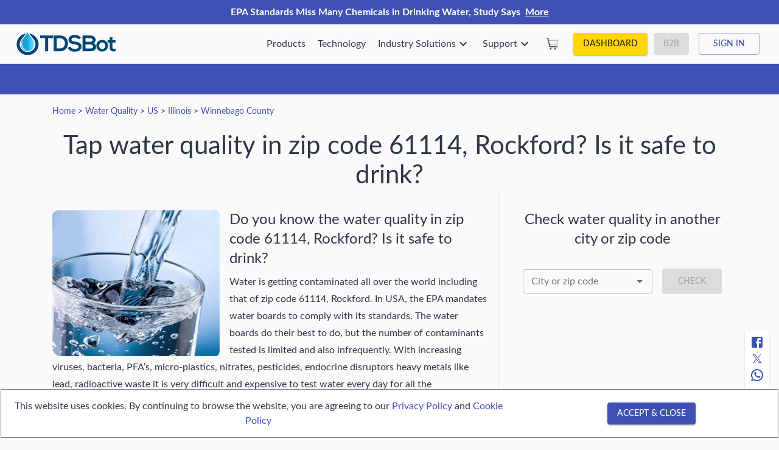

--- FILE ---
content_type: text/html; charset=utf-8
request_url: https://watertds.com/real-time-water-quality/us/zip-code/61114/
body_size: 26661
content:
<!DOCTYPE html>
  <html lang="en">
    <head>
      <meta charset="UTF-8" />
      <meta name="viewport" content="width=device-width, initial-scale=1.0" />
      <meta http-equiv="X-UA-Compatible" content="ie=edge" />
      <link rel="shortcut icon" href="/favicon.ico" type="image/x-icon">

    <link rel="preload" href="/slick.min.css" as="style" onload="this.onload=null;this.rel='stylesheet'" />
    <link rel="preload" href="/modal-video.min.css" as="style" onload="this.onload=null;this.rel='stylesheet'" />
       <link rel="preload" href="/fonts/lato/stylesheet.css" as="style" onload="this.onload=null;this.rel='stylesheet'" />
    <link rel="manifest" href="/manifest.json" crossorigin="use-credentials" />
    
    
    <meta name="theme-color" content="#1C1742" />
    <meta name="mobile-web-app-capable" content="yes">
    <meta name="msapplication-config" content="WaterTDS">
    <meta name="apple-touch-fullscreen" content="yes">
    <meta name="version" content="0.0.1-auth" />

    <link rel="apple-touch-icon" href="/icons/apple/apple-touch-icon.png" />
    <link rel="apple-touch-icon" sizes="57x57" href="/icons/apple/apple-touch-icon-57x57.png" />
    <link rel="apple-touch-icon" sizes="72x72" href="/icons/apple/apple-touch-icon-72x72.png" />
    <link rel="apple-touch-icon" sizes="76x76" href="/icons/apple/apple-touch-icon-76x76.png" />
    <link rel="apple-touch-icon" sizes="114x114" href="/icons/apple/apple-touch-icon-114x114.png" />
    <link rel="apple-touch-icon" sizes="120x120" href="/icons/apple/apple-touch-icon-120x120.png" />
    <link rel="apple-touch-icon" sizes="144x144" href="/icons/apple/apple-touch-icon-144x144.png" />
    <link rel="apple-touch-icon" sizes="152x152" href="/icons/apple/apple-touch-icon-152x152.png" />
    <link rel="apple-touch-icon" sizes="180x180" href="/icons/apple/apple-touch-icon-180x180.png" />
 

    <link rel="apple-touch-icon" sizes="180x180" href="/icons/apple/apple-touch-icon-180x180.png" />

<!-- Global site tag (gtag.js) - Google Analytics -->
    <script async src="https://www.googletagmanager.com/gtag/js?id=G-JHPJG9QFK1"></script>
    <script>
      window.dataLayer = window.dataLayer || [];
      function gtag(){dataLayer.push(arguments);}
      gtag('js', new Date());

      gtag('config', 'G-JHPJG9QFK1');
    </script>

    <title data-react-helmet="true">Real Time Water Quality in zip code 61114, Rockford</title>
    <meta data-react-helmet="true" name="keywords" content="Tap water quality in zip code 61114, Rockford, Reverse Osmosis (RO) water filter systems, Real Time Water Quality (TDS), Total Volume water filtered, Flow rate, RO Filter Cartridges status, Predictive maintenance Alerts, IOT, TDSBot, drinking water, water contamination, water pollution, ground water quality"/><meta data-react-helmet="true" name="description" content="Find out the real time water quality in zip code 61114, Rockford based on data collected from TDSBots. TDSBot is an IoT based real time water quality system for Reverse Osmosis (RO) water filter systems that shows the status of filter cartridges and gives predictive maintenance alerts."/><meta data-react-helmet="true" property="og:title" content="Real Time Water Quality in zip code 61114, Rockford"/><meta data-react-helmet="true" property="og:description" content="Find out the real time water quality in zip code 61114, Rockford based on data collected from TDSBots. TDSBot is an IoT based real time water quality system for Reverse Osmosis (RO) water filter systems that shows the status of filter cartridges and gives predictive maintenance alerts."/>
    <link data-chunk="main" rel="preload" as="script" href="/main.49db984a5452535a201a.js">
<link data-chunk="pages-RealTimeWaterQuality" rel="preload" as="script" href="/vendors~pages-Alert~pages-AllSerialNumbers~pages-Checkout~pages-IndustrySolution~pages-Profile~pages~b328e6b3.e76fcb6b9b7ea12a47ab.js">
<link data-chunk="pages-RealTimeWaterQuality" rel="preload" as="script" href="/vendors~pages-MeterList~pages-RealTimeWaterQuality.ad3fb613cc593a6b6240.js">
<link data-chunk="pages-RealTimeWaterQuality" rel="preload" as="script" href="/vendors~pages-RealTimeWaterQuality.b753143dc009103909be.js">
<link data-chunk="pages-RealTimeWaterQuality" rel="preload" as="script" href="/pages-RealTimeWaterQuality.7ade8fc1c820c958b427.js">
    <style id="jss-server-side-1">.wtds-MuiSvgIcon-root {
  fill: currentColor;
  width: 1em;
  height: 1em;
  display: inline-block;
  font-size: 1.5rem;
  transition: fill 200ms cubic-bezier(0.4, 0, 0.2, 1) 0ms;
  flex-shrink: 0;
  user-select: none;
}
.wtds-MuiSvgIcon-colorPrimary {
  color: #3f51b5;
}
.wtds-MuiSvgIcon-colorSecondary {
  color: #C0C0C0;
}
.wtds-MuiSvgIcon-colorAction {
  color: rgba(0, 0, 0, 0.54);
}
.wtds-MuiSvgIcon-colorError {
  color: #f44336;
}
.wtds-MuiSvgIcon-colorDisabled {
  color: rgba(0, 0, 0, 0.26);
}
.wtds-MuiSvgIcon-fontSizeInherit {
  font-size: inherit;
}
.wtds-MuiSvgIcon-fontSizeSmall {
  font-size: 1.25rem;
}
.wtds-MuiSvgIcon-fontSizeLarge {
  font-size: 2.1875rem;
}
.wtds-MuiCollapse-container {
  height: 0;
  overflow: hidden;
  transition: height 300ms cubic-bezier(0.4, 0, 0.2, 1) 0ms;
}
.wtds-MuiCollapse-entered {
  height: auto;
  overflow: visible;
}
.wtds-MuiCollapse-hidden {
  visibility: hidden;
}
.wtds-MuiCollapse-wrapper {
  display: flex;
}
.wtds-MuiCollapse-wrapperInner {
  width: 100%;
}
.wtds-MuiPaper-root {
  color: rgba(0, 0, 0, 0.87);
  transition: box-shadow 300ms cubic-bezier(0.4, 0, 0.2, 1) 0ms;
  background-color: #fff;
}
.wtds-MuiPaper-rounded {
  border-radius: 4px;
}
.wtds-MuiPaper-outlined {
  border: 1px solid rgba(0, 0, 0, 0.12);
}
.wtds-MuiPaper-elevation0 {
  box-shadow: none;
}
.wtds-MuiPaper-elevation1 {
  box-shadow: 0px 2px 1px -1px rgba(0,0,0,0.2),0px 1px 1px 0px rgba(0,0,0,0.14),0px 1px 3px 0px rgba(0,0,0,0.12);
}
.wtds-MuiPaper-elevation2 {
  box-shadow: 0px 3px 1px -2px rgba(0,0,0,0.2),0px 2px 2px 0px rgba(0,0,0,0.14),0px 1px 5px 0px rgba(0,0,0,0.12);
}
.wtds-MuiPaper-elevation3 {
  box-shadow: 0px 3px 3px -2px rgba(0,0,0,0.2),0px 3px 4px 0px rgba(0,0,0,0.14),0px 1px 8px 0px rgba(0,0,0,0.12);
}
.wtds-MuiPaper-elevation4 {
  box-shadow: 0px 2px 4px -1px rgba(0,0,0,0.2),0px 4px 5px 0px rgba(0,0,0,0.14),0px 1px 10px 0px rgba(0,0,0,0.12);
}
.wtds-MuiPaper-elevation5 {
  box-shadow: 0px 3px 5px -1px rgba(0,0,0,0.2),0px 5px 8px 0px rgba(0,0,0,0.14),0px 1px 14px 0px rgba(0,0,0,0.12);
}
.wtds-MuiPaper-elevation6 {
  box-shadow: 0px 3px 5px -1px rgba(0,0,0,0.2),0px 6px 10px 0px rgba(0,0,0,0.14),0px 1px 18px 0px rgba(0,0,0,0.12);
}
.wtds-MuiPaper-elevation7 {
  box-shadow: 0px 4px 5px -2px rgba(0,0,0,0.2),0px 7px 10px 1px rgba(0,0,0,0.14),0px 2px 16px 1px rgba(0,0,0,0.12);
}
.wtds-MuiPaper-elevation8 {
  box-shadow: 0px 5px 5px -3px rgba(0,0,0,0.2),0px 8px 10px 1px rgba(0,0,0,0.14),0px 3px 14px 2px rgba(0,0,0,0.12);
}
.wtds-MuiPaper-elevation9 {
  box-shadow: 0px 5px 6px -3px rgba(0,0,0,0.2),0px 9px 12px 1px rgba(0,0,0,0.14),0px 3px 16px 2px rgba(0,0,0,0.12);
}
.wtds-MuiPaper-elevation10 {
  box-shadow: 0px 6px 6px -3px rgba(0,0,0,0.2),0px 10px 14px 1px rgba(0,0,0,0.14),0px 4px 18px 3px rgba(0,0,0,0.12);
}
.wtds-MuiPaper-elevation11 {
  box-shadow: 0px 6px 7px -4px rgba(0,0,0,0.2),0px 11px 15px 1px rgba(0,0,0,0.14),0px 4px 20px 3px rgba(0,0,0,0.12);
}
.wtds-MuiPaper-elevation12 {
  box-shadow: 0px 7px 8px -4px rgba(0,0,0,0.2),0px 12px 17px 2px rgba(0,0,0,0.14),0px 5px 22px 4px rgba(0,0,0,0.12);
}
.wtds-MuiPaper-elevation13 {
  box-shadow: 0px 7px 8px -4px rgba(0,0,0,0.2),0px 13px 19px 2px rgba(0,0,0,0.14),0px 5px 24px 4px rgba(0,0,0,0.12);
}
.wtds-MuiPaper-elevation14 {
  box-shadow: 0px 7px 9px -4px rgba(0,0,0,0.2),0px 14px 21px 2px rgba(0,0,0,0.14),0px 5px 26px 4px rgba(0,0,0,0.12);
}
.wtds-MuiPaper-elevation15 {
  box-shadow: 0px 8px 9px -5px rgba(0,0,0,0.2),0px 15px 22px 2px rgba(0,0,0,0.14),0px 6px 28px 5px rgba(0,0,0,0.12);
}
.wtds-MuiPaper-elevation16 {
  box-shadow: 0px 8px 10px -5px rgba(0,0,0,0.2),0px 16px 24px 2px rgba(0,0,0,0.14),0px 6px 30px 5px rgba(0,0,0,0.12);
}
.wtds-MuiPaper-elevation17 {
  box-shadow: 0px 8px 11px -5px rgba(0,0,0,0.2),0px 17px 26px 2px rgba(0,0,0,0.14),0px 6px 32px 5px rgba(0,0,0,0.12);
}
.wtds-MuiPaper-elevation18 {
  box-shadow: 0px 9px 11px -5px rgba(0,0,0,0.2),0px 18px 28px 2px rgba(0,0,0,0.14),0px 7px 34px 6px rgba(0,0,0,0.12);
}
.wtds-MuiPaper-elevation19 {
  box-shadow: 0px 9px 12px -6px rgba(0,0,0,0.2),0px 19px 29px 2px rgba(0,0,0,0.14),0px 7px 36px 6px rgba(0,0,0,0.12);
}
.wtds-MuiPaper-elevation20 {
  box-shadow: 0px 10px 13px -6px rgba(0,0,0,0.2),0px 20px 31px 3px rgba(0,0,0,0.14),0px 8px 38px 7px rgba(0,0,0,0.12);
}
.wtds-MuiPaper-elevation21 {
  box-shadow: 0px 10px 13px -6px rgba(0,0,0,0.2),0px 21px 33px 3px rgba(0,0,0,0.14),0px 8px 40px 7px rgba(0,0,0,0.12);
}
.wtds-MuiPaper-elevation22 {
  box-shadow: 0px 10px 14px -6px rgba(0,0,0,0.2),0px 22px 35px 3px rgba(0,0,0,0.14),0px 8px 42px 7px rgba(0,0,0,0.12);
}
.wtds-MuiPaper-elevation23 {
  box-shadow: 0px 11px 14px -7px rgba(0,0,0,0.2),0px 23px 36px 3px rgba(0,0,0,0.14),0px 9px 44px 8px rgba(0,0,0,0.12);
}
.wtds-MuiPaper-elevation24 {
  box-shadow: 0px 11px 15px -7px rgba(0,0,0,0.2),0px 24px 38px 3px rgba(0,0,0,0.14),0px 9px 46px 8px rgba(0,0,0,0.12);
}
.wtds-MuiButtonBase-root {
  color: inherit;
  border: 0;
  cursor: pointer;
  margin: 0;
  display: inline-flex;
  outline: 0;
  padding: 0;
  position: relative;
  align-items: center;
  user-select: none;
  border-radius: 0;
  vertical-align: middle;
  -moz-appearance: none;
  justify-content: center;
  text-decoration: none;
  background-color: transparent;
  -webkit-appearance: none;
  -webkit-tap-highlight-color: transparent;
}
.wtds-MuiButtonBase-root::-moz-focus-inner {
  border-style: none;
}
.wtds-MuiButtonBase-root.Mui-disabled {
  cursor: default;
  pointer-events: none;
}
@media print {
  .wtds-MuiButtonBase-root {
    color-adjust: exact;
  }
}
  .wtds-MuiIconButton-root {
    flex: 0 0 auto;
    color: rgba(0, 0, 0, 0.54);
    padding: 12px;
    overflow: visible;
    font-size: 1.5rem;
    text-align: center;
    transition: background-color 150ms cubic-bezier(0.4, 0, 0.2, 1) 0ms;
    border-radius: 50%;
  }
  .wtds-MuiIconButton-root:hover {
    background-color: rgba(0, 0, 0, 0.04);
  }
  .wtds-MuiIconButton-root.Mui-disabled {
    color: rgba(0, 0, 0, 0.26);
    background-color: transparent;
  }
@media (hover: none) {
  .wtds-MuiIconButton-root:hover {
    background-color: transparent;
  }
}
  .wtds-MuiIconButton-edgeStart {
    margin-left: -12px;
  }
  .wtds-MuiIconButton-sizeSmall.wtds-MuiIconButton-edgeStart {
    margin-left: -3px;
  }
  .wtds-MuiIconButton-edgeEnd {
    margin-right: -12px;
  }
  .wtds-MuiIconButton-sizeSmall.wtds-MuiIconButton-edgeEnd {
    margin-right: -3px;
  }
  .wtds-MuiIconButton-colorInherit {
    color: inherit;
  }
  .wtds-MuiIconButton-colorPrimary {
    color: #3f51b5;
  }
  .wtds-MuiIconButton-colorPrimary:hover {
    background-color: rgba(63, 81, 181, 0.04);
  }
@media (hover: none) {
  .wtds-MuiIconButton-colorPrimary:hover {
    background-color: transparent;
  }
}
  .wtds-MuiIconButton-colorSecondary {
    color: #C0C0C0;
  }
  .wtds-MuiIconButton-colorSecondary:hover {
    background-color: rgba(192, 192, 192, 0.04);
  }
@media (hover: none) {
  .wtds-MuiIconButton-colorSecondary:hover {
    background-color: transparent;
  }
}
  .wtds-MuiIconButton-sizeSmall {
    padding: 3px;
    font-size: 1.125rem;
  }
  .wtds-MuiIconButton-label {
    width: 100%;
    display: flex;
    align-items: inherit;
    justify-content: inherit;
  }

  .wtds-284 {
    padding-right: 16px;
  }
  .wtds-285 {
    padding-top: 0;
  }
  .wtds-306 {
    padding-left: 16px;
  }
  .wtds-307 {
    padding-top: 0;
  }
  .wtds-321 {
    padding-top: 32px;
  }
  .wtds-322 {  }
  .wtds-323 {  }
  .wtds-324 {
    margin-bottom: 32px;
  }
  .wtds-325 {
    margin-bottom: 32px;
  }
  .wtds-326 {
    margin-top: 16px;
  }
  .wtds-333 {
    padding-top: 0;
  }
  .wtds-334 {  }
  .wtds-337 {  }
  .wtds-338 {
    margin-bottom: 32px;
  }
  .wtds-339 {
    padding-top: 0;
  }
  .wtds-340 {  }
  .wtds-346 {  }
  .wtds-347 {
    margin-bottom: 32px;
  }
  .wtds-348 {
    margin-top: 24px;
  }
  .wtds-349 {
    padding-top: 8px;
    padding-left: 16px;
    padding-right: 16px;
    padding-bottom: 8px;
  }
  .wtds-350 {
    display: flex;
    margin-top: 16px;
    justify-content: center;
  }
  .wtds-352 {
    padding-top: 0;
  }
  .wtds-353 {  }
  .wtds-354 {
    margin-bottom: 32px;
  }
  .wtds-355 {
    margin-top: 16px;
  }
  .wtds-356 {
    margin-top: 24px;
  }
  .wtds-357 {
    display: flex;
    margin-top: 8px;
    justify-content: center;
  }
  .wtds-358 {
    padding-top: 0;
  }
  .wtds-359 {  }
  .wtds-367 {
    margin-bottom: 32px;
  }
  .wtds-368 {
    margin-top: 24px;
    text-align: center;
  }
  .wtds-370 {
    padding-bottom: 32px;
  }
  .wtds-376 {
    padding-top: 32px;
  }
  .wtds-377 {
    padding-bottom: 8px;
  }
  .wtds-378 {  }
  .wtds-379 {
    padding-top: 8px;
    padding-bottom: 32px;
  }
  .wtds-381 {
    padding-bottom: 8px;
  }
  .wtds-401 {
    width: 24px;
    height: 24px;
    position: flex;
    align-items: center;
  }
  .wtds-402 {
    padding-left: 16px;
  }
  .wtds-MuiTypography-root {
    margin: 0;
  }
  .wtds-MuiTypography-body2 {
    font-size: 0.875rem;
    font-family: Lato, sans-serif;
    font-weight: 400;
    line-height: 1.43;
  }
  .wtds-MuiTypography-body1 {
    font-size: 1rem;
    font-family: Lato, sans-serif;
    font-weight: 400;
    line-height: 1.5;
  }
  .wtds-MuiTypography-caption {
    font-size: 0.75rem;
    font-family: Lato, sans-serif;
    font-weight: 400;
    line-height: 1.66;
  }
  .wtds-MuiTypography-button {
    font-size: 0.875rem;
    font-family: Lato, sans-serif;
    font-weight: 500;
    line-height: 1.75;
    text-transform: uppercase;
  }
  .wtds-MuiTypography-h1 {
    font-size: 2.6rem;
    font-family: Lato, sans-serif;
    font-weight: normal;
    line-height: 1.167;
  }
@media (max-width:599.95px) {
  .wtds-MuiTypography-h1 {
    font-size: 2.2rem;
  }
}
  .wtds-MuiTypography-h2 {
    font-size: 2.4rem;
    font-family: Lato, sans-serif;
    font-weight: 300;
    line-height: 1.2;
  }
@media (max-width:599.95px) {
  .wtds-MuiTypography-h2 {
    font-size: 2.1rem;
  }
}
  .wtds-MuiTypography-h3 {
    font-size: 2.2rem;
    font-family: Lato, sans-serif;
    font-weight: 400;
    line-height: 1.167;
  }
@media (max-width:599.95px) {
  .wtds-MuiTypography-h3 {
    font-size: 1.8rem;
  }
}
  .wtds-MuiTypography-h4 {
    font-size: 2.125rem;
    font-family: Lato, sans-serif;
    font-weight: 400;
    line-height: 1.235;
  }
  .wtds-MuiTypography-h5 {
    font-size: 1.5rem;
    font-family: Lato, sans-serif;
    font-weight: 400;
    line-height: 1.334;
  }
  .wtds-MuiTypography-h6 {
    font-size: 1.25rem;
    font-family: Lato, sans-serif;
    font-weight: 500;
    line-height: 1.6;
  }
  .wtds-MuiTypography-subtitle1 {
    font-size: 1rem;
    font-family: Lato, sans-serif;
    font-weight: 400;
    line-height: 1.75;
  }
  .wtds-MuiTypography-subtitle2 {
    font-size: 0.875rem;
    font-family: Lato, sans-serif;
    font-weight: 500;
    line-height: 1.57;
  }
  .wtds-MuiTypography-overline {
    font-size: 0.75rem;
    font-family: Lato, sans-serif;
    font-weight: 400;
    line-height: 2.66;
    text-transform: uppercase;
  }
  .wtds-MuiTypography-srOnly {
    width: 1px;
    height: 1px;
    overflow: hidden;
    position: absolute;
  }
  .wtds-MuiTypography-alignLeft {
    text-align: left;
  }
  .wtds-MuiTypography-alignCenter {
    text-align: center;
  }
  .wtds-MuiTypography-alignRight {
    text-align: right;
  }
  .wtds-MuiTypography-alignJustify {
    text-align: justify;
  }
  .wtds-MuiTypography-noWrap {
    overflow: hidden;
    white-space: nowrap;
    text-overflow: ellipsis;
  }
  .wtds-MuiTypography-gutterBottom {
    margin-bottom: 0.35em;
  }
  .wtds-MuiTypography-paragraph {
    margin-bottom: 16px;
  }
  .wtds-MuiTypography-colorInherit {
    color: inherit;
  }
  .wtds-MuiTypography-colorPrimary {
    color: #3f51b5;
  }
  .wtds-MuiTypography-colorSecondary {
    color: #C0C0C0;
  }
  .wtds-MuiTypography-colorTextPrimary {
    color: rgba(0, 0, 0, 0.87);
  }
  .wtds-MuiTypography-colorTextSecondary {
    color: rgba(0, 0, 0, 0.54);
  }
  .wtds-MuiTypography-colorError {
    color: #f44336;
  }
  .wtds-MuiTypography-displayInline {
    display: inline;
  }
  .wtds-MuiTypography-displayBlock {
    display: block;
  }
  .wtds-MuiButton-root {
    color: rgba(0, 0, 0, 0.87);
    padding: 6px 16px;
    font-size: 0.875rem;
    min-width: 64px;
    box-sizing: border-box;
    transition: background-color 250ms cubic-bezier(0.4, 0, 0.2, 1) 0ms,box-shadow 250ms cubic-bezier(0.4, 0, 0.2, 1) 0ms,border 250ms cubic-bezier(0.4, 0, 0.2, 1) 0ms;
    font-family: Lato, sans-serif;
    font-weight: 500;
    line-height: 1.75;
    border-radius: 4px;
    text-transform: uppercase;
  }
  .wtds-MuiButton-root:hover {
    text-decoration: none;
    background-color: rgba(0, 0, 0, 0.04);
  }
  .wtds-MuiButton-root.Mui-disabled {
    color: rgba(0, 0, 0, 0.26);
  }
@media (hover: none) {
  .wtds-MuiButton-root:hover {
    background-color: transparent;
  }
}
  .wtds-MuiButton-root:hover.Mui-disabled {
    background-color: transparent;
  }
  .wtds-MuiButton-label {
    width: 100%;
    display: inherit;
    align-items: inherit;
    justify-content: inherit;
  }
  .wtds-MuiButton-text {
    padding: 6px 8px;
  }
  .wtds-MuiButton-textPrimary {
    color: #3f51b5;
  }
  .wtds-MuiButton-textPrimary:hover {
    background-color: rgba(63, 81, 181, 0.04);
  }
@media (hover: none) {
  .wtds-MuiButton-textPrimary:hover {
    background-color: transparent;
  }
}
  .wtds-MuiButton-textSecondary {
    color: #C0C0C0;
  }
  .wtds-MuiButton-textSecondary:hover {
    background-color: rgba(192, 192, 192, 0.04);
  }
@media (hover: none) {
  .wtds-MuiButton-textSecondary:hover {
    background-color: transparent;
  }
}
  .wtds-MuiButton-outlined {
    border: 1px solid rgba(0, 0, 0, 0.23);
    padding: 5px 15px;
  }
  .wtds-MuiButton-outlined.Mui-disabled {
    border: 1px solid rgba(0, 0, 0, 0.12);
  }
  .wtds-MuiButton-outlinedPrimary {
    color: #3f51b5;
    border: 1px solid rgba(63, 81, 181, 0.5);
  }
  .wtds-MuiButton-outlinedPrimary:hover {
    border: 1px solid #3f51b5;
    background-color: rgba(63, 81, 181, 0.04);
  }
@media (hover: none) {
  .wtds-MuiButton-outlinedPrimary:hover {
    background-color: transparent;
  }
}
  .wtds-MuiButton-outlinedSecondary {
    color: #C0C0C0;
    border: 1px solid rgba(192, 192, 192, 0.5);
  }
  .wtds-MuiButton-outlinedSecondary:hover {
    border: 1px solid #C0C0C0;
    background-color: rgba(192, 192, 192, 0.04);
  }
  .wtds-MuiButton-outlinedSecondary.Mui-disabled {
    border: 1px solid rgba(0, 0, 0, 0.26);
  }
@media (hover: none) {
  .wtds-MuiButton-outlinedSecondary:hover {
    background-color: transparent;
  }
}
  .wtds-MuiButton-contained {
    color: rgba(0, 0, 0, 0.87);
    box-shadow: 0px 3px 1px -2px rgba(0,0,0,0.2),0px 2px 2px 0px rgba(0,0,0,0.14),0px 1px 5px 0px rgba(0,0,0,0.12);
    background-color: #e0e0e0;
  }
  .wtds-MuiButton-contained:hover {
    box-shadow: 0px 2px 4px -1px rgba(0,0,0,0.2),0px 4px 5px 0px rgba(0,0,0,0.14),0px 1px 10px 0px rgba(0,0,0,0.12);
    background-color: #d5d5d5;
  }
  .wtds-MuiButton-contained.Mui-focusVisible {
    box-shadow: 0px 3px 5px -1px rgba(0,0,0,0.2),0px 6px 10px 0px rgba(0,0,0,0.14),0px 1px 18px 0px rgba(0,0,0,0.12);
  }
  .wtds-MuiButton-contained:active {
    box-shadow: 0px 5px 5px -3px rgba(0,0,0,0.2),0px 8px 10px 1px rgba(0,0,0,0.14),0px 3px 14px 2px rgba(0,0,0,0.12);
  }
  .wtds-MuiButton-contained.Mui-disabled {
    color: rgba(0, 0, 0, 0.26);
    box-shadow: none;
    background-color: rgba(0, 0, 0, 0.12);
  }
@media (hover: none) {
  .wtds-MuiButton-contained:hover {
    box-shadow: 0px 3px 1px -2px rgba(0,0,0,0.2),0px 2px 2px 0px rgba(0,0,0,0.14),0px 1px 5px 0px rgba(0,0,0,0.12);
    background-color: #e0e0e0;
  }
}
  .wtds-MuiButton-contained:hover.Mui-disabled {
    background-color: rgba(0, 0, 0, 0.12);
  }
  .wtds-MuiButton-containedPrimary {
    color: #fff;
    background-color: #3f51b5;
  }
  .wtds-MuiButton-containedPrimary:hover {
    background-color: #2c387e;
  }
@media (hover: none) {
  .wtds-MuiButton-containedPrimary:hover {
    background-color: #3f51b5;
  }
}
  .wtds-MuiButton-containedSecondary {
    color: #000;
    background-color: #C0C0C0;
  }
  .wtds-MuiButton-containedSecondary:hover {
    background-color: #4615b2;
  }
@media (hover: none) {
  .wtds-MuiButton-containedSecondary:hover {
    background-color: #C0C0C0;
  }
}
  .wtds-MuiButton-disableElevation {
    box-shadow: none;
  }
  .wtds-MuiButton-disableElevation:hover {
    box-shadow: none;
  }
  .wtds-MuiButton-disableElevation.Mui-focusVisible {
    box-shadow: none;
  }
  .wtds-MuiButton-disableElevation:active {
    box-shadow: none;
  }
  .wtds-MuiButton-disableElevation.Mui-disabled {
    box-shadow: none;
  }
  .wtds-MuiButton-colorInherit {
    color: inherit;
    border-color: currentColor;
  }
  .wtds-MuiButton-textSizeSmall {
    padding: 4px 5px;
    font-size: 0.8125rem;
  }
  .wtds-MuiButton-textSizeLarge {
    padding: 8px 11px;
    font-size: 0.9375rem;
  }
  .wtds-MuiButton-outlinedSizeSmall {
    padding: 3px 9px;
    font-size: 0.8125rem;
  }
  .wtds-MuiButton-outlinedSizeLarge {
    padding: 7px 21px;
    font-size: 0.9375rem;
  }
  .wtds-MuiButton-containedSizeSmall {
    padding: 4px 10px;
    font-size: 0.8125rem;
  }
  .wtds-MuiButton-containedSizeLarge {
    padding: 8px 22px;
    font-size: 0.9375rem;
  }
  .wtds-MuiButton-fullWidth {
    width: 100%;
  }
  .wtds-MuiButton-startIcon {
    display: inherit;
    margin-left: -4px;
    margin-right: 8px;
  }
  .wtds-MuiButton-startIcon.wtds-MuiButton-iconSizeSmall {
    margin-left: -2px;
  }
  .wtds-MuiButton-endIcon {
    display: inherit;
    margin-left: 8px;
    margin-right: -4px;
  }
  .wtds-MuiButton-endIcon.wtds-MuiButton-iconSizeSmall {
    margin-right: -2px;
  }
  .wtds-MuiButton-iconSizeSmall > *:first-child {
    font-size: 18px;
  }
  .wtds-MuiButton-iconSizeMedium > *:first-child {
    font-size: 20px;
  }
  .wtds-MuiButton-iconSizeLarge > *:first-child {
    font-size: 22px;
  }
  .wtds-MuiCard-root {
    overflow: hidden;
  }
  .wtds-MuiCardContent-root {
    padding: 16px;
  }
  .wtds-MuiCardContent-root:last-child {
    padding-bottom: 24px;
  }
  .wtds-MuiCardMedia-root {
    display: block;
    background-size: cover;
    background-repeat: no-repeat;
    background-position: center;
  }
  .wtds-MuiCardMedia-media {
    width: 100%;
  }
  .wtds-MuiCardMedia-img {
    object-fit: cover;
  }
  .wtds-MuiCircularProgress-root {
    display: inline-block;
  }
  .wtds-MuiCircularProgress-static {
    transition: transform 300ms cubic-bezier(0.4, 0, 0.2, 1) 0ms;
  }
  .wtds-MuiCircularProgress-indeterminate {
    animation: wtds-MuiCircularProgress-keyframes-circular-rotate 1.4s linear infinite;
  }
  .wtds-MuiCircularProgress-determinate {
    transition: transform 300ms cubic-bezier(0.4, 0, 0.2, 1) 0ms;
  }
  .wtds-MuiCircularProgress-colorPrimary {
    color: #3f51b5;
  }
  .wtds-MuiCircularProgress-colorSecondary {
    color: #C0C0C0;
  }
  .wtds-MuiCircularProgress-svg {
    display: block;
  }
  .wtds-MuiCircularProgress-circle {
    stroke: currentColor;
  }
  .wtds-MuiCircularProgress-circleStatic {
    transition: stroke-dashoffset 300ms cubic-bezier(0.4, 0, 0.2, 1) 0ms;
  }
  .wtds-MuiCircularProgress-circleIndeterminate {
    animation: wtds-MuiCircularProgress-keyframes-circular-dash 1.4s ease-in-out infinite;
    stroke-dasharray: 80px, 200px;
    stroke-dashoffset: 0px;
  }
  .wtds-MuiCircularProgress-circleDeterminate {
    transition: stroke-dashoffset 300ms cubic-bezier(0.4, 0, 0.2, 1) 0ms;
  }
@keyframes wtds-MuiCircularProgress-keyframes-circular-rotate {
  0% {
    transform-origin: 50% 50%;
  }
  100% {
    transform: rotate(360deg);
  }
}
@keyframes wtds-MuiCircularProgress-keyframes-circular-dash {
  0% {
    stroke-dasharray: 1px, 200px;
    stroke-dashoffset: 0px;
  }
  50% {
    stroke-dasharray: 100px, 200px;
    stroke-dashoffset: -15px;
  }
  100% {
    stroke-dasharray: 100px, 200px;
    stroke-dashoffset: -125px;
  }
}
  .wtds-MuiCircularProgress-circleDisableShrink {
    animation: none;
  }
  .wtds-MuiContainer-root {
    width: 100%;
    display: block;
    box-sizing: border-box;
    margin-left: auto;
    margin-right: auto;
    padding-left: 16px;
    padding-right: 16px;
  }
@media (min-width:600px) {
  .wtds-MuiContainer-root {
    padding-left: 24px;
    padding-right: 24px;
  }
}
  .wtds-MuiContainer-disableGutters {
    padding-left: 0;
    padding-right: 0;
  }
@media (min-width:600px) {
  .wtds-MuiContainer-fixed {
    max-width: 600px;
  }
}
@media (min-width:960px) {
  .wtds-MuiContainer-fixed {
    max-width: 960px;
  }
}
@media (min-width:1280px) {
  .wtds-MuiContainer-fixed {
    max-width: 1280px;
  }
}
@media (min-width:1920px) {
  .wtds-MuiContainer-fixed {
    max-width: 1920px;
  }
}
@media (min-width:0px) {
  .wtds-MuiContainer-maxWidthXs {
    max-width: 444px;
  }
}
@media (min-width:600px) {
  .wtds-MuiContainer-maxWidthSm {
    max-width: 600px;
  }
}
@media (min-width:960px) {
  .wtds-MuiContainer-maxWidthMd {
    max-width: 960px;
  }
}
@media (min-width:1280px) {
  .wtds-MuiContainer-maxWidthLg {
    max-width: 1280px;
  }
}
@media (min-width:1920px) {
  .wtds-MuiContainer-maxWidthXl {
    max-width: 1920px;
  }
}
html {
  box-sizing: border-box;
  -webkit-font-smoothing: antialiased;
  -moz-osx-font-smoothing: grayscale;
}
*, *::before, *::after {
  box-sizing: inherit;
}
strong, b {
  font-weight: 700;
}
body {
  color: rgba(0, 0, 0, 0.87);
  margin: 0;
  font-size: 0.875rem;
  font-family: Lato, sans-serif;
  font-weight: 400;
  line-height: 1.43;
  background-color: #fafafa;
}
@media print {
  body {
    background-color: #fff;
  }
}
body::backdrop {
  background-color: #fafafa;
}
@media print {
  .wtds-MuiDialog-root {
    position: absolute !important;
  }
}
  .wtds-MuiDialog-scrollPaper {
    display: flex;
    align-items: center;
    justify-content: center;
  }
  .wtds-MuiDialog-scrollBody {
    overflow-x: hidden;
    overflow-y: auto;
    text-align: center;
  }
  .wtds-MuiDialog-scrollBody:after {
    width: 0;
    height: 100%;
    content: "";
    display: inline-block;
    vertical-align: middle;
  }
  .wtds-MuiDialog-container {
    height: 100%;
    outline: 0;
  }
@media print {
  .wtds-MuiDialog-container {
    height: auto;
  }
}
  .wtds-MuiDialog-paper {
    margin: 32px;
    position: relative;
    overflow-y: auto;
  }
@media print {
  .wtds-MuiDialog-paper {
    box-shadow: none;
    overflow-y: visible;
  }
}
  .wtds-MuiDialog-paperScrollPaper {
    display: flex;
    max-height: calc(100% - 64px);
    flex-direction: column;
  }
  .wtds-MuiDialog-paperScrollBody {
    display: inline-block;
    text-align: left;
    vertical-align: middle;
  }
  .wtds-MuiDialog-paperWidthFalse {
    max-width: calc(100% - 64px);
  }
  .wtds-MuiDialog-paperWidthXs {
    max-width: 444px;
  }
@media (max-width:507.95px) {
  .wtds-MuiDialog-paperWidthXs.wtds-MuiDialog-paperScrollBody {
    max-width: calc(100% - 64px);
  }
}
  .wtds-MuiDialog-paperWidthSm {
    max-width: 600px;
  }
@media (max-width:663.95px) {
  .wtds-MuiDialog-paperWidthSm.wtds-MuiDialog-paperScrollBody {
    max-width: calc(100% - 64px);
  }
}
  .wtds-MuiDialog-paperWidthMd {
    max-width: 960px;
  }
@media (max-width:1023.95px) {
  .wtds-MuiDialog-paperWidthMd.wtds-MuiDialog-paperScrollBody {
    max-width: calc(100% - 64px);
  }
}
  .wtds-MuiDialog-paperWidthLg {
    max-width: 1280px;
  }
@media (max-width:1343.95px) {
  .wtds-MuiDialog-paperWidthLg.wtds-MuiDialog-paperScrollBody {
    max-width: calc(100% - 64px);
  }
}
  .wtds-MuiDialog-paperWidthXl {
    max-width: 1920px;
  }
@media (max-width:1983.95px) {
  .wtds-MuiDialog-paperWidthXl.wtds-MuiDialog-paperScrollBody {
    max-width: calc(100% - 64px);
  }
}
  .wtds-MuiDialog-paperFullWidth {
    width: calc(100% - 64px);
  }
  .wtds-MuiDialog-paperFullScreen {
    width: 100%;
    height: 100%;
    margin: 0;
    max-width: 100%;
    max-height: none;
    border-radius: 0;
  }
  .wtds-MuiDialog-paperFullScreen.wtds-MuiDialog-paperScrollBody {
    margin: 0;
    max-width: 100%;
  }
  .wtds-MuiDivider-root {
    border: none;
    height: 1px;
    margin: 0;
    flex-shrink: 0;
    background-color: rgba(0, 0, 0, 0.12);
  }
  .wtds-MuiDivider-absolute {
    left: 0;
    width: 100%;
    bottom: 0;
    position: absolute;
  }
  .wtds-MuiDivider-inset {
    margin-left: 72px;
  }
  .wtds-MuiDivider-light {
    background-color: rgba(0, 0, 0, 0.08);
  }
  .wtds-MuiDivider-middle {
    margin-left: 16px;
    margin-right: 16px;
  }
  .wtds-MuiDivider-vertical {
    width: 1px;
    height: 100%;
  }
  .wtds-MuiDivider-flexItem {
    height: auto;
    align-self: stretch;
  }
@keyframes mui-auto-fill {}
@keyframes mui-auto-fill-cancel {}
  .wtds-MuiInputBase-root {
    color: rgba(0, 0, 0, 0.87);
    cursor: text;
    display: inline-flex;
    position: relative;
    font-size: 1rem;
    box-sizing: border-box;
    align-items: center;
    font-family: Lato, sans-serif;
    font-weight: 400;
    line-height: 1.1876em;
  }
  .wtds-MuiInputBase-root.Mui-disabled {
    color: rgba(0, 0, 0, 0.38);
    cursor: default;
  }
  .wtds-MuiInputBase-multiline {
    padding: 6px 0 7px;
  }
  .wtds-MuiInputBase-multiline.wtds-MuiInputBase-marginDense {
    padding-top: 3px;
  }
  .wtds-MuiInputBase-fullWidth {
    width: 100%;
  }
  .wtds-MuiInputBase-input {
    font: inherit;
    color: currentColor;
    width: 100%;
    border: 0;
    height: 1.1876em;
    margin: 0;
    display: block;
    padding: 6px 0 7px;
    min-width: 0;
    background: none;
    box-sizing: content-box;
    animation-name: mui-auto-fill-cancel;
    letter-spacing: inherit;
    animation-duration: 10ms;
    -webkit-tap-highlight-color: transparent;
  }
  .wtds-MuiInputBase-input::-webkit-input-placeholder {
    color: currentColor;
    opacity: 0.42;
    transition: opacity 200ms cubic-bezier(0.4, 0, 0.2, 1) 0ms;
  }
  .wtds-MuiInputBase-input::-moz-placeholder {
    color: currentColor;
    opacity: 0.42;
    transition: opacity 200ms cubic-bezier(0.4, 0, 0.2, 1) 0ms;
  }
  .wtds-MuiInputBase-input:-ms-input-placeholder {
    color: currentColor;
    opacity: 0.42;
    transition: opacity 200ms cubic-bezier(0.4, 0, 0.2, 1) 0ms;
  }
  .wtds-MuiInputBase-input::-ms-input-placeholder {
    color: currentColor;
    opacity: 0.42;
    transition: opacity 200ms cubic-bezier(0.4, 0, 0.2, 1) 0ms;
  }
  .wtds-MuiInputBase-input:focus {
    outline: 0;
  }
  .wtds-MuiInputBase-input:invalid {
    box-shadow: none;
  }
  .wtds-MuiInputBase-input::-webkit-search-decoration {
    -webkit-appearance: none;
  }
  .wtds-MuiInputBase-input.Mui-disabled {
    opacity: 1;
  }
  .wtds-MuiInputBase-input:-webkit-autofill {
    animation-name: mui-auto-fill;
    animation-duration: 5000s;
  }
  label[data-shrink=false] + .wtds-MuiInputBase-formControl .wtds-MuiInputBase-input::-webkit-input-placeholder {
    opacity: 0 !important;
  }
  label[data-shrink=false] + .wtds-MuiInputBase-formControl .wtds-MuiInputBase-input::-moz-placeholder {
    opacity: 0 !important;
  }
  label[data-shrink=false] + .wtds-MuiInputBase-formControl .wtds-MuiInputBase-input:-ms-input-placeholder {
    opacity: 0 !important;
  }
  label[data-shrink=false] + .wtds-MuiInputBase-formControl .wtds-MuiInputBase-input::-ms-input-placeholder {
    opacity: 0 !important;
  }
  label[data-shrink=false] + .wtds-MuiInputBase-formControl .wtds-MuiInputBase-input:focus::-webkit-input-placeholder {
    opacity: 0.42;
  }
  label[data-shrink=false] + .wtds-MuiInputBase-formControl .wtds-MuiInputBase-input:focus::-moz-placeholder {
    opacity: 0.42;
  }
  label[data-shrink=false] + .wtds-MuiInputBase-formControl .wtds-MuiInputBase-input:focus:-ms-input-placeholder {
    opacity: 0.42;
  }
  label[data-shrink=false] + .wtds-MuiInputBase-formControl .wtds-MuiInputBase-input:focus::-ms-input-placeholder {
    opacity: 0.42;
  }
  .wtds-MuiInputBase-inputMarginDense {
    padding-top: 3px;
  }
  .wtds-MuiInputBase-inputMultiline {
    height: auto;
    resize: none;
    padding: 0;
  }
  .wtds-MuiInputBase-inputTypeSearch {
    -moz-appearance: textfield;
    -webkit-appearance: textfield;
  }
  .wtds-MuiFormControl-root {
    border: 0;
    margin: 0;
    display: inline-flex;
    padding: 0;
    position: relative;
    min-width: 0;
    flex-direction: column;
    vertical-align: top;
  }
  .wtds-MuiFormControl-marginNormal {
    margin-top: 8px;
    margin-bottom: 4px;
  }
  .wtds-MuiFormControl-marginDense {
    margin-top: 8px;
    margin-bottom: 4px;
  }
  .wtds-MuiFormControl-fullWidth {
    width: 100%;
  }
  .wtds-MuiFormLabel-root {
    color: rgba(0, 0, 0, 0.54);
    padding: 0;
    font-size: 1rem;
    font-family: Lato, sans-serif;
    font-weight: 400;
    line-height: 1;
  }
  .wtds-MuiFormLabel-root.Mui-focused {
    color: #3f51b5;
  }
  .wtds-MuiFormLabel-root.Mui-disabled {
    color: rgba(0, 0, 0, 0.38);
  }
  .wtds-MuiFormLabel-root.Mui-error {
    color: #f44336;
  }
  .wtds-MuiFormLabel-colorSecondary.Mui-focused {
    color: #C0C0C0;
  }
  .wtds-MuiFormLabel-asterisk.Mui-error {
    color: #f44336;
  }
  .wtds-MuiGrid-container {
    width: 100%;
    display: flex;
    flex-wrap: wrap;
    box-sizing: border-box;
  }
  .wtds-MuiGrid-item {
    margin: 0;
    box-sizing: border-box;
  }
  .wtds-MuiGrid-zeroMinWidth {
    min-width: 0;
  }
  .wtds-MuiGrid-direction-xs-column {
    flex-direction: column;
  }
  .wtds-MuiGrid-direction-xs-column-reverse {
    flex-direction: column-reverse;
  }
  .wtds-MuiGrid-direction-xs-row-reverse {
    flex-direction: row-reverse;
  }
  .wtds-MuiGrid-wrap-xs-nowrap {
    flex-wrap: nowrap;
  }
  .wtds-MuiGrid-wrap-xs-wrap-reverse {
    flex-wrap: wrap-reverse;
  }
  .wtds-MuiGrid-align-items-xs-center {
    align-items: center;
  }
  .wtds-MuiGrid-align-items-xs-flex-start {
    align-items: flex-start;
  }
  .wtds-MuiGrid-align-items-xs-flex-end {
    align-items: flex-end;
  }
  .wtds-MuiGrid-align-items-xs-baseline {
    align-items: baseline;
  }
  .wtds-MuiGrid-align-content-xs-center {
    align-content: center;
  }
  .wtds-MuiGrid-align-content-xs-flex-start {
    align-content: flex-start;
  }
  .wtds-MuiGrid-align-content-xs-flex-end {
    align-content: flex-end;
  }
  .wtds-MuiGrid-align-content-xs-space-between {
    align-content: space-between;
  }
  .wtds-MuiGrid-align-content-xs-space-around {
    align-content: space-around;
  }
  .wtds-MuiGrid-justify-xs-center {
    justify-content: center;
  }
  .wtds-MuiGrid-justify-xs-flex-end {
    justify-content: flex-end;
  }
  .wtds-MuiGrid-justify-xs-space-between {
    justify-content: space-between;
  }
  .wtds-MuiGrid-justify-xs-space-around {
    justify-content: space-around;
  }
  .wtds-MuiGrid-justify-xs-space-evenly {
    justify-content: space-evenly;
  }
  .wtds-MuiGrid-spacing-xs-1 {
    width: calc(100% + 8px);
    margin: -4px;
  }
  .wtds-MuiGrid-spacing-xs-1 > .wtds-MuiGrid-item {
    padding: 4px;
  }
  .wtds-MuiGrid-spacing-xs-2 {
    width: calc(100% + 16px);
    margin: -8px;
  }
  .wtds-MuiGrid-spacing-xs-2 > .wtds-MuiGrid-item {
    padding: 8px;
  }
  .wtds-MuiGrid-spacing-xs-3 {
    width: calc(100% + 24px);
    margin: -12px;
  }
  .wtds-MuiGrid-spacing-xs-3 > .wtds-MuiGrid-item {
    padding: 12px;
  }
  .wtds-MuiGrid-spacing-xs-4 {
    width: calc(100% + 32px);
    margin: -16px;
  }
  .wtds-MuiGrid-spacing-xs-4 > .wtds-MuiGrid-item {
    padding: 16px;
  }
  .wtds-MuiGrid-spacing-xs-5 {
    width: calc(100% + 40px);
    margin: -20px;
  }
  .wtds-MuiGrid-spacing-xs-5 > .wtds-MuiGrid-item {
    padding: 20px;
  }
  .wtds-MuiGrid-spacing-xs-6 {
    width: calc(100% + 48px);
    margin: -24px;
  }
  .wtds-MuiGrid-spacing-xs-6 > .wtds-MuiGrid-item {
    padding: 24px;
  }
  .wtds-MuiGrid-spacing-xs-7 {
    width: calc(100% + 56px);
    margin: -28px;
  }
  .wtds-MuiGrid-spacing-xs-7 > .wtds-MuiGrid-item {
    padding: 28px;
  }
  .wtds-MuiGrid-spacing-xs-8 {
    width: calc(100% + 64px);
    margin: -32px;
  }
  .wtds-MuiGrid-spacing-xs-8 > .wtds-MuiGrid-item {
    padding: 32px;
  }
  .wtds-MuiGrid-spacing-xs-9 {
    width: calc(100% + 72px);
    margin: -36px;
  }
  .wtds-MuiGrid-spacing-xs-9 > .wtds-MuiGrid-item {
    padding: 36px;
  }
  .wtds-MuiGrid-spacing-xs-10 {
    width: calc(100% + 80px);
    margin: -40px;
  }
  .wtds-MuiGrid-spacing-xs-10 > .wtds-MuiGrid-item {
    padding: 40px;
  }
  .wtds-MuiGrid-grid-xs-auto {
    flex-grow: 0;
    max-width: none;
    flex-basis: auto;
  }
  .wtds-MuiGrid-grid-xs-true {
    flex-grow: 1;
    max-width: 100%;
    flex-basis: 0;
  }
  .wtds-MuiGrid-grid-xs-1 {
    flex-grow: 0;
    max-width: 8.333333%;
    flex-basis: 8.333333%;
  }
  .wtds-MuiGrid-grid-xs-2 {
    flex-grow: 0;
    max-width: 16.666667%;
    flex-basis: 16.666667%;
  }
  .wtds-MuiGrid-grid-xs-3 {
    flex-grow: 0;
    max-width: 25%;
    flex-basis: 25%;
  }
  .wtds-MuiGrid-grid-xs-4 {
    flex-grow: 0;
    max-width: 33.333333%;
    flex-basis: 33.333333%;
  }
  .wtds-MuiGrid-grid-xs-5 {
    flex-grow: 0;
    max-width: 41.666667%;
    flex-basis: 41.666667%;
  }
  .wtds-MuiGrid-grid-xs-6 {
    flex-grow: 0;
    max-width: 50%;
    flex-basis: 50%;
  }
  .wtds-MuiGrid-grid-xs-7 {
    flex-grow: 0;
    max-width: 58.333333%;
    flex-basis: 58.333333%;
  }
  .wtds-MuiGrid-grid-xs-8 {
    flex-grow: 0;
    max-width: 66.666667%;
    flex-basis: 66.666667%;
  }
  .wtds-MuiGrid-grid-xs-9 {
    flex-grow: 0;
    max-width: 75%;
    flex-basis: 75%;
  }
  .wtds-MuiGrid-grid-xs-10 {
    flex-grow: 0;
    max-width: 83.333333%;
    flex-basis: 83.333333%;
  }
  .wtds-MuiGrid-grid-xs-11 {
    flex-grow: 0;
    max-width: 91.666667%;
    flex-basis: 91.666667%;
  }
  .wtds-MuiGrid-grid-xs-12 {
    flex-grow: 0;
    max-width: 100%;
    flex-basis: 100%;
  }
@media (min-width:600px) {
  .wtds-MuiGrid-grid-sm-auto {
    flex-grow: 0;
    max-width: none;
    flex-basis: auto;
  }
  .wtds-MuiGrid-grid-sm-true {
    flex-grow: 1;
    max-width: 100%;
    flex-basis: 0;
  }
  .wtds-MuiGrid-grid-sm-1 {
    flex-grow: 0;
    max-width: 8.333333%;
    flex-basis: 8.333333%;
  }
  .wtds-MuiGrid-grid-sm-2 {
    flex-grow: 0;
    max-width: 16.666667%;
    flex-basis: 16.666667%;
  }
  .wtds-MuiGrid-grid-sm-3 {
    flex-grow: 0;
    max-width: 25%;
    flex-basis: 25%;
  }
  .wtds-MuiGrid-grid-sm-4 {
    flex-grow: 0;
    max-width: 33.333333%;
    flex-basis: 33.333333%;
  }
  .wtds-MuiGrid-grid-sm-5 {
    flex-grow: 0;
    max-width: 41.666667%;
    flex-basis: 41.666667%;
  }
  .wtds-MuiGrid-grid-sm-6 {
    flex-grow: 0;
    max-width: 50%;
    flex-basis: 50%;
  }
  .wtds-MuiGrid-grid-sm-7 {
    flex-grow: 0;
    max-width: 58.333333%;
    flex-basis: 58.333333%;
  }
  .wtds-MuiGrid-grid-sm-8 {
    flex-grow: 0;
    max-width: 66.666667%;
    flex-basis: 66.666667%;
  }
  .wtds-MuiGrid-grid-sm-9 {
    flex-grow: 0;
    max-width: 75%;
    flex-basis: 75%;
  }
  .wtds-MuiGrid-grid-sm-10 {
    flex-grow: 0;
    max-width: 83.333333%;
    flex-basis: 83.333333%;
  }
  .wtds-MuiGrid-grid-sm-11 {
    flex-grow: 0;
    max-width: 91.666667%;
    flex-basis: 91.666667%;
  }
  .wtds-MuiGrid-grid-sm-12 {
    flex-grow: 0;
    max-width: 100%;
    flex-basis: 100%;
  }
}
@media (min-width:960px) {
  .wtds-MuiGrid-grid-md-auto {
    flex-grow: 0;
    max-width: none;
    flex-basis: auto;
  }
  .wtds-MuiGrid-grid-md-true {
    flex-grow: 1;
    max-width: 100%;
    flex-basis: 0;
  }
  .wtds-MuiGrid-grid-md-1 {
    flex-grow: 0;
    max-width: 8.333333%;
    flex-basis: 8.333333%;
  }
  .wtds-MuiGrid-grid-md-2 {
    flex-grow: 0;
    max-width: 16.666667%;
    flex-basis: 16.666667%;
  }
  .wtds-MuiGrid-grid-md-3 {
    flex-grow: 0;
    max-width: 25%;
    flex-basis: 25%;
  }
  .wtds-MuiGrid-grid-md-4 {
    flex-grow: 0;
    max-width: 33.333333%;
    flex-basis: 33.333333%;
  }
  .wtds-MuiGrid-grid-md-5 {
    flex-grow: 0;
    max-width: 41.666667%;
    flex-basis: 41.666667%;
  }
  .wtds-MuiGrid-grid-md-6 {
    flex-grow: 0;
    max-width: 50%;
    flex-basis: 50%;
  }
  .wtds-MuiGrid-grid-md-7 {
    flex-grow: 0;
    max-width: 58.333333%;
    flex-basis: 58.333333%;
  }
  .wtds-MuiGrid-grid-md-8 {
    flex-grow: 0;
    max-width: 66.666667%;
    flex-basis: 66.666667%;
  }
  .wtds-MuiGrid-grid-md-9 {
    flex-grow: 0;
    max-width: 75%;
    flex-basis: 75%;
  }
  .wtds-MuiGrid-grid-md-10 {
    flex-grow: 0;
    max-width: 83.333333%;
    flex-basis: 83.333333%;
  }
  .wtds-MuiGrid-grid-md-11 {
    flex-grow: 0;
    max-width: 91.666667%;
    flex-basis: 91.666667%;
  }
  .wtds-MuiGrid-grid-md-12 {
    flex-grow: 0;
    max-width: 100%;
    flex-basis: 100%;
  }
}
@media (min-width:1280px) {
  .wtds-MuiGrid-grid-lg-auto {
    flex-grow: 0;
    max-width: none;
    flex-basis: auto;
  }
  .wtds-MuiGrid-grid-lg-true {
    flex-grow: 1;
    max-width: 100%;
    flex-basis: 0;
  }
  .wtds-MuiGrid-grid-lg-1 {
    flex-grow: 0;
    max-width: 8.333333%;
    flex-basis: 8.333333%;
  }
  .wtds-MuiGrid-grid-lg-2 {
    flex-grow: 0;
    max-width: 16.666667%;
    flex-basis: 16.666667%;
  }
  .wtds-MuiGrid-grid-lg-3 {
    flex-grow: 0;
    max-width: 25%;
    flex-basis: 25%;
  }
  .wtds-MuiGrid-grid-lg-4 {
    flex-grow: 0;
    max-width: 33.333333%;
    flex-basis: 33.333333%;
  }
  .wtds-MuiGrid-grid-lg-5 {
    flex-grow: 0;
    max-width: 41.666667%;
    flex-basis: 41.666667%;
  }
  .wtds-MuiGrid-grid-lg-6 {
    flex-grow: 0;
    max-width: 50%;
    flex-basis: 50%;
  }
  .wtds-MuiGrid-grid-lg-7 {
    flex-grow: 0;
    max-width: 58.333333%;
    flex-basis: 58.333333%;
  }
  .wtds-MuiGrid-grid-lg-8 {
    flex-grow: 0;
    max-width: 66.666667%;
    flex-basis: 66.666667%;
  }
  .wtds-MuiGrid-grid-lg-9 {
    flex-grow: 0;
    max-width: 75%;
    flex-basis: 75%;
  }
  .wtds-MuiGrid-grid-lg-10 {
    flex-grow: 0;
    max-width: 83.333333%;
    flex-basis: 83.333333%;
  }
  .wtds-MuiGrid-grid-lg-11 {
    flex-grow: 0;
    max-width: 91.666667%;
    flex-basis: 91.666667%;
  }
  .wtds-MuiGrid-grid-lg-12 {
    flex-grow: 0;
    max-width: 100%;
    flex-basis: 100%;
  }
}
@media (min-width:1920px) {
  .wtds-MuiGrid-grid-xl-auto {
    flex-grow: 0;
    max-width: none;
    flex-basis: auto;
  }
  .wtds-MuiGrid-grid-xl-true {
    flex-grow: 1;
    max-width: 100%;
    flex-basis: 0;
  }
  .wtds-MuiGrid-grid-xl-1 {
    flex-grow: 0;
    max-width: 8.333333%;
    flex-basis: 8.333333%;
  }
  .wtds-MuiGrid-grid-xl-2 {
    flex-grow: 0;
    max-width: 16.666667%;
    flex-basis: 16.666667%;
  }
  .wtds-MuiGrid-grid-xl-3 {
    flex-grow: 0;
    max-width: 25%;
    flex-basis: 25%;
  }
  .wtds-MuiGrid-grid-xl-4 {
    flex-grow: 0;
    max-width: 33.333333%;
    flex-basis: 33.333333%;
  }
  .wtds-MuiGrid-grid-xl-5 {
    flex-grow: 0;
    max-width: 41.666667%;
    flex-basis: 41.666667%;
  }
  .wtds-MuiGrid-grid-xl-6 {
    flex-grow: 0;
    max-width: 50%;
    flex-basis: 50%;
  }
  .wtds-MuiGrid-grid-xl-7 {
    flex-grow: 0;
    max-width: 58.333333%;
    flex-basis: 58.333333%;
  }
  .wtds-MuiGrid-grid-xl-8 {
    flex-grow: 0;
    max-width: 66.666667%;
    flex-basis: 66.666667%;
  }
  .wtds-MuiGrid-grid-xl-9 {
    flex-grow: 0;
    max-width: 75%;
    flex-basis: 75%;
  }
  .wtds-MuiGrid-grid-xl-10 {
    flex-grow: 0;
    max-width: 83.333333%;
    flex-basis: 83.333333%;
  }
  .wtds-MuiGrid-grid-xl-11 {
    flex-grow: 0;
    max-width: 91.666667%;
    flex-basis: 91.666667%;
  }
  .wtds-MuiGrid-grid-xl-12 {
    flex-grow: 0;
    max-width: 100%;
    flex-basis: 100%;
  }
}
@media (min-width:0px) and (max-width:599.95px) {
  .wtds-132 {
    display: none;
  }
}
@media (min-width:0px) {
  .wtds-133 {
    display: none;
  }
}
@media (max-width:599.95px) {
  .wtds-134 {
    display: none;
  }
}
@media (min-width:600px) and (max-width:959.95px) {
  .wtds-135 {
    display: none;
  }
}
@media (min-width:600px) {
  .wtds-136 {
    display: none;
  }
}
@media (max-width:959.95px) {
  .wtds-137 {
    display: none;
  }
}
@media (min-width:960px) and (max-width:1279.95px) {
  .wtds-138 {
    display: none;
  }
}
@media (min-width:960px) {
  .wtds-139 {
    display: none;
  }
}
@media (max-width:1279.95px) {
  .wtds-140 {
    display: none;
  }
}
@media (min-width:1280px) and (max-width:1919.95px) {
  .wtds-141 {
    display: none;
  }
}
@media (min-width:1280px) {
  .wtds-142 {
    display: none;
  }
}
@media (max-width:1919.95px) {
  .wtds-143 {
    display: none;
  }
}
@media (min-width:1920px) {
  .wtds-144 {
    display: none;
  }
}
@media (min-width:1920px) {
  .wtds-145 {
    display: none;
  }
}
@media (min-width:0px) {
  .wtds-146 {
    display: none;
  }
}
  .wtds-MuiInput-root {
    position: relative;
  }
  label + .wtds-MuiInput-formControl {
    margin-top: 16px;
  }
  .wtds-MuiInput-colorSecondary.wtds-MuiInput-underline:after {
    border-bottom-color: #C0C0C0;
  }
  .wtds-MuiInput-underline:after {
    left: 0;
    right: 0;
    bottom: 0;
    content: "";
    position: absolute;
    transform: scaleX(0);
    transition: transform 200ms cubic-bezier(0.0, 0, 0.2, 1) 0ms;
    border-bottom: 2px solid #3f51b5;
    pointer-events: none;
  }
  .wtds-MuiInput-underline.Mui-focused:after {
    transform: scaleX(1);
  }
  .wtds-MuiInput-underline.Mui-error:after {
    transform: scaleX(1);
    border-bottom-color: #f44336;
  }
  .wtds-MuiInput-underline:before {
    left: 0;
    right: 0;
    bottom: 0;
    content: "\00a0";
    position: absolute;
    transition: border-bottom-color 200ms cubic-bezier(0.4, 0, 0.2, 1) 0ms;
    border-bottom: 1px solid rgba(0, 0, 0, 0.42);
    pointer-events: none;
  }
  .wtds-MuiInput-underline:hover:not(.Mui-disabled):before {
    border-bottom: 2px solid rgba(0, 0, 0, 0.87);
  }
  .wtds-MuiInput-underline.Mui-disabled:before {
    border-bottom-style: dotted;
  }
@media (hover: none) {
  .wtds-MuiInput-underline:hover:not(.Mui-disabled):before {
    border-bottom: 1px solid rgba(0, 0, 0, 0.42);
  }
}
  .wtds-MuiInputLabel-root {
    display: block;
    transform-origin: top left;
  }
  .wtds-MuiInputLabel-formControl {
    top: 0;
    left: 0;
    position: absolute;
    transform: translate(0, 24px) scale(1);
  }
  .wtds-MuiInputLabel-marginDense {
    transform: translate(0, 21px) scale(1);
  }
  .wtds-MuiInputLabel-shrink {
    transform: translate(0, 1.5px) scale(0.75);
    transform-origin: top left;
  }
  .wtds-MuiInputLabel-animated {
    transition: color 200ms cubic-bezier(0.0, 0, 0.2, 1) 0ms,transform 200ms cubic-bezier(0.0, 0, 0.2, 1) 0ms;
  }
  .wtds-MuiInputLabel-filled {
    z-index: 1;
    transform: translate(12px, 20px) scale(1);
    pointer-events: none;
  }
  .wtds-MuiInputLabel-filled.wtds-MuiInputLabel-marginDense {
    transform: translate(12px, 17px) scale(1);
  }
  .wtds-MuiInputLabel-filled.wtds-MuiInputLabel-shrink {
    transform: translate(12px, 10px) scale(0.75);
  }
  .wtds-MuiInputLabel-filled.wtds-MuiInputLabel-shrink.wtds-MuiInputLabel-marginDense {
    transform: translate(12px, 7px) scale(0.75);
  }
  .wtds-MuiInputLabel-outlined {
    z-index: 1;
    transform: translate(14px, 20px) scale(1);
    pointer-events: none;
  }
  .wtds-MuiInputLabel-outlined.wtds-MuiInputLabel-marginDense {
    transform: translate(14px, 12px) scale(1);
  }
  .wtds-MuiInputLabel-outlined.wtds-MuiInputLabel-shrink {
    transform: translate(14px, -6px) scale(0.75);
  }
  .wtds-MuiLink-underlineNone {
    text-decoration: none;
  }
  .wtds-MuiLink-underlineHover {
    text-decoration: none;
  }
  .wtds-MuiLink-underlineHover:hover {
    text-decoration: underline;
  }
  .wtds-MuiLink-underlineAlways {
    text-decoration: underline;
  }
  .wtds-MuiLink-button {
    border: 0;
    cursor: pointer;
    margin: 0;
    outline: 0;
    padding: 0;
    position: relative;
    user-select: none;
    border-radius: 0;
    vertical-align: middle;
    -moz-appearance: none;
    background-color: transparent;
    -webkit-appearance: none;
    -webkit-tap-highlight-color: transparent;
  }
  .wtds-MuiLink-button::-moz-focus-inner {
    border-style: none;
  }
  .wtds-MuiLink-button.Mui-focusVisible {
    outline: auto;
  }
  .wtds-MuiList-root {
    margin: 0;
    padding: 0;
    position: relative;
    list-style: none;
  }
  .wtds-MuiList-padding {
    padding-top: 8px;
    padding-bottom: 8px;
  }
  .wtds-MuiList-subheader {
    padding-top: 0;
  }
  .wtds-MuiListItem-root {
    width: 100%;
    display: flex;
    position: relative;
    box-sizing: border-box;
    text-align: left;
    align-items: center;
    padding-top: 8px;
    padding-bottom: 8px;
    justify-content: flex-start;
    text-decoration: none;
  }
  .wtds-MuiListItem-root.Mui-focusVisible {
    background-color: rgba(0, 0, 0, 0.08);
  }
  .wtds-MuiListItem-root.Mui-selected, .wtds-MuiListItem-root.Mui-selected:hover {
    background-color: rgba(0, 0, 0, 0.08);
  }
  .wtds-MuiListItem-root.Mui-disabled {
    opacity: 0.5;
  }
  .wtds-MuiListItem-container {
    position: relative;
  }
  .wtds-MuiListItem-dense {
    padding-top: 4px;
    padding-bottom: 4px;
  }
  .wtds-MuiListItem-alignItemsFlexStart {
    align-items: flex-start;
  }
  .wtds-MuiListItem-divider {
    border-bottom: 1px solid rgba(0, 0, 0, 0.12);
    background-clip: padding-box;
  }
  .wtds-MuiListItem-gutters {
    padding-left: 16px;
    padding-right: 16px;
  }
  .wtds-MuiListItem-button {
    transition: background-color 150ms cubic-bezier(0.4, 0, 0.2, 1) 0ms;
  }
  .wtds-MuiListItem-button:hover {
    text-decoration: none;
    background-color: rgba(0, 0, 0, 0.04);
  }
@media (hover: none) {
  .wtds-MuiListItem-button:hover {
    background-color: transparent;
  }
}
  .wtds-MuiListItem-secondaryAction {
    padding-right: 48px;
  }
  .wtds-MuiPopover-paper {
    outline: 0;
    position: absolute;
    max-width: calc(100% - 32px);
    min-width: 16px;
    max-height: calc(100% - 32px);
    min-height: 16px;
    overflow-x: hidden;
    overflow-y: auto;
  }
  .wtds-MuiMenu-paper {
    max-height: calc(100% - 96px);
    -webkit-overflow-scrolling: touch;
  }
  .wtds-MuiMenu-list {
    outline: 0;
  }
  .wtds-316 {
    top: -5px;
    left: 0;
    right: 0;
    bottom: 0;
    margin: 0;
    padding: 0 8px;
    overflow: hidden;
    position: absolute;
    border-style: solid;
    border-width: 1px;
    border-radius: inherit;
    pointer-events: none;
  }
  .wtds-317 {
    padding: 0;
    text-align: left;
    transition: width 150ms cubic-bezier(0.0, 0, 0.2, 1) 0ms;
    line-height: 11px;
  }
  .wtds-318 {
    width: auto;
    height: 11px;
    display: block;
    padding: 0;
    font-size: 0.75em;
    max-width: 0.01px;
    text-align: left;
    transition: max-width 50ms cubic-bezier(0.0, 0, 0.2, 1) 0ms;
    visibility: hidden;
  }
  .wtds-318 > span {
    display: inline-block;
    padding-left: 5px;
    padding-right: 5px;
  }
  .wtds-319 {
    max-width: 1000px;
    transition: max-width 100ms cubic-bezier(0.0, 0, 0.2, 1) 50ms;
  }
  .wtds-MuiOutlinedInput-root {
    position: relative;
    border-radius: 4px;
  }
  .wtds-MuiOutlinedInput-root:hover .wtds-MuiOutlinedInput-notchedOutline {
    border-color: rgba(0, 0, 0, 0.87);
  }
@media (hover: none) {
  .wtds-MuiOutlinedInput-root:hover .wtds-MuiOutlinedInput-notchedOutline {
    border-color: rgba(0, 0, 0, 0.23);
  }
}
  .wtds-MuiOutlinedInput-root.Mui-focused .wtds-MuiOutlinedInput-notchedOutline {
    border-color: #3f51b5;
    border-width: 2px;
  }
  .wtds-MuiOutlinedInput-root.Mui-error .wtds-MuiOutlinedInput-notchedOutline {
    border-color: #f44336;
  }
  .wtds-MuiOutlinedInput-root.Mui-disabled .wtds-MuiOutlinedInput-notchedOutline {
    border-color: rgba(0, 0, 0, 0.26);
  }
  .wtds-MuiOutlinedInput-colorSecondary.Mui-focused .wtds-MuiOutlinedInput-notchedOutline {
    border-color: #C0C0C0;
  }
  .wtds-MuiOutlinedInput-adornedStart {
    padding-left: 14px;
  }
  .wtds-MuiOutlinedInput-adornedEnd {
    padding-right: 14px;
  }
  .wtds-MuiOutlinedInput-multiline {
    padding: 18.5px 14px;
  }
  .wtds-MuiOutlinedInput-multiline.wtds-MuiOutlinedInput-marginDense {
    padding-top: 10.5px;
    padding-bottom: 10.5px;
  }
  .wtds-MuiOutlinedInput-notchedOutline {
    border-color: rgba(0, 0, 0, 0.23);
  }
  .wtds-MuiOutlinedInput-input {
    padding: 18.5px 14px;
  }
  .wtds-MuiOutlinedInput-input:-webkit-autofill {
    border-radius: inherit;
  }
  .wtds-MuiOutlinedInput-inputMarginDense {
    padding-top: 10.5px;
    padding-bottom: 10.5px;
  }
  .wtds-MuiOutlinedInput-inputMultiline {
    padding: 0;
  }
  .wtds-MuiOutlinedInput-inputAdornedStart {
    padding-left: 0;
  }
  .wtds-MuiOutlinedInput-inputAdornedEnd {
    padding-right: 0;
  }
  .wtds-MuiSnackbar-root {
    left: 8px;
    right: 8px;
    display: flex;
    z-index: 1400;
    position: fixed;
    align-items: center;
    justify-content: center;
  }
  .wtds-MuiSnackbar-anchorOriginTopCenter {
    top: 8px;
  }
@media (min-width:600px) {
  .wtds-MuiSnackbar-anchorOriginTopCenter {
    top: 24px;
    left: 50%;
    right: auto;
    transform: translateX(-50%);
  }
}
  .wtds-MuiSnackbar-anchorOriginBottomCenter {
    bottom: 8px;
  }
@media (min-width:600px) {
  .wtds-MuiSnackbar-anchorOriginBottomCenter {
    left: 50%;
    right: auto;
    bottom: 24px;
    transform: translateX(-50%);
  }
}
  .wtds-MuiSnackbar-anchorOriginTopRight {
    top: 8px;
    justify-content: flex-end;
  }
@media (min-width:600px) {
  .wtds-MuiSnackbar-anchorOriginTopRight {
    top: 24px;
    left: auto;
    right: 24px;
  }
}
  .wtds-MuiSnackbar-anchorOriginBottomRight {
    bottom: 8px;
    justify-content: flex-end;
  }
@media (min-width:600px) {
  .wtds-MuiSnackbar-anchorOriginBottomRight {
    left: auto;
    right: 24px;
    bottom: 24px;
  }
}
  .wtds-MuiSnackbar-anchorOriginTopLeft {
    top: 8px;
    justify-content: flex-start;
  }
@media (min-width:600px) {
  .wtds-MuiSnackbar-anchorOriginTopLeft {
    top: 24px;
    left: 24px;
    right: auto;
  }
}
  .wtds-MuiSnackbar-anchorOriginBottomLeft {
    bottom: 8px;
    justify-content: flex-start;
  }
@media (min-width:600px) {
  .wtds-MuiSnackbar-anchorOriginBottomLeft {
    left: 24px;
    right: auto;
    bottom: 24px;
  }
}
  .wtds-MuiTable-root {
    width: 100%;
    display: table;
    border-spacing: 0;
    border-collapse: collapse;
  }
  .wtds-MuiTable-root caption {
    color: rgba(0, 0, 0, 0.54);
    padding: 16px;
    font-size: 0.875rem;
    text-align: left;
    font-family: Lato, sans-serif;
    font-weight: 400;
    line-height: 1.43;
    caption-side: bottom;
  }
  .wtds-MuiTable-stickyHeader {
    border-collapse: separate;
  }
  .wtds-MuiTableBody-root {
    display: table-row-group;
  }
  .wtds-MuiTableCell-root {
    display: table-cell;
    padding: 16px;
    font-size: 0.875rem;
    text-align: left;
    font-family: Lato, sans-serif;
    font-weight: 400;
    line-height: 1.43;
    border-bottom: 1px solid
    rgba(224, 224, 224, 1);
    vertical-align: inherit;
  }
  .wtds-MuiTableCell-head {
    color: rgba(0, 0, 0, 0.87);
    font-weight: 500;
    line-height: 1.5rem;
  }
  .wtds-MuiTableCell-body {
    color: rgba(0, 0, 0, 0.87);
  }
  .wtds-MuiTableCell-footer {
    color: rgba(0, 0, 0, 0.54);
    font-size: 0.75rem;
    line-height: 1.3125rem;
  }
  .wtds-MuiTableCell-sizeSmall {
    padding: 6px 24px 6px 16px;
  }
  .wtds-MuiTableCell-sizeSmall:last-child {
    padding-right: 16px;
  }
  .wtds-MuiTableCell-sizeSmall.wtds-MuiTableCell-paddingCheckbox {
    width: 24px;
    padding: 0 12px 0 16px;
  }
  .wtds-MuiTableCell-sizeSmall.wtds-MuiTableCell-paddingCheckbox:last-child {
    padding-left: 12px;
    padding-right: 16px;
  }
  .wtds-MuiTableCell-sizeSmall.wtds-MuiTableCell-paddingCheckbox > * {
    padding: 0;
  }
  .wtds-MuiTableCell-paddingCheckbox {
    width: 48px;
    padding: 0 0 0 4px;
  }
  .wtds-MuiTableCell-paddingCheckbox:last-child {
    padding-left: 0;
    padding-right: 4px;
  }
  .wtds-MuiTableCell-paddingNone {
    padding: 0;
  }
  .wtds-MuiTableCell-paddingNone:last-child {
    padding: 0;
  }
  .wtds-MuiTableCell-alignLeft {
    text-align: left;
  }
  .wtds-MuiTableCell-alignCenter {
    text-align: center;
  }
  .wtds-MuiTableCell-alignRight {
    text-align: right;
    flex-direction: row-reverse;
  }
  .wtds-MuiTableCell-alignJustify {
    text-align: justify;
  }
  .wtds-MuiTableCell-stickyHeader {
    top: 0;
    left: 0;
    z-index: 2;
    position: sticky;
    background-color: #fafafa;
  }
  .wtds-MuiTableContainer-root {
    width: 100%;
    overflow-x: auto;
  }
  .wtds-MuiTableHead-root {
    display: table-header-group;
  }
  .wtds-MuiToolbar-root {
    display: flex;
    position: relative;
    align-items: center;
  }
  .wtds-MuiToolbar-gutters {
    padding-left: 16px;
    padding-right: 16px;
  }
@media (min-width:600px) {
  .wtds-MuiToolbar-gutters {
    padding-left: 24px;
    padding-right: 24px;
  }
}
  .wtds-MuiToolbar-regular {
    min-height: 56px;
  }
@media (min-width:0px) and (orientation: landscape) {
  .wtds-MuiToolbar-regular {
    min-height: 48px;
  }
}
@media (min-width:600px) {
  .wtds-MuiToolbar-regular {
    min-height: 64px;
  }
}
  .wtds-MuiToolbar-dense {
    min-height: 48px;
  }
  .wtds-MuiTableRow-root {
    color: inherit;
    display: table-row;
    outline: 0;
    vertical-align: middle;
  }
  .wtds-MuiTableRow-root.wtds-MuiTableRow-hover:hover {
    background-color: rgba(0, 0, 0, 0.04);
  }
  .wtds-MuiTableRow-root.Mui-selected, .wtds-MuiTableRow-root.Mui-selected:hover {
    background-color: rgba(192, 192, 192, 0.08);
  }

  .wtds-MuiAutocomplete-root.Mui-focused .wtds-MuiAutocomplete-clearIndicatorDirty {
    visibility: visible;
  }
@media (pointer: fine) {
  .wtds-MuiAutocomplete-root:hover .wtds-MuiAutocomplete-clearIndicatorDirty {
    visibility: visible;
  }
}
  .wtds-MuiAutocomplete-fullWidth {
    width: 100%;
  }
  .wtds-MuiAutocomplete-tag {
    margin: 3px;
    max-width: calc(100% - 6px);
  }
  .wtds-MuiAutocomplete-tagSizeSmall {
    margin: 2px;
    max-width: calc(100% - 4px);
  }
  .wtds-MuiAutocomplete-inputRoot {
    flex-wrap: wrap;
  }
  .wtds-MuiAutocomplete-hasPopupIcon .wtds-MuiAutocomplete-inputRoot, .wtds-MuiAutocomplete-hasClearIcon .wtds-MuiAutocomplete-inputRoot {
    padding-right: 30px;
  }
  .wtds-MuiAutocomplete-hasPopupIcon.wtds-MuiAutocomplete-hasClearIcon .wtds-MuiAutocomplete-inputRoot {
    padding-right: 56px;
  }
  .wtds-MuiAutocomplete-inputRoot .wtds-MuiAutocomplete-input {
    width: 0;
    min-width: 30px;
  }
  .wtds-MuiAutocomplete-inputRoot[class*="MuiInput-root"] {
    padding-bottom: 1px;
  }
  .wtds-MuiAutocomplete-inputRoot[class*="MuiOutlinedInput-root"] {
    padding: 9px;
  }
  .wtds-MuiAutocomplete-inputRoot[class*="MuiOutlinedInput-root"][class*="MuiOutlinedInput-marginDense"] {
    padding: 6px;
  }
  .wtds-MuiAutocomplete-inputRoot[class*="MuiFilledInput-root"] {
    padding-top: 19px;
    padding-left: 8px;
  }
  .wtds-MuiAutocomplete-inputRoot[class*="MuiFilledInput-root"][class*="MuiFilledInput-marginDense"] {
    padding-bottom: 1px;
  }
  .wtds-MuiAutocomplete-inputRoot[class*="MuiFilledInput-root"][class*="MuiFilledInput-marginDense"] .wtds-MuiAutocomplete-input {
    padding: 4.5px 4px;
  }
  .wtds-MuiAutocomplete-hasPopupIcon .wtds-MuiAutocomplete-inputRoot[class*="MuiFilledInput-root"], .wtds-MuiAutocomplete-hasClearIcon .wtds-MuiAutocomplete-inputRoot[class*="MuiFilledInput-root"] {
    padding-right: 39px;
  }
  .wtds-MuiAutocomplete-hasPopupIcon.wtds-MuiAutocomplete-hasClearIcon .wtds-MuiAutocomplete-inputRoot[class*="MuiFilledInput-root"] {
    padding-right: 65px;
  }
  .wtds-MuiAutocomplete-inputRoot[class*="MuiFilledInput-root"] .wtds-MuiAutocomplete-input {
    padding: 9px 4px;
  }
  .wtds-MuiAutocomplete-inputRoot[class*="MuiFilledInput-root"] .wtds-MuiAutocomplete-endAdornment {
    right: 9px;
  }
  .wtds-MuiAutocomplete-inputRoot[class*="MuiOutlinedInput-root"][class*="MuiOutlinedInput-marginDense"] .wtds-MuiAutocomplete-input {
    padding: 4.5px 4px;
  }
  .wtds-MuiAutocomplete-hasPopupIcon .wtds-MuiAutocomplete-inputRoot[class*="MuiOutlinedInput-root"], .wtds-MuiAutocomplete-hasClearIcon .wtds-MuiAutocomplete-inputRoot[class*="MuiOutlinedInput-root"] {
    padding-right: 39px;
  }
  .wtds-MuiAutocomplete-hasPopupIcon.wtds-MuiAutocomplete-hasClearIcon .wtds-MuiAutocomplete-inputRoot[class*="MuiOutlinedInput-root"] {
    padding-right: 65px;
  }
  .wtds-MuiAutocomplete-inputRoot[class*="MuiOutlinedInput-root"] .wtds-MuiAutocomplete-input {
    padding: 9.5px 4px;
  }
  .wtds-MuiAutocomplete-inputRoot[class*="MuiOutlinedInput-root"] .wtds-MuiAutocomplete-input:first-child {
    padding-left: 6px;
  }
  .wtds-MuiAutocomplete-inputRoot[class*="MuiOutlinedInput-root"] .wtds-MuiAutocomplete-endAdornment {
    right: 9px;
  }
  .wtds-MuiAutocomplete-inputRoot[class*="MuiInput-root"][class*="MuiInput-marginDense"] .wtds-MuiAutocomplete-input {
    padding: 4px 4px 5px;
  }
  .wtds-MuiAutocomplete-inputRoot[class*="MuiInput-root"][class*="MuiInput-marginDense"] .wtds-MuiAutocomplete-input:first-child {
    padding: 3px 0 6px;
  }
  .wtds-MuiAutocomplete-inputRoot[class*="MuiInput-root"] .wtds-MuiAutocomplete-input {
    padding: 4px;
  }
  .wtds-MuiAutocomplete-inputRoot[class*="MuiInput-root"] .wtds-MuiAutocomplete-input:first-child {
    padding: 6px 0;
  }
  .wtds-MuiAutocomplete-input {
    opacity: 0;
    flex-grow: 1;
    text-overflow: ellipsis;
  }
  .wtds-MuiAutocomplete-inputFocused {
    opacity: 1;
  }
  .wtds-MuiAutocomplete-endAdornment {
    top: calc(50% - 14px);
    right: 0;
    position: absolute;
  }
  .wtds-MuiAutocomplete-clearIndicator {
    padding: 4px;
    visibility: hidden;
    margin-right: -2px;
  }
  .wtds-MuiAutocomplete-popupIndicator {
    padding: 2px;
    margin-right: -2px;
  }
  .wtds-MuiAutocomplete-popupIndicatorOpen {
    transform: rotate(180deg);
  }
  .wtds-MuiAutocomplete-popper {
    z-index: 1300;
  }
  .wtds-MuiAutocomplete-popperDisablePortal {
    position: absolute;
  }
  .wtds-MuiAutocomplete-paper {
    margin: 4px 0;
    overflow: hidden;
    font-size: 1rem;
    font-family: Lato, sans-serif;
    font-weight: 400;
    line-height: 1.5;
  }
  .wtds-MuiAutocomplete-listbox {
    margin: 0;
    padding: 8px 0;
    overflow: auto;
    list-style: none;
    max-height: 40vh;
  }
  .wtds-MuiAutocomplete-loading {
    color: rgba(0, 0, 0, 0.54);
    padding: 14px 16px;
  }
  .wtds-MuiAutocomplete-noOptions {
    color: rgba(0, 0, 0, 0.54);
    padding: 14px 16px;
  }
  .wtds-MuiAutocomplete-option {
    cursor: pointer;
    display: flex;
    outline: 0;
    box-sizing: border-box;
    min-height: 48px;
    align-items: center;
    padding-top: 6px;
    padding-left: 16px;
    padding-right: 16px;
    padding-bottom: 6px;
    justify-content: flex-start;
    -webkit-tap-highlight-color: transparent;
  }
@media (min-width:600px) {
  .wtds-MuiAutocomplete-option {
    min-height: auto;
  }
}
  .wtds-MuiAutocomplete-option[aria-selected="true"] {
    background-color: rgba(0, 0, 0, 0.08);
  }
  .wtds-MuiAutocomplete-option[data-focus="true"] {
    background-color: rgba(0, 0, 0, 0.04);
  }
  .wtds-MuiAutocomplete-option:active {
    background-color: rgba(0, 0, 0, 0.08);
  }
  .wtds-MuiAutocomplete-option[aria-disabled="true"] {
    opacity: 0.38;
    pointer-events: none;
  }
  .wtds-MuiAutocomplete-groupLabel {
    top: -8px;
    background-color: #fff;
  }
  .wtds-MuiAutocomplete-groupUl {
    padding: 0;
  }
  .wtds-MuiAutocomplete-groupUl .wtds-MuiAutocomplete-option {
    padding-left: 24px;
  }
@media (max-width:959.95px) {
  .ulMob {
    padding: 0 32px!important;
    text-align: left;
  }
}
html, body {
  color: #2d3748;
  margin: 0;
  padding: 0;
}
a {
  color: #3f51b5;
  text-decoration: none;
}
a:hover {
  opacity: 0.8;
}
a.disableOpacityLink:hover {
  opacity: 1;
}
img {
  aspect-ratio: attr(width) / attr(height);
}
input:-webkit-autofill, input:-webkit-autofill:hover, input:-webkit-autofill:focus textarea:-webkit-autofill, textarea:-webkit-autofill:hover textarea:-webkit-autofill:focus, select:-webkit-autofill, select:-webkit-autofill:hover, select:-webkit-autofill:focus {
  -webkit-box-shadow: 0 0 0px 1000px #ffffff inset !important;
}
input:-internal-autofill-selected:disabled {
  opacity: 0.5;
  background-color: transparent !important;
}
  .wtds-360 {
    height: 200px;
  }
  .wtds-361 {
    height: 100%;
  }
  .wtds-1 {
    display: flex;
    min-height: 100vh;
    flex-direction: column;
  }
  .wtds-2 {
    flex: 1;
    padding: 0px 16px 16px;
  }
  .wtds-3 {
    height: 10px;
  }
  .wtds-4 {
    width: 100%;
    margin: 0 auto;
    display: block;
    padding: 0px 64px;
    max-width: 1236px;
  }
@media (max-width:959.95px) {
  .wtds-4 {
    padding: 0;
  }
}
  .wtds-5 {
    width: 100%;
    margin: 0 auto;
    display: block;
    padding: 0px 32px;
  }
@media (max-width:959.95px) {
  .wtds-5 {
    padding: 0;
  }
}
  .wtds-6 {
    padding: 8px 0px;
    position: relative;
    margin-bottom: 16px;
  }
  .wtds-7 {
    display: flex;
    align-items: center;
    justify-content: center;
  }
  .wtds-8 {
    width: 584px;
  }
@media (max-width:599.95px) {
  .wtds-8 {
    width: auto;
  }
}
  .wtds-9 {
    margin: 0;
  }
  .wtds-10 {
    width: 50%;
  }
@media (max-width:959.95px) {
  .wtds-10 {
    width: 100%;
  }
}
  .wtds-11 {
    display: flex;
    justify-content: center;
  }
  .wtds-12 {
    width: 500px;
    margin-top: 24px;
    margin-bottom: 64px;
  }
  .wtds-13 {
    padding-bottom: 16px;
  }
  .wtds-14 {
    top: 0;
    left: 16px;
    width: 16px;
    bottom: 0;
    height: 16px;
    position: absolute;
    margin-top: auto;
    margin-bottom: auto;
  }
  .wtds-15.wtds-MuiGrid-item  {
    padding: 0px 16px;
  }
  .wtds-16 {
    margin-bottom: 32px;
  }
  .wtds-17 {
    display: flex;
  }
@media (max-width:599.95px) {
  .wtds-18 {
    width: 100%;
  }
}
  .wtds-19 {
    display: flex;
    flex-wrap: wrap;
    text-align: center;
    align-items: center;
    justify-content: center;
  }
  .wtds-20 {
    display: flex;
    flex-wrap: wrap;
    text-align: center;
    word-break: break-word;
    align-items: center;
    justify-content: center;
  }
  .wtds-21 {
    display: flex;
    word-break: break-word;
    align-items: center;
    justify-content: flex-end;
  }
  .wtds-22 {
    display: flex;
    word-break: break-all;
    align-items: center;
    justify-content: flex-start;
  }
  .wtds-23 {
    display: flex;
    word-break: break-word;
    align-items: center;
    flex-direction: column;
    justify-content: center;
  }
  .wtds-24 {
    display: flex;
    word-break: break-all;
    align-items: start;
    flex-direction: column;
    justify-content: center;
  }
  .wtds-25 {
    display: flex;
    word-break: break-all;
    flex-direction: column;
    justify-content: center;
  }
  .wtds-26 {
    word-break: break-all;
  }
  .wtds-28 {
    width: 100%;
  }
  .wtds-29 {
    cursor: pointer;
  }
  .wtds-30 {
    text-align: center;
    font-weight: bold;
  }
  .wtds-31 {
    font-weight: 700;
  }
  .wtds-32 {
    padding-top: 32px;
  }
  .wtds-33 {
    padding: 32px 0px;
  }
  .wtds-34 {
    margin: 8px 0px;
  }
  .wtds-35 {
    margin: 8px 0px;
    border-bottom: 1px dashed rgba(0, 0, 0, 0.25);
  }
  .wtds-36 {
    width: 100%;
    margin: 4px 0px;
  }
  .wtds-37 {
    display: flex;
    align-items: center;
    margin-bottom: 16px;
    flex-direction: column;
  }
  .wtds-38 {
    padding-top: 16px;
    margin-bottom: 16px;
  }
  .wtds-39 {
    color: rgba(0, 0, 0, 0.87);
  }
  .wtds-40 {
    text-align: right;
  }
  .wtds-41 {
    flex-basis: auto;
  }
  .wtds-42 {
    color: grey;
    cursor: pointer;
  }
  .wtds-43 {
    width: 100%;
    display: inline-block;
  }
  .wtds-44 {
    color: #2d3748;
    padding: 8px 0;
    font-size: 0.875rem;
    font-style: italic;
  }
  .wtds-45 {
    padding-left: 20px;
  }
  .wtds-46 {
    margin-top: 16px;
  }
  .wtds-47 {
    color: #3A90BF;
    font-weight: bold;
    background-color: #fff;
  }
  .wtds-47 a {
    color: #3A90BF;
    font-weight: bolder;
    text-transform: uppercase;
    text-decoration: none;
  }
  .wtds-48 {
    width: 99%;
    border-radius: 10px;
  }
  .wtds-49 {
    width: 99%;
    border-radius: 10px;
  }
  .wtds-50 {
    font-weight: bold;
  }
  .wtds-51 {
    margin-bottom: 16px;
  }
  .wtds-52 {
    color: #9c9c9c;
  }
  .wtds-53 {
    font-weight: bolder;
  }
  .wtds-54 {
    padding-bottom: 16px;
  }
  .wtds-55 {
    padding-top: 24px;
  }
  .wtds-56 {
    padding-bottom: 24px;
  }
  .wtds-57 {
    color: #fff;
    padding: 24px;
    background: #3f51b5;
  }
  .wtds-58 span:first-letter {
    text-transform: uppercase;
  }
  .wtds-59 {
    font-weight: bold;
  }
  .wtds-60 {
    margin-left: auto;
  }
  .wtds-61 {
    margin-bottom: 16px;
  }
  .wtds-62 {
    border: 2px solid #fff !important;
    padding-bottom: 0;
  }
  .wtds-63 {
    margin-bottom: 32px;
  }
  .wtds-64 {
    pointer-events: none;
  }
  .wtds-65 {
    width: 500px;
    margin-top: 6px;
    margin-bottom: 14px;
  }
  .wtds-66 {
    color: red;
  }
  .wtds-67 {
    padding-left: 16px;
  }
@media (max-width:959.95px) {
  .wtds-67 {
    padding: 0 16px;
    text-align: left;
  }
}
  .wtds-68 {
    color: #0000EE;
    cursor: pointer;
    display: inline;
  }
  .wtds-69 {
    color: #fff;
  }
  .wtds-70 span {
    line-height: 1.2em;
  }
  .wtds-71 {
    display: flex;
    flex-direction: row;
    justify-content: center;
  }
  .wtds-72 {
    width: 300px;
  }
  .wtds-73 {
    order: 1;
    margin-right: 0;
  }
  .wtds-74 {
    order: 2;
  }
@media (max-width:959.95px) {
  .wtds-74 {
    width: 90%;
  }
}
  .wtds-75 {
    display: flex;
    flex-direction: column;
    justify-content: center;
  }
  .wtds-76 {
    padding: 4px;
  }
  .wtds-77 {
    cursor: pointer;
    padding-top: 5px;
  }
  .wtds-78 {
    display: flex;
    word-break: break-all;
    align-items: center;
    flex-direction: row;
    justify-content: flex-end;
  }
  .wtds-79 {
    margin-top: 4px;
  }
  .wtds-80 {
    border: 1px solid lightgray;
    padding: 16px;
    border-radius: 4px;
  }
  .wtds-81 {
    font-size: 1.1rem;
    font-weight: bold;
  }
  .wtds-82 {
    height: 64px;
    display: flex!important;
    align-items: center;
  }
@media (max-width:599.95px) {
  .wtds-82 {
    padding: 0px 16px;
  }
}
  .wtds-83 {
    padding: 5.3px 16px;
    box-shadow: 0px 3px 1px -2px rgba(0,0,0,0.2),0px 2px 2px 0px rgba(0,0,0,0.14),0px 1px 5px 0px rgba(0,0,0,0.12);
  }
  .wtds-84 {
    display: flex;
    align-items: center;
    justify-content: space-between;
  }
  .wtds-85 {
    height: 100%;
    display: inline-block;
  }
  .wtds-86 {
    vertical-align: middle;
  }
  .wtds-87 svg {
    font-size: 30px;
  }
  .wtds-88 {
    height: 36px;
    margin: 0px 16px;
  }
  .wtds-89 {
    min-width: 100px;
  }
@media (max-width:599.95px) {
  .wtds-89 {
    min-width: 64px;
  }
}
  .wtds-90 {
    width: 100%;
    display: flex;
    margin-left: 16px;
    justify-content: flex-end;
  }
  .wtds-91 {
    cursor: pointer;
    display: flex;
    align-items: center;
    justify-content: center;
  }
  .wtds-92 {
    color: #2d3748;
    padding: 0 10px;
    text-align: center;
  }
  .wtds-93 {
    padding: 0px 0px 0px 8px;
  }
  .wtds-94 {
    width: 100%;
  }
  .wtds-95 {
    max-width: 350px;
  }
  .wtds-95 > ul {
    padding-top: 0;
  }
  .wtds-96 {
    padding-left: 8px;
  }
  .wtds-97 {
    margin-right: 16px;
  }
  .wtds-98 {
    color: #fff;
  }
@media (min-width:600px) {
  .wtds-98 {
    display: block;
  }
}
  .wtds-99 {
    width: 100%;
    display: none;
  }
@media (min-width:600px) {
  .wtds-99 {
    display: flex;
    align-items: center;
    justify-content: space-between;
  }
}
  .wtds-99 > div {
    display: flex;
    padding: 0px 16px;
    align-items: center;
  }
@media (min-width:600px) {
  .wtds-99 > div {
    padding: 0px 8px;
  }
}
@media (min-width:600px) {
  .wtds-100 > div {
    padding: 0px 0px 0px 8px;
  }
}
  .wtds-101 {
    display: flex;
  }
  .wtds-102 {
    color: #fff;
    text-decoration: none;
  }
  .wtds-103 {
    color: rgba(0, 0, 0, 0.87);
  }
  .wtds-104 {
    display: flex;
  }
  .wtds-105 {
    padding-right: 0;
  }
  .wtds-106 {
    color: rgba(0, 0, 0, 0.87);
    border-color: transparent;
    background-color: #ffd600;
  }
  .wtds-106:hover {
    color: rgba(0, 0, 0, 0.87);
    background-color: #c7a500;
  }
  .wtds-107 {
    margin-top: 16px;
  }
  .wtds-108 {
    display: flex;
    padding: 8px 0px;
    min-hight: 40px;
    background: #3f51b5;
    max-height: 80px;
    align-items: center;
    flex-direction: column;
    justify-content: center;
  }
  .wtds-109 {
    color: #fff;
    text-align: center;
    font-weight: bold;
  }
  .wtds-110 {
    color: #fff;
    text-align: center;
    font-weight: bold;
  }
@media (max-width:479.95px) {
  .wtds-110 {
    display: block;
    flex-direction: column;
  }
}
  .wtds-111 {
    color: #fff;
    padding: 0px 0px 0px 8px;
    text-align: center;
    font-weight: bold;
    text-decoration: underline;
  }
  .wtds-112 {
    min-width: auto;
  }
  .wtds-113 {
    width: 36px;
    height: 36px;
    font-size: 14px;
  }
  .wtds-113 img {
    object-fit: contain;
  }
  .wtds-114 {
    overflow: hidden;
    max-width: 120px;
    white-space: nowrap;
    text-overflow: ellipsis;
  }
  .wtds-115 {
    outline: none;
    padding: 16px;
    border-radius: 3px;
  }
  .wtds-116 {
    right: 25px;
    cursor: pointer;
    position: absolute;
  }
  .wtds-117 {
    display: flex;
    justify-content: center;
  }
  .wtds-118 {
    width: 80%;
  }
  .wtds-119 {
    padding-top: 25px;
  }
  .wtds-120 {
    padding: 16px 0px 0px;
  }
  .wtds-122 {
    min-width: 402px;
  }
@media (max-width:599.95px) {
  .wtds-122 {
    width: 100%;
    min-width: auto;
  }
}
  .wtds-123 {
    width: 402px;
  }
@media (max-width:599.95px) {
  .wtds-123 {
    width: 100%;
    min-width: auto;
  }
}
  .wtds-124 {
    width: 100%;
  }
  .wtds-125 {
    color: #fff;
    height: 50px;
    display: flex;
    overflow: hidden;
    align-items: center;
    border-bottom: rgba(0,0,0,0.1) 1px solid;
    justify-content: center;
    background-color: #3f51b5;
  }
  .wtds-126 {
    width: 270px;
    padding: 0px 24px;
  }
  .wtds-127 {
    display: flex;
    align-items: center;
  }
  .wtds-127 input, .wtds-127 svg {
    color: #fff;
  }
  .wtds-127>* {
    margin-left: 10px;
    margin-right: 10px;
  }
  .wtds-128 {
    display: flex;
    min-height: 50px;
    align-items: center;
  }
  .wtds-128>a {
    margin: 0 15px;
    display: block;
  }
  .wtds-128>a:hover {
    cursor: pointer;
  }
  .wtds-129 {
    right: 1rem;
    bottom: 3rem;
    z-index: 5;
    position: fixed;
    text-align: center;
  }
  .wtds-130 {
    padding: 8px;
    background: #fff;
    box-shadow: 0px 2px 1px -1px rgba(0,0,0,0.2),0px 1px 1px 0px rgba(0,0,0,0.14),0px 1px 3px 0px rgba(0,0,0,0.12);
    border-radius: 4px;
  }
  .wtds-131 {
    background: #fff;
    box-shadow: 0px 2px 1px -1px rgba(0,0,0,0.2),0px 1px 1px 0px rgba(0,0,0,0.14),0px 1px 3px 0px rgba(0,0,0,0.12);
    margin-bottom: 8px;
  }
  .wtds-131:hover {
    background-color: #fff;
  }
  .wtds-147 {
    width: 100%;
    margin: 0 auto;
    display: block;
    padding: 0px 64px;
    max-width: 1236px;
  }
@media (max-width:959.95px) {
  .wtds-147 {
    padding: 0;
  }
}
  .wtds-148 {
    width: 100%;
    margin: 0 auto;
    display: block;
    padding: 0px 32px;
  }
@media (max-width:959.95px) {
  .wtds-148 {
    padding: 0;
  }
}
  .wtds-149 {
    padding: 8px 0px;
    position: relative;
    margin-bottom: 16px;
  }
  .wtds-150 {
    display: flex;
    align-items: center;
    justify-content: center;
  }
  .wtds-151 {
    width: 584px;
  }
@media (max-width:599.95px) {
  .wtds-151 {
    width: auto;
  }
}
  .wtds-152 {
    margin: 0;
  }
  .wtds-153 {
    width: 50%;
  }
@media (max-width:959.95px) {
  .wtds-153 {
    width: 100%;
  }
}
  .wtds-154 {
    display: flex;
    justify-content: center;
  }
  .wtds-155 {
    width: 500px;
    margin-top: 24px;
    margin-bottom: 64px;
  }
  .wtds-156 {
    padding-bottom: 16px;
  }
  .wtds-157 {
    top: 0;
    left: 16px;
    width: 16px;
    bottom: 0;
    height: 16px;
    position: absolute;
    margin-top: auto;
    margin-bottom: auto;
  }
  .wtds-158.wtds-MuiGrid-item  {
    padding: 0px 16px;
  }
  .wtds-159 {
    margin-bottom: 32px;
  }
  .wtds-160 {
    display: flex;
  }
@media (max-width:599.95px) {
  .wtds-161 {
    width: 100%;
  }
}
  .wtds-162 {
    display: flex;
    flex-wrap: wrap;
    text-align: center;
    align-items: center;
    justify-content: center;
  }
  .wtds-163 {
    display: flex;
    flex-wrap: wrap;
    text-align: center;
    word-break: break-word;
    align-items: center;
    justify-content: center;
  }
  .wtds-164 {
    display: flex;
    word-break: break-word;
    align-items: center;
    justify-content: flex-end;
  }
  .wtds-165 {
    display: flex;
    word-break: break-all;
    align-items: center;
    justify-content: flex-start;
  }
  .wtds-166 {
    display: flex;
    word-break: break-word;
    align-items: center;
    flex-direction: column;
    justify-content: center;
  }
  .wtds-167 {
    display: flex;
    word-break: break-all;
    align-items: start;
    flex-direction: column;
    justify-content: center;
  }
  .wtds-168 {
    display: flex;
    word-break: break-all;
    flex-direction: column;
    justify-content: center;
  }
  .wtds-169 {
    word-break: break-all;
  }
  .wtds-171 {
    width: 100%;
  }
  .wtds-172 {
    cursor: pointer;
  }
  .wtds-173 {
    text-align: center;
    font-weight: bold;
  }
  .wtds-174 {
    font-weight: 700;
  }
  .wtds-175 {
    padding-top: 32px;
  }
  .wtds-176 {
    padding: 32px 0px;
  }
  .wtds-177 {
    margin: 8px 0px;
  }
  .wtds-178 {
    margin: 8px 0px;
    border-bottom: 1px dashed rgba(0, 0, 0, 0.25);
  }
  .wtds-179 {
    width: 100%;
    margin: 4px 0px;
  }
  .wtds-180 {
    display: flex;
    align-items: center;
    margin-bottom: 16px;
    flex-direction: column;
  }
  .wtds-181 {
    padding-top: 16px;
    margin-bottom: 16px;
  }
  .wtds-182 {
    color: rgba(0, 0, 0, 0.87);
  }
  .wtds-183 {
    text-align: right;
  }
  .wtds-184 {
    flex-basis: auto;
  }
  .wtds-185 {
    color: grey;
    cursor: pointer;
  }
  .wtds-186 {
    width: 100%;
    display: inline-block;
  }
  .wtds-187 {
    color: #2d3748;
    padding: 8px 0;
    font-size: 0.875rem;
    font-style: italic;
  }
  .wtds-188 {
    padding-left: 20px;
  }
  .wtds-189 {
    margin-top: 16px;
  }
  .wtds-190 {
    color: #3A90BF;
    font-weight: bold;
    background-color: #fff;
  }
  .wtds-190 a {
    color: #3A90BF;
    font-weight: bolder;
    text-transform: uppercase;
    text-decoration: none;
  }
  .wtds-191 {
    width: 99%;
    border-radius: 10px;
  }
  .wtds-192 {
    width: 99%;
    border-radius: 10px;
  }
  .wtds-193 {
    font-weight: bold;
  }
  .wtds-194 {
    margin-bottom: 16px;
  }
  .wtds-195 {
    color: #9c9c9c;
  }
  .wtds-196 {
    font-weight: bolder;
  }
  .wtds-197 {
    padding-bottom: 16px;
  }
  .wtds-198 {
    padding-top: 24px;
  }
  .wtds-199 {
    padding-bottom: 24px;
  }
  .wtds-200 {
    color: #fff;
    padding: 24px;
    background: #3f51b5;
  }
  .wtds-201 span:first-letter {
    text-transform: uppercase;
  }
  .wtds-202 {
    font-weight: bold;
  }
  .wtds-203 {
    margin-left: auto;
  }
  .wtds-204 {
    margin-bottom: 16px;
  }
  .wtds-205 {
    border: 2px solid #fff !important;
    padding-bottom: 0;
  }
  .wtds-206 {
    margin-bottom: 32px;
  }
  .wtds-207 {
    pointer-events: none;
  }
  .wtds-208 {
    width: 500px;
    margin-top: 6px;
    margin-bottom: 14px;
  }
  .wtds-209 {
    color: red;
  }
  .wtds-210 {
    padding-left: 16px;
  }
@media (max-width:959.95px) {
  .wtds-210 {
    padding: 0 16px;
    text-align: left;
  }
}
  .wtds-211 {
    color: #0000EE;
    cursor: pointer;
    display: inline;
  }
  .wtds-212 {
    color: #fff;
  }
  .wtds-213 span {
    line-height: 1.2em;
  }
  .wtds-214 {
    display: flex;
    flex-direction: row;
    justify-content: center;
  }
  .wtds-215 {
    width: 300px;
  }
  .wtds-216 {
    order: 1;
    margin-right: 0;
  }
  .wtds-217 {
    order: 2;
  }
@media (max-width:959.95px) {
  .wtds-217 {
    width: 90%;
  }
}
  .wtds-218 {
    display: flex;
    flex-direction: column;
    justify-content: center;
  }
  .wtds-219 {
    padding: 4px;
  }
  .wtds-220 {
    cursor: pointer;
    padding-top: 5px;
  }
  .wtds-221 {
    display: flex;
    word-break: break-all;
    align-items: center;
    flex-direction: row;
    justify-content: flex-end;
  }
  .wtds-222 {
    margin-top: 4px;
  }
  .wtds-223 {
    border: 1px solid lightgray;
    padding: 16px;
    border-radius: 4px;
  }
  .wtds-224 {
    font-size: 1.1rem;
    font-weight: bold;
  }
  .wtds-225:last-child .arrow {
    display: none;
  }
@media (max-width:959.95px) {
  .wtds-226 {
    overflow: hidden;
  }
}
  .wtds-227 {
    color: #2979ff;
    margin-block-end: 0.3em;
    margin-block-start: 0.5em;
  }
  .wtds-228 {
    padding: 32px 0px;
  }
  .wtds-229 {
    padding: 16px 0px;
  }
  .wtds-230 {
    padding-top: 32px;
  }
  .wtds-231 {
    float: left;
    padding-right: 16px;
  }
@media (max-width:959.95px) {
  .wtds-231 {
    float: none;
    padding-right: 0;
  }
}
  .wtds-232 {
    float: right;
    padding-left: 16px;
    padding-bottom: 16px;
  }
@media (max-width:959.95px) {
  .wtds-232 {
    float: none;
    padding-right: 0;
    padding-bottom: 0;
  }
}
  .wtds-233 {
    display: flex;
    align-items: center;
    flex-direction: column;
    justify-content: center;
  }
@media (max-width:959.95px) {
  .wtds-233 {
    width: 100%;
  }
}
  .wtds-234 {
    display: flex;
    align-items: center;
    justify-content: center;
  }
@media (max-width:959.95px) {
  .wtds-235 {
    display: flex;
    flex-direction: column;
    justify-content: center;
  }
}
  .wtds-235 ul {
    overflow: hidden;
    margin-top: 0;
    margin-bottom: 0;
  }
@media (max-width:959.95px) {
  .wtds-236 {
    display: flex;
    align-items: center;
    flex-direction: column-reverse;
  }
}
  .wtds-237 {
    width: 100%;
    padding-right: 40px;
  }
  .wtds-237 ul {
    text-align: left;
  }
@media (max-width:959.95px) {
  .wtds-237 {
    text-align: center;
    padding-right: 0;
  }
}
  .wtds-238 {
    width: 100%;
    margin: auto 0;
    padding-left: 40px;
  }
@media (max-width:959.95px) {
  .wtds-238 {
    text-align: center;
    padding-left: 0;
  }
}
  .wtds-239:after {
    clear: both;
    content: " ";
    display: block;
  }
  .wtds-240:after {
    clear: both;
    content: " ";
    display: block;
  }
  .wtds-241 {
    width: 100%;
    margin: auto 0;
    text-align: center;
  }
  .wtds-241 ul {
    padding-left: 0;
  }
@media (max-width:959.95px) {
  .wtds-241 {
    text-align: center;
    padding-top: 16px;
    padding-left: 0;
  }
}
  .wtds-242 {
    color: #fff;
  }
@media (max-width:959.95px) {
  .wtds-242 {
    color: rgba(0, 0, 0, 0.87);
  }
}
  .wtds-243 {
    color: #fff;
  }
  .wtds-244 {
    font-size: 2.4rem;
  }
@media (max-width:599.95px) {
  .wtds-244 {
    font-size: 2rem;
  }
}
  .wtds-245 {
    font-size: 1.25rem;
  }
  .wtds-246 {
    padding-top: 16px;
  }
  .wtds-247 {
    padding-top: 16px;
  }
  .wtds-248 {
    font-size: 1.5rem;
  }
  .wtds-249 {
    font-size: 1.1rem;
  }
  .wtds-250 {
    color: #2979ff;
  }
  .wtds-251 {
    background-color: #A8C6FA;
  }
  .wtds-252 {
    font-size: 1.3rem;
  }
  .wtds-253 {
    margin: 32px 0px;
    background: #3f51b5;
    padding-bottom: 80px;
  }
  .wtds-254 {
    color: inherit;
  }
  .wtds-255 {
    display: flex;
    justify-content: center;
  }
  .wtds-256 {
    width: 100%;
    position: relative;
    max-width: 400px;
    man-height: 475;
  }
@media (max-width:959.95px) {
  .wtds-256 {
    text-align: center;
  }
}
  .wtds-257 {
    color: #fff;
    height: 331px;
    padding: 24px;
    text-align: right;
    border-bottom-left-radius: 80%;
  }
  .wtds-258 {
    left: 10%;
    bottom: 35%;
    position: absolute;
    box-shadow: 0px 7px 15px -3px rgba(0,0,0,0.5);
    border-radius: 50%;
    -webkit-box-shadow: 0px 7px 15px -3px rgba(0,0,0,0.5);
  }
  .wtds-259 {
    padding: 4px;
  }
  .wtds-260 {
    padding: 16px 0;
  }
  .wtds-261 {
    font-size: 1.25rem;
    font-weight: 700;
  }
  .wtds-262 {
    text-align: center;
  }
  .wtds-263 {
    display: flex;
  }
@media (max-width:959.95px) {
  .wtds-263 {
    justify-content: center;
  }
}
  .wtds-264 ul {
    list-style-type: none;
  }
  .wtds-265 {
    margin-top: 24px;
  }
  .wtds-266 {
    margin: 8px 0px 0px 0px;
  }
  .wtds-267 {
    font-size: 1rem;
    line-height: 1.75;
  }
  .wtds-267 p, .wtds-267 ul {
    margin: 8px 0px 0px 0px;
  }
  .wtds-268 {
    font-weight: bold;
  }
  .wtds-269 {
    word-break: normal;
    line-height: 1.2rem;
  }
  .wtds-270 {
    font-size: 0.8rem;
  }
  .wtds-271 {
    font-size: 1rem;
    line-height: 1.3;
  }
  .wtds-272 {
    overflow: hidden;
    max-height: 3rem;
    text-overflow: ellipsis;
  }
  .wtds-273 {  }
@media (max-width:959.95px) {
  .wtds-273 {
    padding: 0px 0px 0px 0px;
  }
}
  .wtds-274 {  }
@media (max-width:959.95px) {
  .wtds-274 {
    padding: 0px 0px 0px 0px;
  }
}
  .wtds-275 {  }
@media (max-width:959.95px) {
  .wtds-275 {
    padding: 0px 0px 0px 0px;
  }
}
  .wtds-276 {
    padding: 32px 0px 32px 0px;
    align-items: center;
  }
@media (min-width:960px) {
  .wtds-276 {
    display: flex;
  }
}
  .wtds-277 {
    margin: auto;
  }
  .wtds-278 {
    display: flex;
    align-items: center;
    flex-direction: column;
  }
  .wtds-279 {
    text-transform: capitalize;
  }
  .wtds-280 {
    display: flex;
    justify-content: space-between;
  }
  .wtds-281 {
    margin-bottom: 16px;
  }
  .wtds-282 {
    margin-bottom: 0;
  }
@media (max-width:1279.95px) {
  .wtds-282 {
    margin-bottom: 0;
  }
}
  .wtds-283 {
    margin-bottom: 0;
  }
  .wtds-286 {  }
@media (max-width:959.95px) {
  .wtds-286 {
    padding: 0px 0px 0px 0px;
  }
}
  .wtds-287 {  }
@media (max-width:959.95px) {
  .wtds-287 {
    padding: 0px 0px 0px 0px;
  }
}
  .wtds-288 {  }
@media (max-width:959.95px) {
  .wtds-288 {
    padding: 0px 0px 0px 0px;
  }
}
  .wtds-289 {
    padding: 32px 0px 32px 0px;
    align-items: center;
  }
@media (min-width:960px) {
  .wtds-289 {
    display: flex;
  }
}
  .wtds-290 {
    margin: auto;
  }
  .wtds-291 h1, .wtds-291 h2, .wtds-291 h3, .wtds-291 h4, .wtds-291 h5, .wtds-291 h6, .wtds-291 p {
    margin: 0;
    margin-top: 16px;
  }
  .wtds-291 img {
    width: 100%;
    padding: 10px;
  }
  .wtds-291 h1 {
    font-size: 3.35rem;
    font-weight: normal;
    line-height: 1.167;
  }
  .wtds-291 iframe {
    max-width: 100%;
    margin-top: 8px;
    margin-bottom: 8px;
  }
  .wtds-291 h2 {
    font-size: 3.35rem;
    font-weight: 300;
    line-height: 1.2;
  }
  .wtds-291 h3 {
    font-size: 2.3rem;
    font-weight: 400;
    line-height: 1.167;
  }
  .wtds-291 h4 {
    font-size: 2.125rem;
    font-weight: 400;
    line-height: 1.235;
  }
  .wtds-291 h5 {
    font-size: 1.5rem;
    font-weight: 400;
    line-height: 1.334;
  }
  .wtds-291 h6, .wtds-291 p, .wtds-291 li, .wtds-291 span, .wtds-291 ol {
    font-size: 1rem;
    font-weight: 400;
    line-height: 1.75;
  }
  .wtds-291 table {
    display: block;
    overflow: auto;
  }
@media (max-width:599.95px) {
  .wtds-291 h4 {
    font-size: 1.7rem;
  }
}
@media (max-width:599.95px) {
  .wtds-291 h3 {
    font-size: 1.8rem;
  }
}
@media (max-width:599.95px) {
  .wtds-291 h2 {
    font-size: 1.8rem;
  }
}
@media (max-width:599.95px) {
  .wtds-291 h1 {
    font-size: 2rem;
  }
}
  .wtds-292 {  }
@media (max-width:959.95px) {
  .wtds-292 {
    padding: 16px 0px 16px 0px;
  }
}
  .wtds-293 {  }
@media (max-width:959.95px) {
  .wtds-293 {
    padding: 16px 0px 16px 0px;
  }
}
  .wtds-294 {  }
@media (max-width:959.95px) {
  .wtds-294 {
    padding: 16px 0px 16px 0px;
  }
}
  .wtds-295 {
    padding: 32px 0px 32px 0px;
    align-items: center;
  }
@media (min-width:960px) {
  .wtds-295 {
    display: block;
  }
}
  .wtds-296 {
    margin: auto;
  }
  .wtds-297 {
    margin: auto;
    display: flex;
    border-radius: 6px;
  }
  .wtds-298 {
    border-radius: 50%;
  }
  .wtds-299 {  }
@media (max-width:959.95px) {
  .wtds-299 {
    padding: 0px 0px 0px 0px;
  }
}
  .wtds-300 {  }
@media (max-width:959.95px) {
  .wtds-300 {
    padding: 0px 0px 0px 0px;
  }
}
  .wtds-301 {  }
@media (max-width:959.95px) {
  .wtds-301 {
    padding: 0px 0px 0px 0px;
  }
}
  .wtds-302 {
    padding: 32px 0px 32px 0px;
    align-items: center;
  }
@media (min-width:960px) {
  .wtds-302 {
    display: flex;
  }
}
  .wtds-303 {
    margin: auto;
  }

  .wtds-305 {
    height: 42px;
    margin: 0;
  }
  .wtds-308 {  }
@media (max-width:959.95px) {
  .wtds-308 {
    padding: 0px 0px 0px 0px;
  }
}
  .wtds-309 {  }
@media (max-width:959.95px) {
  .wtds-309 {
    padding: 0px 0px 0px 0px;
  }
}
  .wtds-310 {  }
@media (max-width:959.95px) {
  .wtds-310 {
    padding: 0px 0px 0px 0px;
  }
}
  .wtds-311 {
    padding: 32px 0px 32px 0px;
    align-items: center;
  }
@media (min-width:960px) {
  .wtds-311 {
    display: flex;
  }
}
  .wtds-312 {
    margin: auto;
  }
  .wtds-313 {
    width: 100%;
  }
  .wtds-314 {
    width: 100%;
    margin: 0 auto;
    max-width: 640px;
    margin-top: 16px;
  }
  .wtds-315 {
    margin-bottom: 16px;
  }
  .wtds-320 {
    height: 42px;
    margin: 8px 0px 8px;
  }
  .wtds-327 {  }
@media (max-width:959.95px) {
  .wtds-327 {
    padding: 0px 0px 0px 0px;
  }
}
  .wtds-328 {  }
@media (max-width:959.95px) {
  .wtds-328 {
    padding: 0px 0px 0px 0px;
  }
}
  .wtds-329 {  }
@media (max-width:959.95px) {
  .wtds-329 {
    padding: 0px 0px 0px 0px;
  }
}
  .wtds-330 {
    padding: 32px 0px 32px 0px;
    align-items: center;
  }
@media (min-width:960px) {
  .wtds-330 {
    display: flex;
  }
}
  .wtds-331 {
    margin: auto;
  }
  .wtds-332 {
    height: 42px;
    margin: 0;
  }
  .wtds-335 {
    padding: 1px 16px 1px 8px;
  }
  .wtds-336 {
    padding-top: 8px;
    border-bottom: 0;
    padding-bottom: 8px;
  }
  .wtds-341 {  }
@media (max-width:959.95px) {
  .wtds-341 {
    padding: 0px 0px 0px 0px;
  }
}
  .wtds-342 {  }
@media (max-width:959.95px) {
  .wtds-342 {
    padding: 0px 0px 0px 0px;
  }
}
  .wtds-343 {  }
@media (max-width:959.95px) {
  .wtds-343 {
    padding: 0px 0px 0px 0px;
  }
}
  .wtds-344 {
    padding: 32px 0px 32px 0px;
    align-items: center;
  }
@media (min-width:960px) {
  .wtds-344 {
    display: flex;
  }
}
  .wtds-345 {
    margin: auto;
  }
  .wtds-351 {
    height: 42px;
    margin: 8px 0px 8px;
  }
  .wtds-362 {  }
@media (max-width:959.95px) {
  .wtds-362 {
    padding: 0px 0px 0px 0px;
  }
}
  .wtds-363 {  }
@media (max-width:959.95px) {
  .wtds-363 {
    padding: 0px 0px 0px 0px;
  }
}
  .wtds-364 {  }
@media (max-width:959.95px) {
  .wtds-364 {
    padding: 0px 0px 0px 0px;
  }
}
  .wtds-365 {
    padding: 32px 0px 32px 0px;
    align-items: center;
  }
@media (min-width:960px) {
  .wtds-365 {
    display: flex;
  }
}
  .wtds-366 {
    margin: auto;
  }
  .wtds-369 {
    height: 42px;
    margin: 8px 0px 8px;
  }
  .wtds-371 {  }
@media (max-width:959.95px) {
  .wtds-371 {
    padding: 0px 0px 0px 0px;
  }
}
  .wtds-372 {  }
@media (max-width:959.95px) {
  .wtds-372 {
    padding: 0px 0px 0px 0px;
  }
}
  .wtds-373 {  }
@media (max-width:959.95px) {
  .wtds-373 {
    padding: 0px 0px 0px 0px;
  }
}
  .wtds-374 {
    padding: 32px 0px 32px 0px;
    align-items: center;
  }
@media (min-width:960px) {
  .wtds-374 {
    display: flex;
  }
}
  .wtds-375 {
    margin: auto;
  }
  .wtds-380 {
    font-weight: 400;
    padding-bottom: 16px;
  }
  .wtds-382 {
    width: 100%;
    bottom: 0;
    padding: 1px;
    z-index: 10;
    position: fixed;
  }
  .wtds-383 {
    border: rgba(0,0,0,0.5) 1px solid;
    height: 80px;
    display: flex;
    overflow: hidden;
    align-items: center;
    justify-content: center;
    background-color: #fff;
  }
@media (max-width:599.95px) {
  .wtds-383 {
    height: 130px;
  }
}
  .wtds-384 {
    padding: 10px;
  }
  .wtds-385 {
    padding: 10px;
  }
  .wtds-386 {
    padding: 48px 64px 0;
    background: #1b1642;
  }
  .wtds-387 {
    display: flex;
    justify-content: center;
  }
  .wtds-388 {
    margin: 16px 0px;
  }
  .wtds-389 {
    color: #fff;
    padding: 16px !important;
  }
@media (max-width:599.95px) {
  .wtds-389 {
    padding-left: 0;
  }
}
  .wtds-390 {
    text-transform: uppercase;
  }
  .wtds-391 {
    padding: 0;
    padding-bottom: 4px;
  }
  .wtds-392 {
    color: rgba(255,255,255,.6);
  }
  .wtds-393 {
    padding: 0;
  }
  .wtds-393 input, .wtds-393 svg {
    color: rgba(255,255,255,.6);
  }
  .wtds-394 {
    cursor: pointer;
    display: flex;
    align-items: center;
    justify-content: center;
  }
  .wtds-395 {
    padding-left: 16px;
  }
  .wtds-396 {
    color: #fff;
  }
  .wtds-397 {
    padding: 30px 0 24px;
  }
  .wtds-398>div:nth-child(2) {
    text-align: right;
    padding-right: 8px;
  }
  .wtds-399 {
    display: flex;
    padding: 0px 8px;
    align-items: center;
  }
  .wtds-400 {
    color: #fff;
  }</style>
    
    
    
    </head>
    <body style="margin:0;padding:0">
      <div id="root"><div class="wtds-1"><div class="wtds-MuiContainer-root wtds-MuiContainer-disableGutters"><div class="wtds-108"><p class="wtds-MuiTypography-root wtds-110 wtds-MuiTypography-body1">EPA Standards Miss Many Chemicals in Drinking Water, Study Says<a href="https://www.wsj.com/articles/epa-standards-miss-many-chemicals-in-drinking-water-study-says-eb748826?" class="wtds-111">More</a></p></div><div class="wtds-MuiToolbar-root wtds-MuiToolbar-regular wtds-82 wtds-MuiToolbar-gutters"><div class="wtds-MuiContainer-root wtds-84 wtds-MuiContainer-disableGutters wtds-MuiContainer-maxWidthLg"></div></div><hr class="wtds-MuiDivider-root"/><div class="wtds-3"></div></div><div class="wtds-2"><div class="wtds-MuiContainer-root wtds-4 wtds-MuiContainer-disableGutters wtds-MuiContainer-maxWidthLg"><div class="wtds-129"><div></div></div><div class="wtds-134"><div class="wtds-149"><span><a href="/">Home</a><span class="arrow"> &gt; </span></span><span><a href="/water-quality">Water Quality</a><span class="arrow"> &gt; </span></span>Real Time Water Quality</div></div><div><div class="wtds-226"><div class="wtds-278 wtds-282 "><h1 class="wtds-MuiTypography-root   wtds-MuiTypography-h1 wtds-MuiTypography-alignCenter">Tap water quality in <!-- -->zip code 61114, Rockford<!-- -->? Is it safe to drink?</h1></div><div class="wtds-MuiGrid-root wtds-MuiGrid-container wtds-MuiGrid-spacing-xs-2"><div class="wtds-MuiGrid-root wtds-MuiGrid-item wtds-MuiGrid-grid-xs-12 wtds-MuiGrid-grid-md-8"><div class="wtds-MuiBox-root wtds-284" style="border-right:1px solid rgba(0, 0, 0, 0.12)"><div class="wtds-MuiBox-root wtds-285"><div class="
        false
        false
        wtds-235 wtds-295
        "><div class="wtds-231 wtds-292"><div class="LazyLoad" style="height:240px"></div></div><div class="wtds-239"><h5 class="wtds-MuiTypography-root wtds-248 wtds-MuiTypography-h5">Do you know the water quality in zip code 61114, Rockford? Is it safe to drink?</h5><div class="wtds-267"><p>Water is getting contaminated all over the world including that of zip code 61114, Rockford. In USA, the EPA mandates water boards to comply with its standards. The water boards do their best to do, but the number of contaminants tested is limited and also infrequently. With increasing viruses, bacteria, PFA’s, micro-plastics, nitrates, pesticides, endocrine disruptors heavy metals like lead, radioactive waste it is very difficult and expensive to test water every day for all the contaminants.</p><p><span style="font-size: 1rem;">Health studies show that the levels of contaminants should be much lower than in the standards.</span></p><p dir="auto" style="margin-right: 0px; margin-bottom: 0px; margin-left: 0px; padding: 0px; border: 0px; font-variant-numeric: inherit; font-variant-east-asian: inherit; font-stretch: inherit; line-height: inherit; vertical-align: initial;"><span style="font-size: 1rem;">We sincerely believe that water should be filtered to get rid of harmful contaminants from drinking water in&nbsp;</span>zip code 61114, Rockford<span style="font-size: 1rem;">. It is essential for you and your loved ones’ health.</span></p><p dir="auto" style="margin-right: 0px; margin-bottom: 0px; margin-left: 0px; padding: 0px; border: 0px; font-variant-numeric: inherit; font-variant-east-asian: inherit; font-stretch: inherit; line-height: inherit; vertical-align: initial;"><span style="font-size: 1rem;">There are many technologies available to choose from. They differ in what each one filters out. There are two kinds of commonly available filters – Activated Carbon and Reverse Osmosis systems. Others include UV, Micro, Ultra, Nano, and Ion Exchange filters. Reverse Osmosis water filter systems are the most widely used cost effective systems to remove these harmful contaminants effectively down to 0.0001 microns.</span><br></p></div></div></div><div class="wtds-163"><button class="wtds-MuiButtonBase-root wtds-MuiButton-root wtds-304 wtds-305 wtds-MuiButton-contained wtds-269 wtds-MuiButton-containedPrimary" tabindex="0" type="button"><span class="wtds-MuiButton-label">Get TDSBots guide to safe drinking water</span></button></div></div></div></div><div class="wtds-MuiGrid-root wtds-MuiGrid-item wtds-MuiGrid-grid-xs-12 wtds-MuiGrid-grid-md-4"><div class="wtds-MuiBox-root wtds-306"><div class="wtds-MuiBox-root wtds-307"><div class="wtds-235 wtds-311"><div class="wtds-313"><h5 class="wtds-MuiTypography-root wtds-MuiTypography-h5 wtds-MuiTypography-alignCenter">Check water quality in another city or zip code </h5><div class="wtds-MuiGrid-root wtds-314 wtds-MuiGrid-container wtds-MuiGrid-spacing-xs-2 wtds-MuiGrid-align-items-xs-center"><div class="wtds-MuiGrid-root wtds-MuiGrid-item wtds-MuiGrid-grid-xs-12 wtds-MuiGrid-grid-sm-8"><div class="wtds-MuiAutocomplete-root wtds-MuiAutocomplete-hasClearIcon wtds-MuiAutocomplete-hasPopupIcon" role="combobox" aria-expanded="false"><div class="wtds-MuiFormControl-root wtds-MuiTextField-root wtds-MuiFormControl-fullWidth"><label class="wtds-MuiFormLabel-root wtds-MuiInputLabel-root wtds-MuiInputLabel-formControl wtds-MuiInputLabel-animated wtds-MuiInputLabel-marginDense wtds-MuiInputLabel-outlined" data-shrink="false" id="undefined-label">City or zip code</label><div class="wtds-MuiInputBase-root wtds-MuiOutlinedInput-root wtds-MuiAutocomplete-inputRoot wtds-MuiInputBase-fullWidth wtds-MuiInputBase-formControl wtds-MuiInputBase-adornedEnd wtds-MuiOutlinedInput-adornedEnd wtds-MuiInputBase-marginDense wtds-MuiOutlinedInput-marginDense"><input type="text" aria-invalid="false" autoComplete="off" placeholder="min. 3 symbols" value="" class="wtds-MuiInputBase-input wtds-MuiOutlinedInput-input wtds-MuiAutocomplete-input wtds-MuiAutocomplete-inputFocused wtds-MuiInputBase-inputAdornedEnd wtds-MuiOutlinedInput-inputAdornedEnd wtds-MuiInputBase-inputMarginDense wtds-MuiOutlinedInput-inputMarginDense" aria-autocomplete="list" autoCapitalize="none" spellcheck="false"/><div class="wtds-MuiAutocomplete-endAdornment"><button class="wtds-MuiButtonBase-root wtds-MuiIconButton-root wtds-MuiAutocomplete-clearIndicator" tabindex="-1" type="button" aria-label="Clear" title="Clear"><span class="wtds-MuiIconButton-label"><svg class="wtds-MuiSvgIcon-root wtds-MuiSvgIcon-fontSizeSmall" focusable="false" viewBox="0 0 24 24" aria-hidden="true"><path d="M19 6.41L17.59 5 12 10.59 6.41 5 5 6.41 10.59 12 5 17.59 6.41 19 12 13.41 17.59 19 19 17.59 13.41 12z"></path></svg></span></button><button class="wtds-MuiButtonBase-root wtds-MuiIconButton-root wtds-MuiAutocomplete-popupIndicator" tabindex="-1" type="button" aria-label="Open" title="Open"><span class="wtds-MuiIconButton-label"><svg class="wtds-MuiSvgIcon-root" focusable="false" viewBox="0 0 24 24" aria-hidden="true"><path d="M7 10l5 5 5-5z"></path></svg></span></button></div><fieldset aria-hidden="true" class="wtds-316 wtds-MuiOutlinedInput-notchedOutline"><legend class="wtds-318"><span>City or zip code</span></legend></fieldset></div></div></div></div><div class="wtds-MuiGrid-root wtds-MuiGrid-item wtds-MuiGrid-grid-xs-12 wtds-MuiGrid-grid-sm-4"><button class="wtds-MuiButtonBase-root wtds-MuiButton-root wtds-304 wtds-320 wtds-MuiButton-contained wtds-MuiButton-containedPrimary Mui-disabled wtds-MuiButton-fullWidth Mui-disabled" tabindex="-1" type="submit" disabled=""><span class="wtds-MuiButton-label">Check</span></button></div></div></div></div></div></div></div></div><div class="wtds-MuiBox-root wtds-321"><hr class="wtds-MuiDivider-root"/></div><div class="wtds-MuiBox-root wtds-322 wtds-176"><div class="wtds-MuiBox-root wtds-323"><div class="wtds-MuiGrid-root wtds-MuiGrid-container wtds-MuiGrid-spacing-xs-4 wtds-MuiGrid-justify-xs-space-between"><div class="wtds-MuiGrid-root wtds-MuiGrid-item wtds-MuiGrid-grid-md-7"><div class="wtds-MuiBox-root wtds-324"><h2 class="wtds-MuiTypography-root wtds-MuiTypography-h3">Get Involved. Take Action</h2></div><p class="wtds-MuiTypography-root wtds-MuiTypography-h5 wtds-MuiTypography-gutterBottom">Contact Your Local Elected Official &amp; Water Supply Company</p><p class="wtds-MuiTypography-root wtds-MuiTypography-body1">One of the best ways for cleaner water is to talk to elected officials who have a say in water quality. Ask questions and demand actionable plans for healthier water.</p></div><div class="wtds-MuiGrid-root wtds-MuiGrid-item wtds-MuiGrid-grid-md-5"><div class="wtds-MuiBox-root wtds-325"><h2 class="wtds-MuiTypography-root wtds-MuiTypography-h3">Filter Out Contaminants</h2></div><p class="wtds-MuiTypography-root wtds-MuiTypography-body1">Check out different water filters to protect your water against the detected contaminants.</p><div class="wtds-MuiBox-root wtds-326"><div class="wtds-163"><button class="wtds-MuiButtonBase-root wtds-MuiButton-root wtds-304 wtds-332 wtds-MuiButton-contained wtds-269 wtds-MuiButton-containedPrimary" tabindex="0" type="button"><span class="wtds-MuiButton-label">Get Our Guide</span></button></div></div></div></div></div></div><div class="wtds-MuiBox-root wtds-333"><hr class="wtds-MuiDivider-root"/></div><div class="wtds-MuiBox-root wtds-334 wtds-176"><div class="wtds-MuiBox-root wtds-337"><div class="wtds-MuiBox-root wtds-338"><h2 class="wtds-MuiTypography-root wtds-MuiTypography-h3 wtds-MuiTypography-alignCenter">Which water purifier to get for <!-- -->zip code 61114, Rockford<!-- -->?</h2></div><div class="wtds-MuiPaper-root wtds-MuiCard-root wtds-MuiPaper-elevation1 wtds-MuiPaper-rounded"><div class="wtds-MuiCardContent-root wtds-MuiTableContainer-root"><table class="wtds-MuiTable-root" aria-label="a dense table"><thead class="wtds-MuiTableHead-root"><tr class="wtds-MuiTableRow-root wtds-MuiTableRow-head"><th class="wtds-MuiTableCell-root wtds-MuiTableCell-head wtds-335 wtds-MuiTableCell-sizeSmall" scope="col"></th><th class="wtds-MuiTableCell-root wtds-MuiTableCell-head wtds-335 wtds-MuiTableCell-sizeSmall" scope="col"><div class="LazyLoad"></div></th><th class="wtds-MuiTableCell-root wtds-MuiTableCell-head wtds-335 wtds-MuiTableCell-sizeSmall" scope="col"><div class="LazyLoad"></div></th><th class="wtds-MuiTableCell-root wtds-MuiTableCell-head wtds-335 wtds-MuiTableCell-sizeSmall" scope="col"><div class="LazyLoad"></div></th><th class="wtds-MuiTableCell-root wtds-MuiTableCell-head wtds-335 wtds-MuiTableCell-sizeSmall" scope="col"><div class="LazyLoad"></div></th><th class="wtds-MuiTableCell-root wtds-MuiTableCell-head wtds-335 wtds-MuiTableCell-sizeSmall" scope="col"><div class="LazyLoad"></div></th></tr></thead><tbody class="wtds-MuiTableBody-root"><tr class="wtds-MuiTableRow-root"><td class="wtds-MuiTableCell-root wtds-MuiTableCell-body wtds-335 wtds-MuiTableCell-sizeSmall"><p class="wtds-MuiTypography-root wtds-MuiTypography-body2"><b>Types of filters</b></p></td><td class="wtds-MuiTableCell-root wtds-MuiTableCell-body wtds-335 wtds-MuiTableCell-sizeSmall"><p class="wtds-MuiTypography-root wtds-MuiTypography-body2"><b>GAC &amp; Carbon</b></p></td><td class="wtds-MuiTableCell-root wtds-MuiTableCell-body wtds-335 wtds-MuiTableCell-sizeSmall"><p class="wtds-MuiTypography-root wtds-MuiTypography-body2"><b>Micro filter</b></p></td><td class="wtds-MuiTableCell-root wtds-MuiTableCell-body wtds-335 wtds-MuiTableCell-sizeSmall"><p class="wtds-MuiTypography-root wtds-MuiTypography-body2"><b>Ultra filter</b></p></td><td class="wtds-MuiTableCell-root wtds-MuiTableCell-body wtds-335 wtds-MuiTableCell-sizeSmall"><p class="wtds-MuiTypography-root wtds-MuiTypography-body2"><b>Nano filter</b></p></td><td class="wtds-MuiTableCell-root wtds-MuiTableCell-body wtds-335 wtds-MuiTableCell-sizeSmall"><p class="wtds-MuiTypography-root wtds-MuiTypography-body2"><b>Reverse Osmosis filter</b></p></td></tr><tr class="wtds-MuiTableRow-root"><td class="wtds-MuiTableCell-root wtds-MuiTableCell-body wtds-335 wtds-MuiTableCell-sizeSmall"><p class="wtds-MuiTypography-root wtds-MuiTypography-body2"><b>Particle size filtered</b></p></td><td class="wtds-MuiTableCell-root wtds-MuiTableCell-body wtds-335 wtds-MuiTableCell-sizeSmall"><p class="wtds-MuiTypography-root wtds-MuiTypography-body2">&gt; 10 Microns</p></td><td class="wtds-MuiTableCell-root wtds-MuiTableCell-body wtds-335 wtds-MuiTableCell-sizeSmall"><p class="wtds-MuiTypography-root wtds-MuiTypography-body2">10 to 0.1 Microns</p></td><td class="wtds-MuiTableCell-root wtds-MuiTableCell-body wtds-335 wtds-MuiTableCell-sizeSmall"><p class="wtds-MuiTypography-root wtds-MuiTypography-body2">0.1 to 0.01 Microns</p></td><td class="wtds-MuiTableCell-root wtds-MuiTableCell-body wtds-335 wtds-MuiTableCell-sizeSmall"><p class="wtds-MuiTypography-root wtds-MuiTypography-body2">0.01 to 0.001 Microns</p></td><td class="wtds-MuiTableCell-root wtds-MuiTableCell-body wtds-335 wtds-MuiTableCell-sizeSmall"><p class="wtds-MuiTypography-root wtds-MuiTypography-body2">&lt; 0.0001 Microns</p></td></tr><tr class="wtds-MuiTableRow-root"><td class="wtds-MuiTableCell-root wtds-MuiTableCell-body wtds-335 wtds-336 wtds-MuiTableCell-sizeSmall" colSpan="6"></td></tr><tr class="wtds-MuiTableRow-root"><td class="wtds-MuiTableCell-root wtds-MuiTableCell-body wtds-335 wtds-MuiTableCell-sizeSmall" colSpan="6"><p class="wtds-MuiTypography-root wtds-MuiTypography-body2"><b>Common Suspended Compounds</b></p></td></tr><tr class="wtds-MuiTableRow-root"><td class="wtds-MuiTableCell-root wtds-MuiTableCell-body wtds-335 wtds-MuiTableCell-sizeSmall"><p class="wtds-MuiTypography-root wtds-MuiTypography-body2">Sediments</p></td><td class="wtds-MuiTableCell-root wtds-MuiTableCell-body wtds-335 wtds-MuiTableCell-sizeSmall"><p class="wtds-MuiTypography-root wtds-MuiTypography-body2"><svg class="wtds-MuiSvgIcon-root" focusable="false" viewBox="0 0 24 24" aria-hidden="true"><path d="M9 16.17L4.83 12l-1.42 1.41L9 19 21 7l-1.41-1.41z"></path></svg></p></td><td class="wtds-MuiTableCell-root wtds-MuiTableCell-body wtds-335 wtds-MuiTableCell-sizeSmall"><p class="wtds-MuiTypography-root wtds-MuiTypography-body2"><svg class="wtds-MuiSvgIcon-root" focusable="false" viewBox="0 0 24 24" aria-hidden="true"><path d="M9 16.17L4.83 12l-1.42 1.41L9 19 21 7l-1.41-1.41z"></path></svg></p></td><td class="wtds-MuiTableCell-root wtds-MuiTableCell-body wtds-335 wtds-MuiTableCell-sizeSmall"><p class="wtds-MuiTypography-root wtds-MuiTypography-body2"><svg class="wtds-MuiSvgIcon-root" focusable="false" viewBox="0 0 24 24" aria-hidden="true"><path d="M9 16.17L4.83 12l-1.42 1.41L9 19 21 7l-1.41-1.41z"></path></svg></p></td><td class="wtds-MuiTableCell-root wtds-MuiTableCell-body wtds-335 wtds-MuiTableCell-sizeSmall"><p class="wtds-MuiTypography-root wtds-MuiTypography-body2"><svg class="wtds-MuiSvgIcon-root" focusable="false" viewBox="0 0 24 24" aria-hidden="true"><path d="M9 16.17L4.83 12l-1.42 1.41L9 19 21 7l-1.41-1.41z"></path></svg></p></td><td class="wtds-MuiTableCell-root wtds-MuiTableCell-body wtds-335 wtds-MuiTableCell-sizeSmall"><p class="wtds-MuiTypography-root wtds-MuiTypography-body2"><svg class="wtds-MuiSvgIcon-root" focusable="false" viewBox="0 0 24 24" aria-hidden="true"><path d="M9 16.17L4.83 12l-1.42 1.41L9 19 21 7l-1.41-1.41z"></path></svg></p></td></tr><tr class="wtds-MuiTableRow-root"><td class="wtds-MuiTableCell-root wtds-MuiTableCell-body wtds-335 wtds-MuiTableCell-sizeSmall"><p class="wtds-MuiTypography-root wtds-MuiTypography-body2">Pollen</p></td><td class="wtds-MuiTableCell-root wtds-MuiTableCell-body wtds-335 wtds-MuiTableCell-sizeSmall"><p class="wtds-MuiTypography-root wtds-MuiTypography-body2"><svg class="wtds-MuiSvgIcon-root" focusable="false" viewBox="0 0 24 24" aria-hidden="true"><path d="M9 16.17L4.83 12l-1.42 1.41L9 19 21 7l-1.41-1.41z"></path></svg></p></td><td class="wtds-MuiTableCell-root wtds-MuiTableCell-body wtds-335 wtds-MuiTableCell-sizeSmall"><p class="wtds-MuiTypography-root wtds-MuiTypography-body2"><svg class="wtds-MuiSvgIcon-root" focusable="false" viewBox="0 0 24 24" aria-hidden="true"><path d="M9 16.17L4.83 12l-1.42 1.41L9 19 21 7l-1.41-1.41z"></path></svg></p></td><td class="wtds-MuiTableCell-root wtds-MuiTableCell-body wtds-335 wtds-MuiTableCell-sizeSmall"><p class="wtds-MuiTypography-root wtds-MuiTypography-body2"><svg class="wtds-MuiSvgIcon-root" focusable="false" viewBox="0 0 24 24" aria-hidden="true"><path d="M9 16.17L4.83 12l-1.42 1.41L9 19 21 7l-1.41-1.41z"></path></svg></p></td><td class="wtds-MuiTableCell-root wtds-MuiTableCell-body wtds-335 wtds-MuiTableCell-sizeSmall"><p class="wtds-MuiTypography-root wtds-MuiTypography-body2"><svg class="wtds-MuiSvgIcon-root" focusable="false" viewBox="0 0 24 24" aria-hidden="true"><path d="M9 16.17L4.83 12l-1.42 1.41L9 19 21 7l-1.41-1.41z"></path></svg></p></td><td class="wtds-MuiTableCell-root wtds-MuiTableCell-body wtds-335 wtds-MuiTableCell-sizeSmall"><p class="wtds-MuiTypography-root wtds-MuiTypography-body2"><svg class="wtds-MuiSvgIcon-root" focusable="false" viewBox="0 0 24 24" aria-hidden="true"><path d="M9 16.17L4.83 12l-1.42 1.41L9 19 21 7l-1.41-1.41z"></path></svg></p></td></tr><tr class="wtds-MuiTableRow-root"><td class="wtds-MuiTableCell-root wtds-MuiTableCell-body wtds-335 wtds-MuiTableCell-sizeSmall"><p class="wtds-MuiTypography-root wtds-MuiTypography-body2">Giardia Cysts</p></td><td class="wtds-MuiTableCell-root wtds-MuiTableCell-body wtds-335 wtds-MuiTableCell-sizeSmall"><p class="wtds-MuiTypography-root wtds-MuiTypography-body2"><svg class="wtds-MuiSvgIcon-root" focusable="false" viewBox="0 0 24 24" aria-hidden="true"><path d="M9 16.17L4.83 12l-1.42 1.41L9 19 21 7l-1.41-1.41z"></path></svg></p></td><td class="wtds-MuiTableCell-root wtds-MuiTableCell-body wtds-335 wtds-MuiTableCell-sizeSmall"><p class="wtds-MuiTypography-root wtds-MuiTypography-body2"><svg class="wtds-MuiSvgIcon-root" focusable="false" viewBox="0 0 24 24" aria-hidden="true"><path d="M9 16.17L4.83 12l-1.42 1.41L9 19 21 7l-1.41-1.41z"></path></svg></p></td><td class="wtds-MuiTableCell-root wtds-MuiTableCell-body wtds-335 wtds-MuiTableCell-sizeSmall"><p class="wtds-MuiTypography-root wtds-MuiTypography-body2"><svg class="wtds-MuiSvgIcon-root" focusable="false" viewBox="0 0 24 24" aria-hidden="true"><path d="M9 16.17L4.83 12l-1.42 1.41L9 19 21 7l-1.41-1.41z"></path></svg></p></td><td class="wtds-MuiTableCell-root wtds-MuiTableCell-body wtds-335 wtds-MuiTableCell-sizeSmall"><p class="wtds-MuiTypography-root wtds-MuiTypography-body2"><svg class="wtds-MuiSvgIcon-root" focusable="false" viewBox="0 0 24 24" aria-hidden="true"><path d="M9 16.17L4.83 12l-1.42 1.41L9 19 21 7l-1.41-1.41z"></path></svg></p></td><td class="wtds-MuiTableCell-root wtds-MuiTableCell-body wtds-335 wtds-MuiTableCell-sizeSmall"><p class="wtds-MuiTypography-root wtds-MuiTypography-body2"><svg class="wtds-MuiSvgIcon-root" focusable="false" viewBox="0 0 24 24" aria-hidden="true"><path d="M9 16.17L4.83 12l-1.42 1.41L9 19 21 7l-1.41-1.41z"></path></svg></p></td></tr><tr class="wtds-MuiTableRow-root"><td class="wtds-MuiTableCell-root wtds-MuiTableCell-body wtds-335 wtds-MuiTableCell-sizeSmall"><p class="wtds-MuiTypography-root wtds-MuiTypography-body2">Bacteria, Algae</p></td><td class="wtds-MuiTableCell-root wtds-MuiTableCell-body wtds-335 wtds-MuiTableCell-sizeSmall"><p class="wtds-MuiTypography-root wtds-MuiTypography-body2"><svg class="wtds-MuiSvgIcon-root" focusable="false" viewBox="0 0 24 24" aria-hidden="true"><path d="M9 16.17L4.83 12l-1.42 1.41L9 19 21 7l-1.41-1.41z"></path></svg></p></td><td class="wtds-MuiTableCell-root wtds-MuiTableCell-body wtds-335 wtds-MuiTableCell-sizeSmall"><p class="wtds-MuiTypography-root wtds-MuiTypography-body2"><svg class="wtds-MuiSvgIcon-root" focusable="false" viewBox="0 0 24 24" aria-hidden="true"><path d="M9 16.17L4.83 12l-1.42 1.41L9 19 21 7l-1.41-1.41z"></path></svg></p></td><td class="wtds-MuiTableCell-root wtds-MuiTableCell-body wtds-335 wtds-MuiTableCell-sizeSmall"><p class="wtds-MuiTypography-root wtds-MuiTypography-body2"><svg class="wtds-MuiSvgIcon-root" focusable="false" viewBox="0 0 24 24" aria-hidden="true"><path d="M9 16.17L4.83 12l-1.42 1.41L9 19 21 7l-1.41-1.41z"></path></svg></p></td><td class="wtds-MuiTableCell-root wtds-MuiTableCell-body wtds-335 wtds-MuiTableCell-sizeSmall"><p class="wtds-MuiTypography-root wtds-MuiTypography-body2"><svg class="wtds-MuiSvgIcon-root" focusable="false" viewBox="0 0 24 24" aria-hidden="true"><path d="M9 16.17L4.83 12l-1.42 1.41L9 19 21 7l-1.41-1.41z"></path></svg></p></td><td class="wtds-MuiTableCell-root wtds-MuiTableCell-body wtds-335 wtds-MuiTableCell-sizeSmall"><p class="wtds-MuiTypography-root wtds-MuiTypography-body2"><svg class="wtds-MuiSvgIcon-root" focusable="false" viewBox="0 0 24 24" aria-hidden="true"><path d="M9 16.17L4.83 12l-1.42 1.41L9 19 21 7l-1.41-1.41z"></path></svg></p></td></tr><tr class="wtds-MuiTableRow-root"><td class="wtds-MuiTableCell-root wtds-MuiTableCell-body wtds-335 wtds-MuiTableCell-sizeSmall"><p class="wtds-MuiTypography-root wtds-MuiTypography-body2">Yeast Cells</p></td><td class="wtds-MuiTableCell-root wtds-MuiTableCell-body wtds-335 wtds-MuiTableCell-sizeSmall"><p class="wtds-MuiTypography-root wtds-MuiTypography-body2"><svg class="wtds-MuiSvgIcon-root" focusable="false" viewBox="0 0 24 24" aria-hidden="true"><path d="M9 16.17L4.83 12l-1.42 1.41L9 19 21 7l-1.41-1.41z"></path></svg></p></td><td class="wtds-MuiTableCell-root wtds-MuiTableCell-body wtds-335 wtds-MuiTableCell-sizeSmall"><p class="wtds-MuiTypography-root wtds-MuiTypography-body2"><svg class="wtds-MuiSvgIcon-root" focusable="false" viewBox="0 0 24 24" aria-hidden="true"><path d="M9 16.17L4.83 12l-1.42 1.41L9 19 21 7l-1.41-1.41z"></path></svg></p></td><td class="wtds-MuiTableCell-root wtds-MuiTableCell-body wtds-335 wtds-MuiTableCell-sizeSmall"><p class="wtds-MuiTypography-root wtds-MuiTypography-body2"><svg class="wtds-MuiSvgIcon-root" focusable="false" viewBox="0 0 24 24" aria-hidden="true"><path d="M9 16.17L4.83 12l-1.42 1.41L9 19 21 7l-1.41-1.41z"></path></svg></p></td><td class="wtds-MuiTableCell-root wtds-MuiTableCell-body wtds-335 wtds-MuiTableCell-sizeSmall"><p class="wtds-MuiTypography-root wtds-MuiTypography-body2"><svg class="wtds-MuiSvgIcon-root" focusable="false" viewBox="0 0 24 24" aria-hidden="true"><path d="M9 16.17L4.83 12l-1.42 1.41L9 19 21 7l-1.41-1.41z"></path></svg></p></td><td class="wtds-MuiTableCell-root wtds-MuiTableCell-body wtds-335 wtds-MuiTableCell-sizeSmall"><p class="wtds-MuiTypography-root wtds-MuiTypography-body2"><svg class="wtds-MuiSvgIcon-root" focusable="false" viewBox="0 0 24 24" aria-hidden="true"><path d="M9 16.17L4.83 12l-1.42 1.41L9 19 21 7l-1.41-1.41z"></path></svg></p></td></tr><tr class="wtds-MuiTableRow-root"><td class="wtds-MuiTableCell-root wtds-MuiTableCell-body wtds-335 wtds-MuiTableCell-sizeSmall"><p class="wtds-MuiTypography-root wtds-MuiTypography-body2">Asbestos fibers</p></td><td class="wtds-MuiTableCell-root wtds-MuiTableCell-body wtds-335 wtds-MuiTableCell-sizeSmall"><p class="wtds-MuiTypography-root wtds-MuiTypography-body2"><svg class="wtds-MuiSvgIcon-root" focusable="false" viewBox="0 0 24 24" aria-hidden="true"><path d="M9 16.17L4.83 12l-1.42 1.41L9 19 21 7l-1.41-1.41z"></path></svg></p></td><td class="wtds-MuiTableCell-root wtds-MuiTableCell-body wtds-335 wtds-MuiTableCell-sizeSmall"><p class="wtds-MuiTypography-root wtds-MuiTypography-body2"><svg class="wtds-MuiSvgIcon-root" focusable="false" viewBox="0 0 24 24" aria-hidden="true"><path d="M9 16.17L4.83 12l-1.42 1.41L9 19 21 7l-1.41-1.41z"></path></svg></p></td><td class="wtds-MuiTableCell-root wtds-MuiTableCell-body wtds-335 wtds-MuiTableCell-sizeSmall"><p class="wtds-MuiTypography-root wtds-MuiTypography-body2"><svg class="wtds-MuiSvgIcon-root" focusable="false" viewBox="0 0 24 24" aria-hidden="true"><path d="M9 16.17L4.83 12l-1.42 1.41L9 19 21 7l-1.41-1.41z"></path></svg></p></td><td class="wtds-MuiTableCell-root wtds-MuiTableCell-body wtds-335 wtds-MuiTableCell-sizeSmall"><p class="wtds-MuiTypography-root wtds-MuiTypography-body2"><svg class="wtds-MuiSvgIcon-root" focusable="false" viewBox="0 0 24 24" aria-hidden="true"><path d="M9 16.17L4.83 12l-1.42 1.41L9 19 21 7l-1.41-1.41z"></path></svg></p></td><td class="wtds-MuiTableCell-root wtds-MuiTableCell-body wtds-335 wtds-MuiTableCell-sizeSmall"><p class="wtds-MuiTypography-root wtds-MuiTypography-body2"><svg class="wtds-MuiSvgIcon-root" focusable="false" viewBox="0 0 24 24" aria-hidden="true"><path d="M9 16.17L4.83 12l-1.42 1.41L9 19 21 7l-1.41-1.41z"></path></svg></p></td></tr><tr class="wtds-MuiTableRow-root"><td class="wtds-MuiTableCell-root wtds-MuiTableCell-body wtds-335 wtds-MuiTableCell-sizeSmall"><p class="wtds-MuiTypography-root wtds-MuiTypography-body2">Blue Indigo Dye</p></td><td class="wtds-MuiTableCell-root wtds-MuiTableCell-body wtds-335 wtds-MuiTableCell-sizeSmall"><p class="wtds-MuiTypography-root wtds-MuiTypography-body2"><svg class="wtds-MuiSvgIcon-root" focusable="false" viewBox="0 0 24 24" aria-hidden="true"><path d="M9 16.17L4.83 12l-1.42 1.41L9 19 21 7l-1.41-1.41z"></path></svg></p></td><td class="wtds-MuiTableCell-root wtds-MuiTableCell-body wtds-335 wtds-MuiTableCell-sizeSmall"><p class="wtds-MuiTypography-root wtds-MuiTypography-body2"><svg class="wtds-MuiSvgIcon-root" focusable="false" viewBox="0 0 24 24" aria-hidden="true"><path d="M9 16.17L4.83 12l-1.42 1.41L9 19 21 7l-1.41-1.41z"></path></svg></p></td><td class="wtds-MuiTableCell-root wtds-MuiTableCell-body wtds-335 wtds-MuiTableCell-sizeSmall"><p class="wtds-MuiTypography-root wtds-MuiTypography-body2"><svg class="wtds-MuiSvgIcon-root" focusable="false" viewBox="0 0 24 24" aria-hidden="true"><path d="M9 16.17L4.83 12l-1.42 1.41L9 19 21 7l-1.41-1.41z"></path></svg></p></td><td class="wtds-MuiTableCell-root wtds-MuiTableCell-body wtds-335 wtds-MuiTableCell-sizeSmall"><p class="wtds-MuiTypography-root wtds-MuiTypography-body2"><svg class="wtds-MuiSvgIcon-root" focusable="false" viewBox="0 0 24 24" aria-hidden="true"><path d="M9 16.17L4.83 12l-1.42 1.41L9 19 21 7l-1.41-1.41z"></path></svg></p></td><td class="wtds-MuiTableCell-root wtds-MuiTableCell-body wtds-335 wtds-MuiTableCell-sizeSmall"><p class="wtds-MuiTypography-root wtds-MuiTypography-body2"><svg class="wtds-MuiSvgIcon-root" focusable="false" viewBox="0 0 24 24" aria-hidden="true"><path d="M9 16.17L4.83 12l-1.42 1.41L9 19 21 7l-1.41-1.41z"></path></svg></p></td></tr><tr class="wtds-MuiTableRow-root"><td class="wtds-MuiTableCell-root wtds-MuiTableCell-body wtds-335 wtds-MuiTableCell-sizeSmall"><p class="wtds-MuiTypography-root wtds-MuiTypography-body2">Cryptosporidium</p></td><td class="wtds-MuiTableCell-root wtds-MuiTableCell-body wtds-335 wtds-MuiTableCell-sizeSmall"><p class="wtds-MuiTypography-root wtds-MuiTypography-body2"><svg class="wtds-MuiSvgIcon-root" focusable="false" viewBox="0 0 24 24" aria-hidden="true"><path d="M9 16.17L4.83 12l-1.42 1.41L9 19 21 7l-1.41-1.41z"></path></svg></p></td><td class="wtds-MuiTableCell-root wtds-MuiTableCell-body wtds-335 wtds-MuiTableCell-sizeSmall"><p class="wtds-MuiTypography-root wtds-MuiTypography-body2"><svg class="wtds-MuiSvgIcon-root" focusable="false" viewBox="0 0 24 24" aria-hidden="true"><path d="M9 16.17L4.83 12l-1.42 1.41L9 19 21 7l-1.41-1.41z"></path></svg></p></td><td class="wtds-MuiTableCell-root wtds-MuiTableCell-body wtds-335 wtds-MuiTableCell-sizeSmall"><p class="wtds-MuiTypography-root wtds-MuiTypography-body2"><svg class="wtds-MuiSvgIcon-root" focusable="false" viewBox="0 0 24 24" aria-hidden="true"><path d="M9 16.17L4.83 12l-1.42 1.41L9 19 21 7l-1.41-1.41z"></path></svg></p></td><td class="wtds-MuiTableCell-root wtds-MuiTableCell-body wtds-335 wtds-MuiTableCell-sizeSmall"><p class="wtds-MuiTypography-root wtds-MuiTypography-body2"><svg class="wtds-MuiSvgIcon-root" focusable="false" viewBox="0 0 24 24" aria-hidden="true"><path d="M9 16.17L4.83 12l-1.42 1.41L9 19 21 7l-1.41-1.41z"></path></svg></p></td><td class="wtds-MuiTableCell-root wtds-MuiTableCell-body wtds-335 wtds-MuiTableCell-sizeSmall"><p class="wtds-MuiTypography-root wtds-MuiTypography-body2"><svg class="wtds-MuiSvgIcon-root" focusable="false" viewBox="0 0 24 24" aria-hidden="true"><path d="M9 16.17L4.83 12l-1.42 1.41L9 19 21 7l-1.41-1.41z"></path></svg></p></td></tr><tr class="wtds-MuiTableRow-root"><td class="wtds-MuiTableCell-root wtds-MuiTableCell-body wtds-335 wtds-MuiTableCell-sizeSmall"><p class="wtds-MuiTypography-root wtds-MuiTypography-body2">MicroPlastics</p></td><td class="wtds-MuiTableCell-root wtds-MuiTableCell-body wtds-335 wtds-MuiTableCell-sizeSmall"><p class="wtds-MuiTypography-root wtds-MuiTypography-body2">Some</p></td><td class="wtds-MuiTableCell-root wtds-MuiTableCell-body wtds-335 wtds-MuiTableCell-sizeSmall"><p class="wtds-MuiTypography-root wtds-MuiTypography-body2"><svg class="wtds-MuiSvgIcon-root" focusable="false" viewBox="0 0 24 24" aria-hidden="true"><path d="M9 16.17L4.83 12l-1.42 1.41L9 19 21 7l-1.41-1.41z"></path></svg></p></td><td class="wtds-MuiTableCell-root wtds-MuiTableCell-body wtds-335 wtds-MuiTableCell-sizeSmall"><p class="wtds-MuiTypography-root wtds-MuiTypography-body2"><svg class="wtds-MuiSvgIcon-root" focusable="false" viewBox="0 0 24 24" aria-hidden="true"><path d="M9 16.17L4.83 12l-1.42 1.41L9 19 21 7l-1.41-1.41z"></path></svg></p></td><td class="wtds-MuiTableCell-root wtds-MuiTableCell-body wtds-335 wtds-MuiTableCell-sizeSmall"><p class="wtds-MuiTypography-root wtds-MuiTypography-body2"><svg class="wtds-MuiSvgIcon-root" focusable="false" viewBox="0 0 24 24" aria-hidden="true"><path d="M9 16.17L4.83 12l-1.42 1.41L9 19 21 7l-1.41-1.41z"></path></svg></p></td><td class="wtds-MuiTableCell-root wtds-MuiTableCell-body wtds-335 wtds-MuiTableCell-sizeSmall"><p class="wtds-MuiTypography-root wtds-MuiTypography-body2"><svg class="wtds-MuiSvgIcon-root" focusable="false" viewBox="0 0 24 24" aria-hidden="true"><path d="M9 16.17L4.83 12l-1.42 1.41L9 19 21 7l-1.41-1.41z"></path></svg></p></td></tr><tr class="wtds-MuiTableRow-root"><td class="wtds-MuiTableCell-root wtds-MuiTableCell-body wtds-335 wtds-MuiTableCell-sizeSmall"><p class="wtds-MuiTypography-root wtds-MuiTypography-body2">PFAs -polyfluoroalkyl substances</p></td><td class="wtds-MuiTableCell-root wtds-MuiTableCell-body wtds-335 wtds-MuiTableCell-sizeSmall"><p class="wtds-MuiTypography-root wtds-MuiTypography-body2">Some</p></td><td class="wtds-MuiTableCell-root wtds-MuiTableCell-body wtds-335 wtds-MuiTableCell-sizeSmall"><p class="wtds-MuiTypography-root wtds-MuiTypography-body2"><svg class="wtds-MuiSvgIcon-root" focusable="false" viewBox="0 0 24 24" aria-hidden="true"><path d="M9 16.17L4.83 12l-1.42 1.41L9 19 21 7l-1.41-1.41z"></path></svg></p></td><td class="wtds-MuiTableCell-root wtds-MuiTableCell-body wtds-335 wtds-MuiTableCell-sizeSmall"><p class="wtds-MuiTypography-root wtds-MuiTypography-body2"><svg class="wtds-MuiSvgIcon-root" focusable="false" viewBox="0 0 24 24" aria-hidden="true"><path d="M9 16.17L4.83 12l-1.42 1.41L9 19 21 7l-1.41-1.41z"></path></svg></p></td><td class="wtds-MuiTableCell-root wtds-MuiTableCell-body wtds-335 wtds-MuiTableCell-sizeSmall"><p class="wtds-MuiTypography-root wtds-MuiTypography-body2"><svg class="wtds-MuiSvgIcon-root" focusable="false" viewBox="0 0 24 24" aria-hidden="true"><path d="M9 16.17L4.83 12l-1.42 1.41L9 19 21 7l-1.41-1.41z"></path></svg></p></td><td class="wtds-MuiTableCell-root wtds-MuiTableCell-body wtds-335 wtds-MuiTableCell-sizeSmall"><p class="wtds-MuiTypography-root wtds-MuiTypography-body2"><svg class="wtds-MuiSvgIcon-root" focusable="false" viewBox="0 0 24 24" aria-hidden="true"><path d="M9 16.17L4.83 12l-1.42 1.41L9 19 21 7l-1.41-1.41z"></path></svg></p></td></tr><tr class="wtds-MuiTableRow-root"><td class="wtds-MuiTableCell-root wtds-MuiTableCell-body wtds-335 wtds-MuiTableCell-sizeSmall"><p class="wtds-MuiTypography-root wtds-MuiTypography-body2">Arsenic, Lead, Cadmium, Mercury</p></td><td class="wtds-MuiTableCell-root wtds-MuiTableCell-body wtds-335 wtds-MuiTableCell-sizeSmall"><p class="wtds-MuiTypography-root wtds-MuiTypography-body2"><svg class="wtds-MuiSvgIcon-root" focusable="false" viewBox="0 0 24 24" aria-hidden="true"><path d="M9 16.17L4.83 12l-1.42 1.41L9 19 21 7l-1.41-1.41z"></path></svg></p></td><td class="wtds-MuiTableCell-root wtds-MuiTableCell-body wtds-335 wtds-MuiTableCell-sizeSmall"><p class="wtds-MuiTypography-root wtds-MuiTypography-body2"><svg class="wtds-MuiSvgIcon-root" focusable="false" viewBox="0 0 24 24" aria-hidden="true"><path d="M9 16.17L4.83 12l-1.42 1.41L9 19 21 7l-1.41-1.41z"></path></svg></p></td><td class="wtds-MuiTableCell-root wtds-MuiTableCell-body wtds-335 wtds-MuiTableCell-sizeSmall"><p class="wtds-MuiTypography-root wtds-MuiTypography-body2"><svg class="wtds-MuiSvgIcon-root" focusable="false" viewBox="0 0 24 24" aria-hidden="true"><path d="M9 16.17L4.83 12l-1.42 1.41L9 19 21 7l-1.41-1.41z"></path></svg></p></td><td class="wtds-MuiTableCell-root wtds-MuiTableCell-body wtds-335 wtds-MuiTableCell-sizeSmall"><p class="wtds-MuiTypography-root wtds-MuiTypography-body2"><svg class="wtds-MuiSvgIcon-root" focusable="false" viewBox="0 0 24 24" aria-hidden="true"><path d="M9 16.17L4.83 12l-1.42 1.41L9 19 21 7l-1.41-1.41z"></path></svg></p></td><td class="wtds-MuiTableCell-root wtds-MuiTableCell-body wtds-335 wtds-MuiTableCell-sizeSmall"><p class="wtds-MuiTypography-root wtds-MuiTypography-body2"><svg class="wtds-MuiSvgIcon-root" focusable="false" viewBox="0 0 24 24" aria-hidden="true"><path d="M9 16.17L4.83 12l-1.42 1.41L9 19 21 7l-1.41-1.41z"></path></svg></p></td></tr><tr class="wtds-MuiTableRow-root"><td class="wtds-MuiTableCell-root wtds-MuiTableCell-body wtds-335 wtds-MuiTableCell-sizeSmall"><p class="wtds-MuiTypography-root wtds-MuiTypography-body2">Haloacetic acids (HAA5/HAA9)</p></td><td class="wtds-MuiTableCell-root wtds-MuiTableCell-body wtds-335 wtds-MuiTableCell-sizeSmall"><p class="wtds-MuiTypography-root wtds-MuiTypography-body2"></p></td><td class="wtds-MuiTableCell-root wtds-MuiTableCell-body wtds-335 wtds-MuiTableCell-sizeSmall"><p class="wtds-MuiTypography-root wtds-MuiTypography-body2"></p></td><td class="wtds-MuiTableCell-root wtds-MuiTableCell-body wtds-335 wtds-MuiTableCell-sizeSmall"><p class="wtds-MuiTypography-root wtds-MuiTypography-body2"><svg class="wtds-MuiSvgIcon-root" focusable="false" viewBox="0 0 24 24" aria-hidden="true"><path d="M9 16.17L4.83 12l-1.42 1.41L9 19 21 7l-1.41-1.41z"></path></svg></p></td><td class="wtds-MuiTableCell-root wtds-MuiTableCell-body wtds-335 wtds-MuiTableCell-sizeSmall"><p class="wtds-MuiTypography-root wtds-MuiTypography-body2"><svg class="wtds-MuiSvgIcon-root" focusable="false" viewBox="0 0 24 24" aria-hidden="true"><path d="M9 16.17L4.83 12l-1.42 1.41L9 19 21 7l-1.41-1.41z"></path></svg></p></td><td class="wtds-MuiTableCell-root wtds-MuiTableCell-body wtds-335 wtds-MuiTableCell-sizeSmall"><p class="wtds-MuiTypography-root wtds-MuiTypography-body2"><svg class="wtds-MuiSvgIcon-root" focusable="false" viewBox="0 0 24 24" aria-hidden="true"><path d="M9 16.17L4.83 12l-1.42 1.41L9 19 21 7l-1.41-1.41z"></path></svg></p></td></tr><tr class="wtds-MuiTableRow-root"><td class="wtds-MuiTableCell-root wtds-MuiTableCell-body wtds-335 wtds-MuiTableCell-sizeSmall"><p class="wtds-MuiTypography-root wtds-MuiTypography-body2">Total trihalomethanes (TTHMs)</p></td><td class="wtds-MuiTableCell-root wtds-MuiTableCell-body wtds-335 wtds-MuiTableCell-sizeSmall"><p class="wtds-MuiTypography-root wtds-MuiTypography-body2"></p></td><td class="wtds-MuiTableCell-root wtds-MuiTableCell-body wtds-335 wtds-MuiTableCell-sizeSmall"><p class="wtds-MuiTypography-root wtds-MuiTypography-body2"></p></td><td class="wtds-MuiTableCell-root wtds-MuiTableCell-body wtds-335 wtds-MuiTableCell-sizeSmall"><p class="wtds-MuiTypography-root wtds-MuiTypography-body2"><svg class="wtds-MuiSvgIcon-root" focusable="false" viewBox="0 0 24 24" aria-hidden="true"><path d="M9 16.17L4.83 12l-1.42 1.41L9 19 21 7l-1.41-1.41z"></path></svg></p></td><td class="wtds-MuiTableCell-root wtds-MuiTableCell-body wtds-335 wtds-MuiTableCell-sizeSmall"><p class="wtds-MuiTypography-root wtds-MuiTypography-body2"><svg class="wtds-MuiSvgIcon-root" focusable="false" viewBox="0 0 24 24" aria-hidden="true"><path d="M9 16.17L4.83 12l-1.42 1.41L9 19 21 7l-1.41-1.41z"></path></svg></p></td><td class="wtds-MuiTableCell-root wtds-MuiTableCell-body wtds-335 wtds-MuiTableCell-sizeSmall"><p class="wtds-MuiTypography-root wtds-MuiTypography-body2"><svg class="wtds-MuiSvgIcon-root" focusable="false" viewBox="0 0 24 24" aria-hidden="true"><path d="M9 16.17L4.83 12l-1.42 1.41L9 19 21 7l-1.41-1.41z"></path></svg></p></td></tr><tr class="wtds-MuiTableRow-root"><td class="wtds-MuiTableCell-root wtds-MuiTableCell-body wtds-335 wtds-MuiTableCell-sizeSmall"><p class="wtds-MuiTypography-root wtds-MuiTypography-body2">Viruses</p></td><td class="wtds-MuiTableCell-root wtds-MuiTableCell-body wtds-335 wtds-MuiTableCell-sizeSmall"><p class="wtds-MuiTypography-root wtds-MuiTypography-body2"></p></td><td class="wtds-MuiTableCell-root wtds-MuiTableCell-body wtds-335 wtds-MuiTableCell-sizeSmall"><p class="wtds-MuiTypography-root wtds-MuiTypography-body2"></p></td><td class="wtds-MuiTableCell-root wtds-MuiTableCell-body wtds-335 wtds-MuiTableCell-sizeSmall"><p class="wtds-MuiTypography-root wtds-MuiTypography-body2">Some</p></td><td class="wtds-MuiTableCell-root wtds-MuiTableCell-body wtds-335 wtds-MuiTableCell-sizeSmall"><p class="wtds-MuiTypography-root wtds-MuiTypography-body2"><svg class="wtds-MuiSvgIcon-root" focusable="false" viewBox="0 0 24 24" aria-hidden="true"><path d="M9 16.17L4.83 12l-1.42 1.41L9 19 21 7l-1.41-1.41z"></path></svg></p></td><td class="wtds-MuiTableCell-root wtds-MuiTableCell-body wtds-335 wtds-MuiTableCell-sizeSmall"><p class="wtds-MuiTypography-root wtds-MuiTypography-body2"><svg class="wtds-MuiSvgIcon-root" focusable="false" viewBox="0 0 24 24" aria-hidden="true"><path d="M9 16.17L4.83 12l-1.42 1.41L9 19 21 7l-1.41-1.41z"></path></svg></p></td></tr><tr class="wtds-MuiTableRow-root"><td class="wtds-MuiTableCell-root wtds-MuiTableCell-body wtds-335 wtds-MuiTableCell-sizeSmall"><p class="wtds-MuiTypography-root wtds-MuiTypography-body2">Colloidal Silica</p></td><td class="wtds-MuiTableCell-root wtds-MuiTableCell-body wtds-335 wtds-MuiTableCell-sizeSmall"><p class="wtds-MuiTypography-root wtds-MuiTypography-body2"></p></td><td class="wtds-MuiTableCell-root wtds-MuiTableCell-body wtds-335 wtds-MuiTableCell-sizeSmall"><p class="wtds-MuiTypography-root wtds-MuiTypography-body2"></p></td><td class="wtds-MuiTableCell-root wtds-MuiTableCell-body wtds-335 wtds-MuiTableCell-sizeSmall"><p class="wtds-MuiTypography-root wtds-MuiTypography-body2">Some</p></td><td class="wtds-MuiTableCell-root wtds-MuiTableCell-body wtds-335 wtds-MuiTableCell-sizeSmall"><p class="wtds-MuiTypography-root wtds-MuiTypography-body2"><svg class="wtds-MuiSvgIcon-root" focusable="false" viewBox="0 0 24 24" aria-hidden="true"><path d="M9 16.17L4.83 12l-1.42 1.41L9 19 21 7l-1.41-1.41z"></path></svg></p></td><td class="wtds-MuiTableCell-root wtds-MuiTableCell-body wtds-335 wtds-MuiTableCell-sizeSmall"><p class="wtds-MuiTypography-root wtds-MuiTypography-body2"><svg class="wtds-MuiSvgIcon-root" focusable="false" viewBox="0 0 24 24" aria-hidden="true"><path d="M9 16.17L4.83 12l-1.42 1.41L9 19 21 7l-1.41-1.41z"></path></svg></p></td></tr><tr class="wtds-MuiTableRow-root"><td class="wtds-MuiTableCell-root wtds-MuiTableCell-body wtds-335 wtds-336 wtds-MuiTableCell-sizeSmall" colSpan="6"></td></tr><tr class="wtds-MuiTableRow-root"><td class="wtds-MuiTableCell-root wtds-MuiTableCell-body wtds-335 wtds-MuiTableCell-sizeSmall" colSpan="6"><p class="wtds-MuiTypography-root wtds-MuiTypography-body2"><b>Common Dissolved solids</b></p></td></tr><tr class="wtds-MuiTableRow-root"><td class="wtds-MuiTableCell-root wtds-MuiTableCell-body wtds-335 wtds-MuiTableCell-sizeSmall"><p class="wtds-MuiTypography-root wtds-MuiTypography-body2">1,1-Dichloroethane</p></td><td class="wtds-MuiTableCell-root wtds-MuiTableCell-body wtds-335 wtds-MuiTableCell-sizeSmall"><p class="wtds-MuiTypography-root wtds-MuiTypography-body2"><svg class="wtds-MuiSvgIcon-root" focusable="false" viewBox="0 0 24 24" aria-hidden="true"><path d="M9 16.17L4.83 12l-1.42 1.41L9 19 21 7l-1.41-1.41z"></path></svg></p></td><td class="wtds-MuiTableCell-root wtds-MuiTableCell-body wtds-335 wtds-MuiTableCell-sizeSmall"><p class="wtds-MuiTypography-root wtds-MuiTypography-body2"><svg class="wtds-MuiSvgIcon-root" focusable="false" viewBox="0 0 24 24" aria-hidden="true"><path d="M9 16.17L4.83 12l-1.42 1.41L9 19 21 7l-1.41-1.41z"></path></svg></p></td><td class="wtds-MuiTableCell-root wtds-MuiTableCell-body wtds-335 wtds-MuiTableCell-sizeSmall"><p class="wtds-MuiTypography-root wtds-MuiTypography-body2"><svg class="wtds-MuiSvgIcon-root" focusable="false" viewBox="0 0 24 24" aria-hidden="true"><path d="M9 16.17L4.83 12l-1.42 1.41L9 19 21 7l-1.41-1.41z"></path></svg></p></td><td class="wtds-MuiTableCell-root wtds-MuiTableCell-body wtds-335 wtds-MuiTableCell-sizeSmall"><p class="wtds-MuiTypography-root wtds-MuiTypography-body2"><svg class="wtds-MuiSvgIcon-root" focusable="false" viewBox="0 0 24 24" aria-hidden="true"><path d="M9 16.17L4.83 12l-1.42 1.41L9 19 21 7l-1.41-1.41z"></path></svg></p></td><td class="wtds-MuiTableCell-root wtds-MuiTableCell-body wtds-335 wtds-MuiTableCell-sizeSmall"><p class="wtds-MuiTypography-root wtds-MuiTypography-body2"><svg class="wtds-MuiSvgIcon-root" focusable="false" viewBox="0 0 24 24" aria-hidden="true"><path d="M9 16.17L4.83 12l-1.42 1.41L9 19 21 7l-1.41-1.41z"></path></svg></p></td></tr><tr class="wtds-MuiTableRow-root"><td class="wtds-MuiTableCell-root wtds-MuiTableCell-body wtds-335 wtds-MuiTableCell-sizeSmall"><p class="wtds-MuiTypography-root wtds-MuiTypography-body2">Tetrachloroethylene (perchloroethylene)</p></td><td class="wtds-MuiTableCell-root wtds-MuiTableCell-body wtds-335 wtds-MuiTableCell-sizeSmall"><p class="wtds-MuiTypography-root wtds-MuiTypography-body2"><svg class="wtds-MuiSvgIcon-root" focusable="false" viewBox="0 0 24 24" aria-hidden="true"><path d="M9 16.17L4.83 12l-1.42 1.41L9 19 21 7l-1.41-1.41z"></path></svg></p></td><td class="wtds-MuiTableCell-root wtds-MuiTableCell-body wtds-335 wtds-MuiTableCell-sizeSmall"><p class="wtds-MuiTypography-root wtds-MuiTypography-body2"><svg class="wtds-MuiSvgIcon-root" focusable="false" viewBox="0 0 24 24" aria-hidden="true"><path d="M9 16.17L4.83 12l-1.42 1.41L9 19 21 7l-1.41-1.41z"></path></svg></p></td><td class="wtds-MuiTableCell-root wtds-MuiTableCell-body wtds-335 wtds-MuiTableCell-sizeSmall"><p class="wtds-MuiTypography-root wtds-MuiTypography-body2"><svg class="wtds-MuiSvgIcon-root" focusable="false" viewBox="0 0 24 24" aria-hidden="true"><path d="M9 16.17L4.83 12l-1.42 1.41L9 19 21 7l-1.41-1.41z"></path></svg></p></td><td class="wtds-MuiTableCell-root wtds-MuiTableCell-body wtds-335 wtds-MuiTableCell-sizeSmall"><p class="wtds-MuiTypography-root wtds-MuiTypography-body2"><svg class="wtds-MuiSvgIcon-root" focusable="false" viewBox="0 0 24 24" aria-hidden="true"><path d="M9 16.17L4.83 12l-1.42 1.41L9 19 21 7l-1.41-1.41z"></path></svg></p></td><td class="wtds-MuiTableCell-root wtds-MuiTableCell-body wtds-335 wtds-MuiTableCell-sizeSmall"><p class="wtds-MuiTypography-root wtds-MuiTypography-body2"><svg class="wtds-MuiSvgIcon-root" focusable="false" viewBox="0 0 24 24" aria-hidden="true"><path d="M9 16.17L4.83 12l-1.42 1.41L9 19 21 7l-1.41-1.41z"></path></svg></p></td></tr><tr class="wtds-MuiTableRow-root"><td class="wtds-MuiTableCell-root wtds-MuiTableCell-body wtds-335 wtds-MuiTableCell-sizeSmall"><p class="wtds-MuiTypography-root wtds-MuiTypography-body2">Trichloroethylene</p></td><td class="wtds-MuiTableCell-root wtds-MuiTableCell-body wtds-335 wtds-MuiTableCell-sizeSmall"><p class="wtds-MuiTypography-root wtds-MuiTypography-body2"><svg class="wtds-MuiSvgIcon-root" focusable="false" viewBox="0 0 24 24" aria-hidden="true"><path d="M9 16.17L4.83 12l-1.42 1.41L9 19 21 7l-1.41-1.41z"></path></svg></p></td><td class="wtds-MuiTableCell-root wtds-MuiTableCell-body wtds-335 wtds-MuiTableCell-sizeSmall"><p class="wtds-MuiTypography-root wtds-MuiTypography-body2"><svg class="wtds-MuiSvgIcon-root" focusable="false" viewBox="0 0 24 24" aria-hidden="true"><path d="M9 16.17L4.83 12l-1.42 1.41L9 19 21 7l-1.41-1.41z"></path></svg></p></td><td class="wtds-MuiTableCell-root wtds-MuiTableCell-body wtds-335 wtds-MuiTableCell-sizeSmall"><p class="wtds-MuiTypography-root wtds-MuiTypography-body2"><svg class="wtds-MuiSvgIcon-root" focusable="false" viewBox="0 0 24 24" aria-hidden="true"><path d="M9 16.17L4.83 12l-1.42 1.41L9 19 21 7l-1.41-1.41z"></path></svg></p></td><td class="wtds-MuiTableCell-root wtds-MuiTableCell-body wtds-335 wtds-MuiTableCell-sizeSmall"><p class="wtds-MuiTypography-root wtds-MuiTypography-body2"><svg class="wtds-MuiSvgIcon-root" focusable="false" viewBox="0 0 24 24" aria-hidden="true"><path d="M9 16.17L4.83 12l-1.42 1.41L9 19 21 7l-1.41-1.41z"></path></svg></p></td><td class="wtds-MuiTableCell-root wtds-MuiTableCell-body wtds-335 wtds-MuiTableCell-sizeSmall"><p class="wtds-MuiTypography-root wtds-MuiTypography-body2"><svg class="wtds-MuiSvgIcon-root" focusable="false" viewBox="0 0 24 24" aria-hidden="true"><path d="M9 16.17L4.83 12l-1.42 1.41L9 19 21 7l-1.41-1.41z"></path></svg></p></td></tr><tr class="wtds-MuiTableRow-root"><td class="wtds-MuiTableCell-root wtds-MuiTableCell-body wtds-335 wtds-MuiTableCell-sizeSmall"><p class="wtds-MuiTypography-root wtds-MuiTypography-body2">Pesticides and Herbicides</p></td><td class="wtds-MuiTableCell-root wtds-MuiTableCell-body wtds-335 wtds-MuiTableCell-sizeSmall"><p class="wtds-MuiTypography-root wtds-MuiTypography-body2">Some</p></td><td class="wtds-MuiTableCell-root wtds-MuiTableCell-body wtds-335 wtds-MuiTableCell-sizeSmall"><p class="wtds-MuiTypography-root wtds-MuiTypography-body2">Some</p></td><td class="wtds-MuiTableCell-root wtds-MuiTableCell-body wtds-335 wtds-MuiTableCell-sizeSmall"><p class="wtds-MuiTypography-root wtds-MuiTypography-body2"><svg class="wtds-MuiSvgIcon-root" focusable="false" viewBox="0 0 24 24" aria-hidden="true"><path d="M9 16.17L4.83 12l-1.42 1.41L9 19 21 7l-1.41-1.41z"></path></svg></p></td><td class="wtds-MuiTableCell-root wtds-MuiTableCell-body wtds-335 wtds-MuiTableCell-sizeSmall"><p class="wtds-MuiTypography-root wtds-MuiTypography-body2"><svg class="wtds-MuiSvgIcon-root" focusable="false" viewBox="0 0 24 24" aria-hidden="true"><path d="M9 16.17L4.83 12l-1.42 1.41L9 19 21 7l-1.41-1.41z"></path></svg></p></td><td class="wtds-MuiTableCell-root wtds-MuiTableCell-body wtds-335 wtds-MuiTableCell-sizeSmall"><p class="wtds-MuiTypography-root wtds-MuiTypography-body2"><svg class="wtds-MuiSvgIcon-root" focusable="false" viewBox="0 0 24 24" aria-hidden="true"><path d="M9 16.17L4.83 12l-1.42 1.41L9 19 21 7l-1.41-1.41z"></path></svg></p></td></tr><tr class="wtds-MuiTableRow-root"><td class="wtds-MuiTableCell-root wtds-MuiTableCell-body wtds-335 wtds-MuiTableCell-sizeSmall"><p class="wtds-MuiTypography-root wtds-MuiTypography-body2">Synthetic Dyes</p></td><td class="wtds-MuiTableCell-root wtds-MuiTableCell-body wtds-335 wtds-MuiTableCell-sizeSmall"><p class="wtds-MuiTypography-root wtds-MuiTypography-body2"></p></td><td class="wtds-MuiTableCell-root wtds-MuiTableCell-body wtds-335 wtds-MuiTableCell-sizeSmall"><p class="wtds-MuiTypography-root wtds-MuiTypography-body2"></p></td><td class="wtds-MuiTableCell-root wtds-MuiTableCell-body wtds-335 wtds-MuiTableCell-sizeSmall"><p class="wtds-MuiTypography-root wtds-MuiTypography-body2"></p></td><td class="wtds-MuiTableCell-root wtds-MuiTableCell-body wtds-335 wtds-MuiTableCell-sizeSmall"><p class="wtds-MuiTypography-root wtds-MuiTypography-body2"><svg class="wtds-MuiSvgIcon-root" focusable="false" viewBox="0 0 24 24" aria-hidden="true"><path d="M9 16.17L4.83 12l-1.42 1.41L9 19 21 7l-1.41-1.41z"></path></svg></p></td><td class="wtds-MuiTableCell-root wtds-MuiTableCell-body wtds-335 wtds-MuiTableCell-sizeSmall"><p class="wtds-MuiTypography-root wtds-MuiTypography-body2"><svg class="wtds-MuiSvgIcon-root" focusable="false" viewBox="0 0 24 24" aria-hidden="true"><path d="M9 16.17L4.83 12l-1.42 1.41L9 19 21 7l-1.41-1.41z"></path></svg></p></td></tr><tr class="wtds-MuiTableRow-root"><td class="wtds-MuiTableCell-root wtds-MuiTableCell-body wtds-335 wtds-MuiTableCell-sizeSmall"><p class="wtds-MuiTypography-root wtds-MuiTypography-body2">Bromide</p></td><td class="wtds-MuiTableCell-root wtds-MuiTableCell-body wtds-335 wtds-MuiTableCell-sizeSmall"><p class="wtds-MuiTypography-root wtds-MuiTypography-body2">Some</p></td><td class="wtds-MuiTableCell-root wtds-MuiTableCell-body wtds-335 wtds-MuiTableCell-sizeSmall"><p class="wtds-MuiTypography-root wtds-MuiTypography-body2">Some</p></td><td class="wtds-MuiTableCell-root wtds-MuiTableCell-body wtds-335 wtds-MuiTableCell-sizeSmall"><p class="wtds-MuiTypography-root wtds-MuiTypography-body2">Some</p></td><td class="wtds-MuiTableCell-root wtds-MuiTableCell-body wtds-335 wtds-MuiTableCell-sizeSmall"><p class="wtds-MuiTypography-root wtds-MuiTypography-body2">Some</p></td><td class="wtds-MuiTableCell-root wtds-MuiTableCell-body wtds-335 wtds-MuiTableCell-sizeSmall"><p class="wtds-MuiTypography-root wtds-MuiTypography-body2"><svg class="wtds-MuiSvgIcon-root" focusable="false" viewBox="0 0 24 24" aria-hidden="true"><path d="M9 16.17L4.83 12l-1.42 1.41L9 19 21 7l-1.41-1.41z"></path></svg></p></td></tr><tr class="wtds-MuiTableRow-root"><td class="wtds-MuiTableCell-root wtds-MuiTableCell-body wtds-335 wtds-MuiTableCell-sizeSmall"><p class="wtds-MuiTypography-root wtds-MuiTypography-body2">Bromochloromethane</p></td><td class="wtds-MuiTableCell-root wtds-MuiTableCell-body wtds-335 wtds-MuiTableCell-sizeSmall"><p class="wtds-MuiTypography-root wtds-MuiTypography-body2">Some</p></td><td class="wtds-MuiTableCell-root wtds-MuiTableCell-body wtds-335 wtds-MuiTableCell-sizeSmall"><p class="wtds-MuiTypography-root wtds-MuiTypography-body2">Some</p></td><td class="wtds-MuiTableCell-root wtds-MuiTableCell-body wtds-335 wtds-MuiTableCell-sizeSmall"><p class="wtds-MuiTypography-root wtds-MuiTypography-body2">Some</p></td><td class="wtds-MuiTableCell-root wtds-MuiTableCell-body wtds-335 wtds-MuiTableCell-sizeSmall"><p class="wtds-MuiTypography-root wtds-MuiTypography-body2">Some</p></td><td class="wtds-MuiTableCell-root wtds-MuiTableCell-body wtds-335 wtds-MuiTableCell-sizeSmall"><p class="wtds-MuiTypography-root wtds-MuiTypography-body2"><svg class="wtds-MuiSvgIcon-root" focusable="false" viewBox="0 0 24 24" aria-hidden="true"><path d="M9 16.17L4.83 12l-1.42 1.41L9 19 21 7l-1.41-1.41z"></path></svg></p></td></tr><tr class="wtds-MuiTableRow-root"><td class="wtds-MuiTableCell-root wtds-MuiTableCell-body wtds-335 wtds-MuiTableCell-sizeSmall"><p class="wtds-MuiTypography-root wtds-MuiTypography-body2">Hardness</p></td><td class="wtds-MuiTableCell-root wtds-MuiTableCell-body wtds-335 wtds-MuiTableCell-sizeSmall"><p class="wtds-MuiTypography-root wtds-MuiTypography-body2"></p></td><td class="wtds-MuiTableCell-root wtds-MuiTableCell-body wtds-335 wtds-MuiTableCell-sizeSmall"><p class="wtds-MuiTypography-root wtds-MuiTypography-body2"></p></td><td class="wtds-MuiTableCell-root wtds-MuiTableCell-body wtds-335 wtds-MuiTableCell-sizeSmall"><p class="wtds-MuiTypography-root wtds-MuiTypography-body2"></p></td><td class="wtds-MuiTableCell-root wtds-MuiTableCell-body wtds-335 wtds-MuiTableCell-sizeSmall"><p class="wtds-MuiTypography-root wtds-MuiTypography-body2">Some</p></td><td class="wtds-MuiTableCell-root wtds-MuiTableCell-body wtds-335 wtds-MuiTableCell-sizeSmall"><p class="wtds-MuiTypography-root wtds-MuiTypography-body2"><svg class="wtds-MuiSvgIcon-root" focusable="false" viewBox="0 0 24 24" aria-hidden="true"><path d="M9 16.17L4.83 12l-1.42 1.41L9 19 21 7l-1.41-1.41z"></path></svg></p></td></tr><tr class="wtds-MuiTableRow-root"><td class="wtds-MuiTableCell-root wtds-MuiTableCell-body wtds-335 wtds-MuiTableCell-sizeSmall"><p class="wtds-MuiTypography-root wtds-MuiTypography-body2">Aqueous Salts</p></td><td class="wtds-MuiTableCell-root wtds-MuiTableCell-body wtds-335 wtds-MuiTableCell-sizeSmall"><p class="wtds-MuiTypography-root wtds-MuiTypography-body2"></p></td><td class="wtds-MuiTableCell-root wtds-MuiTableCell-body wtds-335 wtds-MuiTableCell-sizeSmall"><p class="wtds-MuiTypography-root wtds-MuiTypography-body2"></p></td><td class="wtds-MuiTableCell-root wtds-MuiTableCell-body wtds-335 wtds-MuiTableCell-sizeSmall"><p class="wtds-MuiTypography-root wtds-MuiTypography-body2"></p></td><td class="wtds-MuiTableCell-root wtds-MuiTableCell-body wtds-335 wtds-MuiTableCell-sizeSmall"><p class="wtds-MuiTypography-root wtds-MuiTypography-body2">Some</p></td><td class="wtds-MuiTableCell-root wtds-MuiTableCell-body wtds-335 wtds-MuiTableCell-sizeSmall"><p class="wtds-MuiTypography-root wtds-MuiTypography-body2"><svg class="wtds-MuiSvgIcon-root" focusable="false" viewBox="0 0 24 24" aria-hidden="true"><path d="M9 16.17L4.83 12l-1.42 1.41L9 19 21 7l-1.41-1.41z"></path></svg></p></td></tr><tr class="wtds-MuiTableRow-root"><td class="wtds-MuiTableCell-root wtds-MuiTableCell-body wtds-335 wtds-MuiTableCell-sizeSmall"><p class="wtds-MuiTypography-root wtds-MuiTypography-body2">Endocrine disruptors</p></td><td class="wtds-MuiTableCell-root wtds-MuiTableCell-body wtds-335 wtds-MuiTableCell-sizeSmall"><p class="wtds-MuiTypography-root wtds-MuiTypography-body2"></p></td><td class="wtds-MuiTableCell-root wtds-MuiTableCell-body wtds-335 wtds-MuiTableCell-sizeSmall"><p class="wtds-MuiTypography-root wtds-MuiTypography-body2"></p></td><td class="wtds-MuiTableCell-root wtds-MuiTableCell-body wtds-335 wtds-MuiTableCell-sizeSmall"><p class="wtds-MuiTypography-root wtds-MuiTypography-body2"></p></td><td class="wtds-MuiTableCell-root wtds-MuiTableCell-body wtds-335 wtds-MuiTableCell-sizeSmall"><p class="wtds-MuiTypography-root wtds-MuiTypography-body2">Some</p></td><td class="wtds-MuiTableCell-root wtds-MuiTableCell-body wtds-335 wtds-MuiTableCell-sizeSmall"><p class="wtds-MuiTypography-root wtds-MuiTypography-body2"><svg class="wtds-MuiSvgIcon-root" focusable="false" viewBox="0 0 24 24" aria-hidden="true"><path d="M9 16.17L4.83 12l-1.42 1.41L9 19 21 7l-1.41-1.41z"></path></svg></p></td></tr><tr class="wtds-MuiTableRow-root"><td class="wtds-MuiTableCell-root wtds-MuiTableCell-body wtds-335 wtds-MuiTableCell-sizeSmall"><p class="wtds-MuiTypography-root wtds-MuiTypography-body2">Nitrate &amp; nitrite</p></td><td class="wtds-MuiTableCell-root wtds-MuiTableCell-body wtds-335 wtds-MuiTableCell-sizeSmall"><p class="wtds-MuiTypography-root wtds-MuiTypography-body2"></p></td><td class="wtds-MuiTableCell-root wtds-MuiTableCell-body wtds-335 wtds-MuiTableCell-sizeSmall"><p class="wtds-MuiTypography-root wtds-MuiTypography-body2"></p></td><td class="wtds-MuiTableCell-root wtds-MuiTableCell-body wtds-335 wtds-MuiTableCell-sizeSmall"><p class="wtds-MuiTypography-root wtds-MuiTypography-body2"></p></td><td class="wtds-MuiTableCell-root wtds-MuiTableCell-body wtds-335 wtds-MuiTableCell-sizeSmall"><p class="wtds-MuiTypography-root wtds-MuiTypography-body2">Some</p></td><td class="wtds-MuiTableCell-root wtds-MuiTableCell-body wtds-335 wtds-MuiTableCell-sizeSmall"><p class="wtds-MuiTypography-root wtds-MuiTypography-body2"><svg class="wtds-MuiSvgIcon-root" focusable="false" viewBox="0 0 24 24" aria-hidden="true"><path d="M9 16.17L4.83 12l-1.42 1.41L9 19 21 7l-1.41-1.41z"></path></svg></p></td></tr><tr class="wtds-MuiTableRow-root"><td class="wtds-MuiTableCell-root wtds-MuiTableCell-body wtds-335 wtds-MuiTableCell-sizeSmall"><p class="wtds-MuiTypography-root wtds-MuiTypography-body2">1,4-Dioxane</p></td><td class="wtds-MuiTableCell-root wtds-MuiTableCell-body wtds-335 wtds-MuiTableCell-sizeSmall"><p class="wtds-MuiTypography-root wtds-MuiTypography-body2"></p></td><td class="wtds-MuiTableCell-root wtds-MuiTableCell-body wtds-335 wtds-MuiTableCell-sizeSmall"><p class="wtds-MuiTypography-root wtds-MuiTypography-body2"></p></td><td class="wtds-MuiTableCell-root wtds-MuiTableCell-body wtds-335 wtds-MuiTableCell-sizeSmall"><p class="wtds-MuiTypography-root wtds-MuiTypography-body2"></p></td><td class="wtds-MuiTableCell-root wtds-MuiTableCell-body wtds-335 wtds-MuiTableCell-sizeSmall"><p class="wtds-MuiTypography-root wtds-MuiTypography-body2">Some</p></td><td class="wtds-MuiTableCell-root wtds-MuiTableCell-body wtds-335 wtds-MuiTableCell-sizeSmall"><p class="wtds-MuiTypography-root wtds-MuiTypography-body2"><svg class="wtds-MuiSvgIcon-root" focusable="false" viewBox="0 0 24 24" aria-hidden="true"><path d="M9 16.17L4.83 12l-1.42 1.41L9 19 21 7l-1.41-1.41z"></path></svg></p></td></tr><tr class="wtds-MuiTableRow-root"><td class="wtds-MuiTableCell-root wtds-MuiTableCell-body wtds-335 wtds-MuiTableCell-sizeSmall"><p class="wtds-MuiTypography-root wtds-MuiTypography-body2">Aluminum</p></td><td class="wtds-MuiTableCell-root wtds-MuiTableCell-body wtds-335 wtds-MuiTableCell-sizeSmall"><p class="wtds-MuiTypography-root wtds-MuiTypography-body2"></p></td><td class="wtds-MuiTableCell-root wtds-MuiTableCell-body wtds-335 wtds-MuiTableCell-sizeSmall"><p class="wtds-MuiTypography-root wtds-MuiTypography-body2"></p></td><td class="wtds-MuiTableCell-root wtds-MuiTableCell-body wtds-335 wtds-MuiTableCell-sizeSmall"><p class="wtds-MuiTypography-root wtds-MuiTypography-body2"></p></td><td class="wtds-MuiTableCell-root wtds-MuiTableCell-body wtds-335 wtds-MuiTableCell-sizeSmall"><p class="wtds-MuiTypography-root wtds-MuiTypography-body2">Some</p></td><td class="wtds-MuiTableCell-root wtds-MuiTableCell-body wtds-335 wtds-MuiTableCell-sizeSmall"><p class="wtds-MuiTypography-root wtds-MuiTypography-body2"><svg class="wtds-MuiSvgIcon-root" focusable="false" viewBox="0 0 24 24" aria-hidden="true"><path d="M9 16.17L4.83 12l-1.42 1.41L9 19 21 7l-1.41-1.41z"></path></svg></p></td></tr><tr class="wtds-MuiTableRow-root"><td class="wtds-MuiTableCell-root wtds-MuiTableCell-body wtds-335 wtds-MuiTableCell-sizeSmall"><p class="wtds-MuiTypography-root wtds-MuiTypography-body2">Barium</p></td><td class="wtds-MuiTableCell-root wtds-MuiTableCell-body wtds-335 wtds-MuiTableCell-sizeSmall"><p class="wtds-MuiTypography-root wtds-MuiTypography-body2"></p></td><td class="wtds-MuiTableCell-root wtds-MuiTableCell-body wtds-335 wtds-MuiTableCell-sizeSmall"><p class="wtds-MuiTypography-root wtds-MuiTypography-body2"></p></td><td class="wtds-MuiTableCell-root wtds-MuiTableCell-body wtds-335 wtds-MuiTableCell-sizeSmall"><p class="wtds-MuiTypography-root wtds-MuiTypography-body2"></p></td><td class="wtds-MuiTableCell-root wtds-MuiTableCell-body wtds-335 wtds-MuiTableCell-sizeSmall"><p class="wtds-MuiTypography-root wtds-MuiTypography-body2">Some</p></td><td class="wtds-MuiTableCell-root wtds-MuiTableCell-body wtds-335 wtds-MuiTableCell-sizeSmall"><p class="wtds-MuiTypography-root wtds-MuiTypography-body2"><svg class="wtds-MuiSvgIcon-root" focusable="false" viewBox="0 0 24 24" aria-hidden="true"><path d="M9 16.17L4.83 12l-1.42 1.41L9 19 21 7l-1.41-1.41z"></path></svg></p></td></tr><tr class="wtds-MuiTableRow-root"><td class="wtds-MuiTableCell-root wtds-MuiTableCell-body wtds-335 wtds-MuiTableCell-sizeSmall"><p class="wtds-MuiTypography-root wtds-MuiTypography-body2">Chromium (total)</p></td><td class="wtds-MuiTableCell-root wtds-MuiTableCell-body wtds-335 wtds-MuiTableCell-sizeSmall"><p class="wtds-MuiTypography-root wtds-MuiTypography-body2"></p></td><td class="wtds-MuiTableCell-root wtds-MuiTableCell-body wtds-335 wtds-MuiTableCell-sizeSmall"><p class="wtds-MuiTypography-root wtds-MuiTypography-body2"></p></td><td class="wtds-MuiTableCell-root wtds-MuiTableCell-body wtds-335 wtds-MuiTableCell-sizeSmall"><p class="wtds-MuiTypography-root wtds-MuiTypography-body2"></p></td><td class="wtds-MuiTableCell-root wtds-MuiTableCell-body wtds-335 wtds-MuiTableCell-sizeSmall"><p class="wtds-MuiTypography-root wtds-MuiTypography-body2">Some</p></td><td class="wtds-MuiTableCell-root wtds-MuiTableCell-body wtds-335 wtds-MuiTableCell-sizeSmall"><p class="wtds-MuiTypography-root wtds-MuiTypography-body2"><svg class="wtds-MuiSvgIcon-root" focusable="false" viewBox="0 0 24 24" aria-hidden="true"><path d="M9 16.17L4.83 12l-1.42 1.41L9 19 21 7l-1.41-1.41z"></path></svg></p></td></tr><tr class="wtds-MuiTableRow-root"><td class="wtds-MuiTableCell-root wtds-MuiTableCell-body wtds-335 wtds-MuiTableCell-sizeSmall"><p class="wtds-MuiTypography-root wtds-MuiTypography-body2">Fluoride</p></td><td class="wtds-MuiTableCell-root wtds-MuiTableCell-body wtds-335 wtds-MuiTableCell-sizeSmall"><p class="wtds-MuiTypography-root wtds-MuiTypography-body2"></p></td><td class="wtds-MuiTableCell-root wtds-MuiTableCell-body wtds-335 wtds-MuiTableCell-sizeSmall"><p class="wtds-MuiTypography-root wtds-MuiTypography-body2"></p></td><td class="wtds-MuiTableCell-root wtds-MuiTableCell-body wtds-335 wtds-MuiTableCell-sizeSmall"><p class="wtds-MuiTypography-root wtds-MuiTypography-body2"></p></td><td class="wtds-MuiTableCell-root wtds-MuiTableCell-body wtds-335 wtds-MuiTableCell-sizeSmall"><p class="wtds-MuiTypography-root wtds-MuiTypography-body2">Some</p></td><td class="wtds-MuiTableCell-root wtds-MuiTableCell-body wtds-335 wtds-MuiTableCell-sizeSmall"><p class="wtds-MuiTypography-root wtds-MuiTypography-body2"><svg class="wtds-MuiSvgIcon-root" focusable="false" viewBox="0 0 24 24" aria-hidden="true"><path d="M9 16.17L4.83 12l-1.42 1.41L9 19 21 7l-1.41-1.41z"></path></svg></p></td></tr><tr class="wtds-MuiTableRow-root"><td class="wtds-MuiTableCell-root wtds-MuiTableCell-body wtds-335 wtds-MuiTableCell-sizeSmall"><p class="wtds-MuiTypography-root wtds-MuiTypography-body2">Manganese</p></td><td class="wtds-MuiTableCell-root wtds-MuiTableCell-body wtds-335 wtds-MuiTableCell-sizeSmall"><p class="wtds-MuiTypography-root wtds-MuiTypography-body2"></p></td><td class="wtds-MuiTableCell-root wtds-MuiTableCell-body wtds-335 wtds-MuiTableCell-sizeSmall"><p class="wtds-MuiTypography-root wtds-MuiTypography-body2"></p></td><td class="wtds-MuiTableCell-root wtds-MuiTableCell-body wtds-335 wtds-MuiTableCell-sizeSmall"><p class="wtds-MuiTypography-root wtds-MuiTypography-body2"></p></td><td class="wtds-MuiTableCell-root wtds-MuiTableCell-body wtds-335 wtds-MuiTableCell-sizeSmall"><p class="wtds-MuiTypography-root wtds-MuiTypography-body2">Some</p></td><td class="wtds-MuiTableCell-root wtds-MuiTableCell-body wtds-335 wtds-MuiTableCell-sizeSmall"><p class="wtds-MuiTypography-root wtds-MuiTypography-body2"><svg class="wtds-MuiSvgIcon-root" focusable="false" viewBox="0 0 24 24" aria-hidden="true"><path d="M9 16.17L4.83 12l-1.42 1.41L9 19 21 7l-1.41-1.41z"></path></svg></p></td></tr><tr class="wtds-MuiTableRow-root"><td class="wtds-MuiTableCell-root wtds-MuiTableCell-body wtds-335 wtds-MuiTableCell-sizeSmall"><p class="wtds-MuiTypography-root wtds-MuiTypography-body2">Molybdenum</p></td><td class="wtds-MuiTableCell-root wtds-MuiTableCell-body wtds-335 wtds-MuiTableCell-sizeSmall"><p class="wtds-MuiTypography-root wtds-MuiTypography-body2"></p></td><td class="wtds-MuiTableCell-root wtds-MuiTableCell-body wtds-335 wtds-MuiTableCell-sizeSmall"><p class="wtds-MuiTypography-root wtds-MuiTypography-body2"></p></td><td class="wtds-MuiTableCell-root wtds-MuiTableCell-body wtds-335 wtds-MuiTableCell-sizeSmall"><p class="wtds-MuiTypography-root wtds-MuiTypography-body2"></p></td><td class="wtds-MuiTableCell-root wtds-MuiTableCell-body wtds-335 wtds-MuiTableCell-sizeSmall"><p class="wtds-MuiTypography-root wtds-MuiTypography-body2">Some</p></td><td class="wtds-MuiTableCell-root wtds-MuiTableCell-body wtds-335 wtds-MuiTableCell-sizeSmall"><p class="wtds-MuiTypography-root wtds-MuiTypography-body2"><svg class="wtds-MuiSvgIcon-root" focusable="false" viewBox="0 0 24 24" aria-hidden="true"><path d="M9 16.17L4.83 12l-1.42 1.41L9 19 21 7l-1.41-1.41z"></path></svg></p></td></tr><tr class="wtds-MuiTableRow-root"><td class="wtds-MuiTableCell-root wtds-MuiTableCell-body wtds-335 wtds-MuiTableCell-sizeSmall"><p class="wtds-MuiTypography-root wtds-MuiTypography-body2">Selenium</p></td><td class="wtds-MuiTableCell-root wtds-MuiTableCell-body wtds-335 wtds-MuiTableCell-sizeSmall"><p class="wtds-MuiTypography-root wtds-MuiTypography-body2"></p></td><td class="wtds-MuiTableCell-root wtds-MuiTableCell-body wtds-335 wtds-MuiTableCell-sizeSmall"><p class="wtds-MuiTypography-root wtds-MuiTypography-body2"></p></td><td class="wtds-MuiTableCell-root wtds-MuiTableCell-body wtds-335 wtds-MuiTableCell-sizeSmall"><p class="wtds-MuiTypography-root wtds-MuiTypography-body2"></p></td><td class="wtds-MuiTableCell-root wtds-MuiTableCell-body wtds-335 wtds-MuiTableCell-sizeSmall"><p class="wtds-MuiTypography-root wtds-MuiTypography-body2">Some</p></td><td class="wtds-MuiTableCell-root wtds-MuiTableCell-body wtds-335 wtds-MuiTableCell-sizeSmall"><p class="wtds-MuiTypography-root wtds-MuiTypography-body2"><svg class="wtds-MuiSvgIcon-root" focusable="false" viewBox="0 0 24 24" aria-hidden="true"><path d="M9 16.17L4.83 12l-1.42 1.41L9 19 21 7l-1.41-1.41z"></path></svg></p></td></tr><tr class="wtds-MuiTableRow-root"><td class="wtds-MuiTableCell-root wtds-MuiTableCell-body wtds-335 wtds-MuiTableCell-sizeSmall"><p class="wtds-MuiTypography-root wtds-MuiTypography-body2">Strontium</p></td><td class="wtds-MuiTableCell-root wtds-MuiTableCell-body wtds-335 wtds-MuiTableCell-sizeSmall"><p class="wtds-MuiTypography-root wtds-MuiTypography-body2"></p></td><td class="wtds-MuiTableCell-root wtds-MuiTableCell-body wtds-335 wtds-MuiTableCell-sizeSmall"><p class="wtds-MuiTypography-root wtds-MuiTypography-body2"></p></td><td class="wtds-MuiTableCell-root wtds-MuiTableCell-body wtds-335 wtds-MuiTableCell-sizeSmall"><p class="wtds-MuiTypography-root wtds-MuiTypography-body2"></p></td><td class="wtds-MuiTableCell-root wtds-MuiTableCell-body wtds-335 wtds-MuiTableCell-sizeSmall"><p class="wtds-MuiTypography-root wtds-MuiTypography-body2">Some</p></td><td class="wtds-MuiTableCell-root wtds-MuiTableCell-body wtds-335 wtds-MuiTableCell-sizeSmall"><p class="wtds-MuiTypography-root wtds-MuiTypography-body2"><svg class="wtds-MuiSvgIcon-root" focusable="false" viewBox="0 0 24 24" aria-hidden="true"><path d="M9 16.17L4.83 12l-1.42 1.41L9 19 21 7l-1.41-1.41z"></path></svg></p></td></tr><tr class="wtds-MuiTableRow-root"><td class="wtds-MuiTableCell-root wtds-MuiTableCell-body wtds-335 wtds-MuiTableCell-sizeSmall"><p class="wtds-MuiTypography-root wtds-MuiTypography-body2">Trichlorofluoromethane</p></td><td class="wtds-MuiTableCell-root wtds-MuiTableCell-body wtds-335 wtds-MuiTableCell-sizeSmall"><p class="wtds-MuiTypography-root wtds-MuiTypography-body2"></p></td><td class="wtds-MuiTableCell-root wtds-MuiTableCell-body wtds-335 wtds-MuiTableCell-sizeSmall"><p class="wtds-MuiTypography-root wtds-MuiTypography-body2"></p></td><td class="wtds-MuiTableCell-root wtds-MuiTableCell-body wtds-335 wtds-MuiTableCell-sizeSmall"><p class="wtds-MuiTypography-root wtds-MuiTypography-body2"></p></td><td class="wtds-MuiTableCell-root wtds-MuiTableCell-body wtds-335 wtds-MuiTableCell-sizeSmall"><p class="wtds-MuiTypography-root wtds-MuiTypography-body2">Some</p></td><td class="wtds-MuiTableCell-root wtds-MuiTableCell-body wtds-335 wtds-MuiTableCell-sizeSmall"><p class="wtds-MuiTypography-root wtds-MuiTypography-body2"><svg class="wtds-MuiSvgIcon-root" focusable="false" viewBox="0 0 24 24" aria-hidden="true"><path d="M9 16.17L4.83 12l-1.42 1.41L9 19 21 7l-1.41-1.41z"></path></svg></p></td></tr><tr class="wtds-MuiTableRow-root"><td class="wtds-MuiTableCell-root wtds-MuiTableCell-body wtds-335 wtds-MuiTableCell-sizeSmall"><p class="wtds-MuiTypography-root wtds-MuiTypography-body2">Uranium, combined (pCi/L)</p></td><td class="wtds-MuiTableCell-root wtds-MuiTableCell-body wtds-335 wtds-MuiTableCell-sizeSmall"><p class="wtds-MuiTypography-root wtds-MuiTypography-body2"></p></td><td class="wtds-MuiTableCell-root wtds-MuiTableCell-body wtds-335 wtds-MuiTableCell-sizeSmall"><p class="wtds-MuiTypography-root wtds-MuiTypography-body2"></p></td><td class="wtds-MuiTableCell-root wtds-MuiTableCell-body wtds-335 wtds-MuiTableCell-sizeSmall"><p class="wtds-MuiTypography-root wtds-MuiTypography-body2"></p></td><td class="wtds-MuiTableCell-root wtds-MuiTableCell-body wtds-335 wtds-MuiTableCell-sizeSmall"><p class="wtds-MuiTypography-root wtds-MuiTypography-body2">Some</p></td><td class="wtds-MuiTableCell-root wtds-MuiTableCell-body wtds-335 wtds-MuiTableCell-sizeSmall"><p class="wtds-MuiTypography-root wtds-MuiTypography-body2"><svg class="wtds-MuiSvgIcon-root" focusable="false" viewBox="0 0 24 24" aria-hidden="true"><path d="M9 16.17L4.83 12l-1.42 1.41L9 19 21 7l-1.41-1.41z"></path></svg></p></td></tr></tbody></table></div></div></div></div><div class="wtds-MuiBox-root wtds-339"><hr class="wtds-MuiDivider-root"/></div><div class="wtds-MuiBox-root wtds-340 wtds-176"><div class="wtds-MuiBox-root wtds-346"><div class="wtds-MuiBox-root wtds-347"><h2 class="wtds-MuiTypography-root wtds-MuiTypography-h3 wtds-MuiTypography-alignCenter">What do we do? How do we help?</h2></div><p class="wtds-MuiTypography-root wtds-MuiTypography-body1">We have developed the TDSBot, an inexpensive IOT device that monitors, in real time, the Incoming and Outgoing TDS levels, temperature, flow rate and cumulative volume of water filtered. Easy to install, it works with all water purifiers including, sediment, GAC, Carbon, Micro, Ultra, Nano and Reverse Osmosis water filters. Key benefits:</p><div class="wtds-MuiTypography-root wtds-MuiTypography-body1"><ul class="ulMob"><li>Know the incoming and filtered water quality in real time.</li><li>Know the volume of water filtered by day, week, month and total.</li><li>Know in advance when to change filter cartridges. Too often we tend to realize that they need changing after the water purifier has stopped working or worse, when the water smells bad.</li><li>Change filters only when needed. Sometimes filters perform longer than their standard life due to better incoming water or lower usage. Reduce waste and save money.</li><li>Quality data collected is aggregated to show real time water quality data to all the community.</li></ul></div><p class="wtds-MuiTypography-root wtds-MuiTypography-body1">TDSBot can be installed on water purifiers from Pentair, Culligan, 3M, Brita, BWT, iSpring, and most other brands. Supports sediment, GAC, Micro, Ultra, Nano and Reverse osmosis filters. It can remotely monitor filters attached to Coffee machines, Ice makers, soda fountains, water dispensers, ovens, laundry &amp; dish washing, car wash found at Cafes, convenient stores, healthcare facilities, hotels, offices, restaurants, colleges, schools, hydroponic systems, and many more.</p><div class="wtds-MuiBox-root wtds-348"><div class="wtds-MuiPaper-root wtds-MuiCard-root wtds-251 wtds-MuiPaper-elevation1 wtds-MuiPaper-rounded"><div class="wtds-MuiBox-root wtds-349"><p class="wtds-MuiTypography-root wtds-MuiTypography-body1">There are no TDSBots in <!-- -->zip code 61114, Rockford<!-- --> that are sharing tap water quality. Be the first one to install one on your water purifier. We are giving $<!-- -->10<!-- --> off. Apply coupon code - <!-- -->WQPRMO0<!-- --> while checking out.</p></div></div><div class="wtds-MuiBox-root wtds-350"><a href="/products-and-specs"><button class="wtds-MuiButtonBase-root wtds-MuiButton-root wtds-304 wtds-351 wtds-MuiButton-contained wtds-MuiButton-containedPrimary" tabindex="0" type="button"><span class="wtds-MuiButton-label">Get a TDSBot</span></button></a></div><p class="wtds-MuiTypography-root wtds-MuiTypography-body1 wtds-MuiTypography-alignCenter"><b>Ensure safe and healthy drinking water. Start sharing tape water quality in <!-- -->Rockford<!-- --> for the benefit of the community</b></p></div></div></div><div class="wtds-MuiBox-root wtds-352"><hr class="wtds-MuiDivider-root"/></div><div class="wtds-MuiBox-root wtds-353 wtds-176"><div class="wtds-MuiBox-root wtds-354"><h2 class="wtds-MuiTypography-root wtds-MuiTypography-h3 wtds-MuiTypography-alignCenter">Sustainability Impact <span class="wtds-227">Insights</span></h2><div class="wtds-MuiBox-root wtds-355"><h6 class="wtds-MuiTypography-root wtds-MuiTypography-subtitle1 wtds-MuiTypography-gutterBottom wtds-MuiTypography-alignCenter">TDSBot can generate a variety of sustainability data, including water usage metrics, identify areas of reducing water waste, leak detection and prevention, extend filter and equipment lifespan, predictive maintenance alerts to extend equipment life and reduce environmental impact.</h6><h6 class="wtds-MuiTypography-root wtds-MuiTypography-subtitle1 wtds-MuiTypography-alignCenter">Sustainability data can be easily showcased on your corporate website or publicly shared on your social media</h6></div></div><div><div style="display:flex;justify-content:center;height:40px"><div class="wtds-MuiCircularProgress-root wtds-MuiCircularProgress-colorPrimary wtds-MuiCircularProgress-indeterminate" style="width:40px;height:40px" role="progressbar"><svg class="wtds-MuiCircularProgress-svg" viewBox="22 22 44 44"><circle class="wtds-MuiCircularProgress-circle wtds-MuiCircularProgress-circleIndeterminate" cx="44" cy="44" r="20.2" fill="none" stroke-width="3.6"></circle></svg></div></div><div class="wtds-MuiBox-root wtds-356"></div><div class="wtds-MuiBox-root wtds-357"><img width="100" src="/3981b425606b2a26f70d46121e09a37c.png"/></div></div></div><div class="wtds-MuiBox-root wtds-358"><hr class="wtds-MuiDivider-root"/></div><div class="wtds-MuiBox-root wtds-359 wtds-176"><div class="wtds-MuiBox-root wtds-367"><h2 class="wtds-MuiTypography-root wtds-MuiTypography-h3 wtds-MuiTypography-alignCenter">Learn About Water Quality</h2></div><div class="wtds-MuiGrid-root wtds-MuiGrid-container wtds-MuiGrid-spacing-xs-2"><div class="wtds-MuiGrid-root wtds-MuiGrid-item wtds-MuiGrid-grid-xs-12 wtds-MuiGrid-grid-sm-6 wtds-MuiGrid-grid-md-4"><a href="/help/article/all-about-chloramines/"><div class="wtds-MuiPaper-root wtds-MuiCard-root wtds-361 wtds-MuiPaper-elevation1 wtds-MuiPaper-rounded"><div class="wtds-MuiCardMedia-root wtds-360" style="background-image:url(&quot;https://api-static-public.s3.amazonaws.com/support-center/article_images/37/Chloramines_all.png&quot;)" title="All about Chloramines"></div><div class="wtds-MuiCardContent-root"><h3 class="wtds-MuiTypography-root wtds-MuiTypography-h6 wtds-MuiTypography-alignCenter">All about Chloramines</h3></div></div></a></div><div class="wtds-MuiGrid-root wtds-MuiGrid-item wtds-MuiGrid-grid-xs-12 wtds-MuiGrid-grid-sm-6 wtds-MuiGrid-grid-md-4"><a href="/help/article/toxic-chemicals-we-consume-without-knowing-it/"><div class="wtds-MuiPaper-root wtds-MuiCard-root wtds-361 wtds-MuiPaper-elevation1 wtds-MuiPaper-rounded"><div class="wtds-MuiCardMedia-root wtds-360" style="background-image:url(&quot;https://api-static-public.s3.amazonaws.com/support-center/article_images/45/Toxic_chemicals.png&quot;)" title="Toxic Chemicals We Consume Without Knowing It"></div><div class="wtds-MuiCardContent-root"><h3 class="wtds-MuiTypography-root wtds-MuiTypography-h6 wtds-MuiTypography-alignCenter">Toxic Chemicals We Consume Without Knowing It</h3></div></div></a></div><div class="wtds-MuiGrid-root wtds-MuiGrid-item wtds-MuiGrid-grid-xs-12 wtds-MuiGrid-grid-sm-6 wtds-MuiGrid-grid-md-4"><a href="/help/article/what-is-chlorine/"><div class="wtds-MuiPaper-root wtds-MuiCard-root wtds-361 wtds-MuiPaper-elevation1 wtds-MuiPaper-rounded"><div class="wtds-MuiCardMedia-root wtds-360" style="background-image:url(&quot;https://api-static-public.s3.amazonaws.com/support-center/article_images/38/What_is_chlorine.png&quot;)" title="What is Chlorine?"></div><div class="wtds-MuiCardContent-root"><h3 class="wtds-MuiTypography-root wtds-MuiTypography-h6 wtds-MuiTypography-alignCenter">What is Chlorine?</h3></div></div></a></div><div class="wtds-MuiGrid-root wtds-MuiGrid-item wtds-MuiGrid-grid-xs-12 wtds-MuiGrid-grid-sm-6 wtds-MuiGrid-grid-md-4"><a href="/help/article/what-is-hardness-in-water/"><div class="wtds-MuiPaper-root wtds-MuiCard-root wtds-361 wtds-MuiPaper-elevation1 wtds-MuiPaper-rounded"><div class="wtds-MuiCardMedia-root wtds-360" style="background-image:url(&quot;https://api-static-public.s3.amazonaws.com/support-center/article_images/16/Hardness_in_water.png&quot;)" title="What is hardness in water?"></div><div class="wtds-MuiCardContent-root"><h3 class="wtds-MuiTypography-root wtds-MuiTypography-h6 wtds-MuiTypography-alignCenter">What is hardness in water?</h3></div></div></a></div><div class="wtds-MuiGrid-root wtds-MuiGrid-item wtds-MuiGrid-grid-xs-12 wtds-MuiGrid-grid-sm-6 wtds-MuiGrid-grid-md-4"><a href="/help/article/what-is-lead-in-tap-water/"><div class="wtds-MuiPaper-root wtds-MuiCard-root wtds-361 wtds-MuiPaper-elevation1 wtds-MuiPaper-rounded"><div class="wtds-MuiCardMedia-root wtds-360" style="background-image:url(&quot;https://api-static-public.s3.amazonaws.com/support-center/article_images/33/Lead_in_tap_water.png&quot;)" title="What is Lead in tap water?"></div><div class="wtds-MuiCardContent-root"><h3 class="wtds-MuiTypography-root wtds-MuiTypography-h6 wtds-MuiTypography-alignCenter">What is Lead in tap water?</h3></div></div></a></div><div class="wtds-MuiGrid-root wtds-MuiGrid-item wtds-MuiGrid-grid-xs-12 wtds-MuiGrid-grid-sm-6 wtds-MuiGrid-grid-md-4"><a href="/help/article/why-should-you-measure-tds-levels-in-your-water/"><div class="wtds-MuiPaper-root wtds-MuiCard-root wtds-361 wtds-MuiPaper-elevation1 wtds-MuiPaper-rounded"><div class="wtds-MuiCardMedia-root wtds-360" style="background-image:url(&quot;https://api-static-public.s3.amazonaws.com/support-center/article_images/13/Why_should_you_measure_TDS_level.png&quot;)" title="Why should you measure TDS levels in your water"></div><div class="wtds-MuiCardContent-root"><h3 class="wtds-MuiTypography-root wtds-MuiTypography-h6 wtds-MuiTypography-alignCenter">Why should you measure TDS levels in your water</h3></div></div></a></div></div><div class="wtds-MuiBox-root wtds-368"><a href="/help/category/water-quality"><button class="wtds-MuiButtonBase-root wtds-MuiButton-root wtds-304 wtds-369 wtds-MuiButton-contained wtds-MuiButton-containedPrimary" tabindex="0" type="button"><span class="wtds-MuiButton-label">Show more</span></button></a></div></div><div class="wtds-MuiBox-root wtds-370"><div class="wtds-MuiBox-root wtds-376"><div class="wtds-270"><div class="wtds-MuiBox-root wtds-377"><a id="footnote"></a>* A definition specific to a few codes is that “Safe drinking water” means water that meets all primary and secondary drinking water standards. Drinking water standards are set based on potential health impacts and also take into account the cost to meet the drinking water standard. Also, the U.S. Environmental Protection Agency (EPA) defines drinking water as safe when humans can drink it with low risk of immediate or long-term harm to your health. Although there may be health risks associated with certain contaminants found in drinking water not all contaminants are necessarily harmful.</div><div class="wtds-MuiBox-root wtds-378">** Based on the data collected from the TDSBots installed in <!-- -->Los Angeles, California</div></div></div></div><div class="wtds-MuiBox-root wtds-379"><div class="wtds-MuiPaper-root wtds-MuiCard-root wtds-MuiPaper-outlined wtds-MuiPaper-rounded"><div class="wtds-MuiCardContent-root"><p class="wtds-MuiTypography-root wtds-380 wtds-MuiTypography-body1">Water quality in neighboring zip codes:</p><div class="wtds-MuiBox-root wtds-381"><p class="wtds-MuiTypography-root wtds-MuiTypography-body1"></p></div></div></div></div></div></div></div></div><div><div class="wtds-MuiContainer-root wtds-MuiContainer-disableGutters"><div class="wtds-386"><div class="wtds-MuiContainer-root wtds-147 wtds-MuiContainer-disableGutters wtds-MuiContainer-maxWidthLg"><div class="wtds-MuiGrid-root wtds-MuiGrid-container"><div class="wtds-MuiGrid-root wtds-MuiGrid-item wtds-MuiGrid-grid-xs-12 wtds-MuiGrid-grid-sm-12 wtds-MuiGrid-grid-md-3"><div class="wtds-MuiGrid-root wtds-MuiGrid-container"><div class="wtds-MuiGrid-root wtds-399 wtds-MuiGrid-item"><a class="wtds-MuiTypography-root wtds-MuiLink-root wtds-MuiLink-underlineHover wtds-400 wtds-MuiTypography-colorPrimary" href="https://www.facebook.com/TDS-Bot-103338788619827" target="_blank" rel="noreferrer" aria-label="Facebook link"><svg class="wtds-MuiSvgIcon-root" focusable="false" viewBox="0 0 24 24" aria-hidden="true"><path d="M5 3h14a2 2 0 0 1 2 2v14a2 2 0 0 1-2 2H5a2 2 0 0 1-2-2V5a2 2 0 0 1 2-2m13 2h-2.5A3.5 3.5 0 0 0 12 8.5V11h-2v3h2v7h3v-7h3v-3h-3V9a1 1 0 0 1 1-1h2V5z"></path></svg></a></div><div class="wtds-MuiGrid-root wtds-399 wtds-MuiGrid-item"><a class="wtds-MuiTypography-root wtds-MuiLink-root wtds-MuiLink-underlineHover wtds-400 wtds-MuiTypography-colorPrimary" href="https://www.linkedin.com/company/tds-bot" target="_blank" rel="noreferrer" aria-label="Linkedin link"><svg class="wtds-MuiSvgIcon-root" focusable="false" viewBox="0 0 24 24" aria-hidden="true"><path d="M19 3a2 2 0 0 1 2 2v14a2 2 0 0 1-2 2H5a2 2 0 0 1-2-2V5a2 2 0 0 1 2-2h14m-.5 15.5v-5.3a3.26 3.26 0 0 0-3.26-3.26c-.85 0-1.84.52-2.32 1.3v-1.11h-2.79v8.37h2.79v-4.93c0-.77.62-1.4 1.39-1.4a1.4 1.4 0 0 1 1.4 1.4v4.93h2.79M6.88 8.56a1.68 1.68 0 0 0 1.68-1.68c0-.93-.75-1.69-1.68-1.69a1.69 1.69 0 0 0-1.69 1.69c0 .93.76 1.68 1.69 1.68m1.39 9.94v-8.37H5.5v8.37h2.77z"></path></svg></a></div><div class="wtds-MuiGrid-root wtds-399 wtds-MuiGrid-item"><a class="wtds-MuiTypography-root wtds-MuiLink-root wtds-MuiLink-underlineHover wtds-400 wtds-MuiTypography-colorPrimary" href="https://twitter.com/TDS__Bot" target="_blank" rel="noreferrer" aria-label="Twitter link"><div class="wtds-MuiBox-root wtds-401"><div></div></div></a></div><div class="wtds-MuiGrid-root wtds-399 wtds-MuiGrid-item"><a class="wtds-MuiTypography-root wtds-MuiLink-root wtds-MuiLink-underlineHover wtds-400 wtds-MuiTypography-colorPrimary" href="https://instagram.com/tdsbot" target="_blank" rel="noreferrer" aria-label="Instagram link"><svg class="wtds-MuiSvgIcon-root" focusable="false" viewBox="0 0 24 24" aria-hidden="true"><path d="M7.8 2h8.4C19.4 2 22 4.6 22 7.8v8.4a5.8 5.8 0 0 1-5.8 5.8H7.8C4.6 22 2 19.4 2 16.2V7.8A5.8 5.8 0 0 1 7.8 2m-.2 2A3.6 3.6 0 0 0 4 7.6v8.8C4 18.39 5.61 20 7.6 20h8.8a3.6 3.6 0 0 0 3.6-3.6V7.6C20 5.61 18.39 4 16.4 4H7.6m9.65 1.5a1.25 1.25 0 0 1 1.25 1.25A1.25 1.25 0 0 1 17.25 8 1.25 1.25 0 0 1 16 6.75a1.25 1.25 0 0 1 1.25-1.25M12 7a5 5 0 0 1 5 5 5 5 0 0 1-5 5 5 5 0 0 1-5-5 5 5 0 0 1 5-5m0 2a3 3 0 0 0-3 3 3 3 0 0 0 3 3 3 3 0 0 0 3-3 3 3 0 0 0-3-3z"></path></svg></a></div></div><a aria-label="Link to home" href="/"><div class="LazyLoad wtds-388" style="height:40px;width:170px"></div></a><div class="wtds-MuiBox-root wtds-402"><h6 class="wtds-MuiTypography-root wtds-396 wtds-MuiTypography-subtitle1">WaterTDS Inc</h6></div></div><div class="wtds-MuiGrid-root wtds-MuiGrid-item wtds-MuiGrid-grid-xs-12 wtds-MuiGrid-grid-sm-12 wtds-MuiGrid-grid-md-9"><div class="wtds-MuiGrid-root wtds-MuiGrid-container"><div class="wtds-MuiGrid-root wtds-MuiGrid-item wtds-MuiGrid-grid-xs-12 wtds-MuiGrid-grid-sm-4"><ul class="wtds-MuiList-root wtds-389 wtds-MuiList-padding"><li class="wtds-MuiListItem-root wtds-390 wtds-391 wtds-MuiListItem-gutters"><p class="wtds-MuiTypography-root wtds-MuiTypography-body2">Company</p></li><li class="wtds-MuiListItem-root wtds-391 wtds-MuiListItem-gutters"><a class="wtds-392" href="/help/article/story-of-the-tds-bot/"><p class="wtds-MuiTypography-root wtds-MuiTypography-body2">About Us</p></a></li><li class="wtds-MuiListItem-root wtds-391 wtds-MuiListItem-gutters"><a class="wtds-392" href="/products-and-specs"><p class="wtds-MuiTypography-root wtds-MuiTypography-body2">Products</p></a></li><li class="wtds-MuiListItem-root wtds-391 wtds-MuiListItem-gutters"><a class="wtds-392" href="/technology"><p class="wtds-MuiTypography-root wtds-MuiTypography-body2">Technology</p></a></li><li class="wtds-MuiListItem-root wtds-391 wtds-MuiListItem-gutters"><p class="wtds-MuiTypography-root wtds-392 wtds-394 wtds-MuiTypography-body2">Industry Solutions<svg class="wtds-MuiSvgIcon-root" focusable="false" viewBox="0 0 24 24" aria-hidden="true"><path d="M16.59 8.59L12 13.17 7.41 8.59 6 10l6 6 6-6z"></path></svg></p></li><li class="wtds-MuiListItem-root wtds-391 wtds-MuiListItem-gutters"><a class="wtds-392" href="/help/category/water-quality"><p class="wtds-MuiTypography-root wtds-MuiTypography-body2">Water Quality</p></a></li><li class="wtds-MuiListItem-root wtds-391 wtds-MuiListItem-gutters"><a class="wtds-392" href="/feedback"><p class="wtds-MuiTypography-root wtds-MuiTypography-body2">Contact Us</p></a></li></ul></div><div class="wtds-MuiGrid-root wtds-MuiGrid-item wtds-MuiGrid-grid-xs-12 wtds-MuiGrid-grid-sm-4"><ul class="wtds-MuiList-root wtds-389 wtds-MuiList-padding"><li class="wtds-MuiListItem-root wtds-390 wtds-391 wtds-MuiListItem-gutters"><p class="wtds-MuiTypography-root wtds-MuiTypography-body2">Support</p></li><li class="wtds-MuiListItem-root wtds-391 wtds-MuiListItem-gutters"><a class="wtds-392" href="/help"><p class="wtds-MuiTypography-root wtds-MuiTypography-body2">Help Center</p></a></li><li class="wtds-MuiListItem-root wtds-391 wtds-MuiListItem-gutters"><a class="wtds-392" href="/help/category/faqs"><p class="wtds-MuiTypography-root wtds-MuiTypography-body2">FAQ&#x27;s</p></a></li><li class="wtds-MuiListItem-root wtds-391 wtds-MuiListItem-gutters"><a class="wtds-392" href="/help/article/tdsbot-installation-guide"><p class="wtds-MuiTypography-root wtds-MuiTypography-body2">TDSBot installation guide</p></a></li><li class="wtds-MuiListItem-root wtds-391 wtds-MuiListItem-gutters"><a class="wtds-392" href="/help/article/tdsbot-app-setup-guide"><p class="wtds-MuiTypography-root wtds-MuiTypography-body2">TDSBot App setup guide</p></a></li><li class="wtds-MuiListItem-root wtds-391 wtds-MuiListItem-gutters"><a class="wtds-392" href="/water-quality"><div class="wtds-398"><div>How safe is your water</div></div></a></li></ul></div><div class="wtds-MuiGrid-root wtds-MuiGrid-item wtds-MuiGrid-grid-xs-12 wtds-MuiGrid-grid-sm-4"><div class="wtds-389"><label><div class="wtds-390 wtds-391"><p class="wtds-MuiTypography-root wtds-MuiTypography-body2">Your Country</p></div><div class="wtds-393"><div class="wtds-MuiAutocomplete-root wtds-MuiAutocomplete-fullWidth wtds-MuiAutocomplete-hasPopupIcon" role="combobox" aria-expanded="false" name="country"><div class="wtds-MuiFormControl-root wtds-MuiTextField-root wtds-MuiFormControl-marginDense wtds-MuiFormControl-fullWidth"><div class="wtds-MuiInputBase-root wtds-MuiInput-root wtds-MuiInput-underline wtds-MuiAutocomplete-inputRoot wtds-MuiInputBase-fullWidth wtds-MuiInput-fullWidth wtds-MuiInputBase-formControl wtds-MuiInput-formControl wtds-MuiInputBase-adornedEnd wtds-MuiInputBase-marginDense wtds-MuiInput-marginDense"><input type="text" aria-invalid="false" autoComplete="disableAutocomplete" placeholder="" value="" class="wtds-MuiInputBase-input wtds-MuiInput-input wtds-MuiAutocomplete-input wtds-MuiAutocomplete-inputFocused wtds-MuiInputBase-inputAdornedEnd wtds-MuiInputBase-inputMarginDense wtds-MuiInput-inputMarginDense" aria-autocomplete="list" autoCapitalize="none" spellcheck="false"/><div class="wtds-MuiAutocomplete-endAdornment"><button class="wtds-MuiButtonBase-root wtds-MuiIconButton-root wtds-MuiAutocomplete-popupIndicator" tabindex="-1" type="button" aria-label="Open" title="Open"><span class="wtds-MuiIconButton-label"><svg class="wtds-MuiSvgIcon-root" focusable="false" viewBox="0 0 24 24" aria-hidden="true"><path d="M7 10l5 5 5-5z"></path></svg></span></button></div></div></div></div></div></label></div></div></div></div><div class="wtds-MuiGrid-root wtds-397 wtds-MuiGrid-item wtds-MuiGrid-grid-xs-12"><div class="wtds-MuiGrid-root wtds-MuiGrid-container wtds-MuiGrid-spacing-xs-1 wtds-MuiGrid-justify-xs-space-between"><div class="wtds-MuiGrid-root wtds-MuiGrid-item"><p class="wtds-MuiTypography-root wtds-396 wtds-MuiTypography-body2">© 2020 - <!-- -->2025<!-- --> Water TDS Inс.  All rights reserved.</p></div><div class="wtds-MuiGrid-root wtds-MuiGrid-item"><p class="wtds-MuiTypography-root wtds-396 wtds-MuiTypography-body2">Developed by<!-- --> <a class="wtds-MuiTypography-root wtds-MuiLink-root wtds-MuiLink-underlineHover wtds-396 wtds-MuiTypography-colorPrimary" href="https://trident-software.ch/" target="_blank">Trident Software Sàrl.</a></p></div></div></div></div></div></div></div></div></div></div>
      <script>
      window.__PRELOADED_STATE__ = {"auth":{"apiError":null,"isAuthenticated":false,"isLoading":false,"loadResult":{"loaded":false,"loadedOnce":false,"tried":false,"loading":false,"error":null},"verificationProcessed":false,"authForm":null,"registerForm":null,"createCompanyForm":null,"createCompanyUserForm":null,"refreshToken":null,"accessToken":null,"companies":{"data":null,"loadResult":{"loaded":false,"loadedOnce":false,"tried":false,"loading":false,"error":null}},"emailConfirmationCompany":{"data":null,"loadResult":{"loaded":false,"loadedOnce":false,"tried":false,"loading":false,"error":null}},"userProfile":{"company_logo":"","email":"","first_name":"","last_name":"","customer_id":null,"id":null,"phone_primary":"","shipping_address_default_data":{"id":null,"address_1":"","address_2":"","city":"","state":"","zip_code":"","country":""},"is_customer_admin":false,"date_format_type":"MM\u002FDD\u002FYYYY","time_format_type":"HH:mm","temperature_scale":"FAHRENHEIT","volume_type":"LITRES","billing_address_default":0,"shipping_address_default":0,"customer_type":null},"registerCompleted":false,"emailConfirmationTouched":false,"emailConfirmationSuccess":null,"emailConfirmationLoad":{"loaded":false,"loadedOnce":false,"tried":false,"loading":false,"error":null},"resetPasswordForm":null,"resetPasswordConfirmForm":null,"addressForm":null,"addressVerifyForm":null,"currentBillingAddress":null,"userProfileForm":null,"changePasswordForm":null,"measurmentSystemTypes":null,"locationAfterLogin":null,"deleteUserCall":{"loading":false,"result":null},"resendEmail":{"data":{},"loadResult":{"loaded":false,"loadedOnce":false,"tried":false,"loading":false,"error":null}}},"filter":{"isLoading":false,"models":[],"manufactures":[],"cartridges":[],"customerSystems":[],"customerSystemsLoaded":false,"customerSystemsLoadedDemo":false,"customerSystemsForm":null,"customerSystemsForId":null,"customerSystemsForIdLoaded":false,"linkOrderCartridges":null,"linkOrderCartridgesLoaded":false,"allDevicesList":[],"allDevicesListLoaded":false,"customerFreeSystems":[],"customerFreeSystemsLoaded":false,"customerFreeSystemsForm":null,"freeSystemStatus":[],"freeSystemStatusLoaded":false,"currentCartridgeAddress":null,"serviceForm":null,"scheduleServiceForm":null,"scheduleServiceFormFree":null,"serviceRequest":{"data":null,"loadResult":{"loaded":false,"loadedOnce":false,"tried":false,"loading":false,"error":null}},"service":{"data":null,"loadResult":{"loaded":false,"loadedOnce":false,"tried":false,"loading":false,"error":null}},"chart":{"data":{"filter_cartridges":[],"total_flow":[],"weekly_tds_data":[],"ro_rejection":[],"weekly_flow":[],"avr_weekly_flow_per_minute":[],"weekly_temp_data":[],"wasted_water_data":[]},"loadResult":{"loaded":false,"loadedOnce":false,"tried":false,"loading":false,"error":null}},"charts":{"lastMonthTdsData":[],"weeklyFlow":[],"totalFlow":[],"roRejection":[],"filterCartridges":{"data":[]}},"checkTdsBotIdData":null,"defaultDate":"","alertDefault":null,"alertForm":null,"dashboard":[],"dashboardLoaded":false,"dashboardLoadedDemo":false,"dashboardLoadedError":false,"getCartridgeTypes":{"data":[],"loadResult":{"loaded":false,"loadedOnce":false,"tried":false,"loading":false,"error":null}},"getCartridgeStatuses":{"data":[],"loadResult":{"loaded":false,"loadedOnce":false,"tried":false,"loading":false,"error":null}},"deleteCustomerSystem":{"loading":false,"result":null},"deleteFreeCustomerSystem":{"loading":false,"result":null},"botsMetrics":{"data":null,"loadResult":{"loaded":false,"loadedOnce":false,"tried":false,"loading":false,"error":null}}},"cart":{"items":[],"isLoading":false,"revealSnackBar":false,"cart_id":null},"address":{"isLoading":false,"addressForm":null,"addressData":{"billing_address_default":0,"shipping_address_default":0,"addresses":[]},"active_addresses":null,"externalAddresses":{"billing_address_id":0,"shipping_address_id":0},"countryData":{"data":{"AF":"Afghanistan","AX":"Åland Islands","AL":"Albania","DZ":"Algeria","AS":"American Samoa","AD":"Andorra","AO":"Angola","AI":"Anguilla","AQ":"Antarctica","AG":"Antigua and Barbuda","AR":"Argentina","AM":"Armenia","AW":"Aruba","AU":"Australia","AT":"Austria","AZ":"Azerbaijan","BS":"Bahamas","BH":"Bahrain","BD":"Bangladesh","BB":"Barbados","BY":"Belarus","BE":"Belgium","BZ":"Belize","BJ":"Benin","BM":"Bermuda","BT":"Bhutan","BO":"Bolivia (Plurinational State of)","BQ":"Bonaire, Sint Eustatius and Saba","BA":"Bosnia and Herzegovina","BW":"Botswana","BV":"Bouvet Island","BR":"Brazil","IO":"British Indian Ocean Territory","BN":"Brunei Darussalam","BG":"Bulgaria","BF":"Burkina Faso","BI":"Burundi","CV":"Cabo Verde","KH":"Cambodia","CM":"Cameroon","CA":"Canada","KY":"Cayman Islands","CF":"Central African Republic","TD":"Chad","CL":"Chile","CN":"China","CX":"Christmas Island","CC":"Cocos (Keeling) Islands","CO":"Colombia","KM":"Comoros","CG":"Congo","CD":"Congo (the Democratic Republic of the)","CK":"Cook Islands","CR":"Costa Rica","CI":"Côte d'Ivoire","HR":"Croatia","CU":"Cuba","CW":"Curaçao","CY":"Cyprus","CZ":"Czechia","DK":"Denmark","DJ":"Djibouti","DM":"Dominica","DO":"Dominican Republic","EC":"Ecuador","EG":"Egypt","SV":"El Salvador","GQ":"Equatorial Guinea","ER":"Eritrea","EE":"Estonia","SZ":"Eswatini","ET":"Ethiopia","FK":"Falkland Islands (Malvinas)","FO":"Faroe Islands","FJ":"Fiji","FI":"Finland","FR":"France","GF":"French Guiana","PF":"French Polynesia","TF":"French Southern Territories","GA":"Gabon","GM":"Gambia","GE":"Georgia","DE":"Germany","GH":"Ghana","GI":"Gibraltar","GR":"Greece","GL":"Greenland","GD":"Grenada","GP":"Guadeloupe","GU":"Guam","GT":"Guatemala","GG":"Guernsey","GN":"Guinea","GW":"Guinea-Bissau","GY":"Guyana","HT":"Haiti","HM":"Heard Island and McDonald Islands","VA":"Holy See","HN":"Honduras","HK":"Hong Kong","HU":"Hungary","IS":"Iceland","IN":"India","ID":"Indonesia","IR":"Iran (Islamic Republic of)","IQ":"Iraq","IE":"Ireland","IM":"Isle of Man","IL":"Israel","IT":"Italy","JM":"Jamaica","JP":"Japan","JE":"Jersey","JO":"Jordan","KZ":"Kazakhstan","KE":"Kenya","KI":"Kiribati","KP":"Korea (the Democratic People's Republic of)","KR":"Korea (the Republic of)","KW":"Kuwait","KG":"Kyrgyzstan","LA":"Lao People's Democratic Republic","LV":"Latvia","LB":"Lebanon","LS":"Lesotho","LR":"Liberia","LY":"Libya","LI":"Liechtenstein","LT":"Lithuania","LU":"Luxembourg","MO":"Macao","MG":"Madagascar","MW":"Malawi","MY":"Malaysia","MV":"Maldives","ML":"Mali","MT":"Malta","MH":"Marshall Islands","MQ":"Martinique","MR":"Mauritania","MU":"Mauritius","YT":"Mayotte","MX":"Mexico","FM":"Micronesia (Federated States of)","MD":"Moldova (the Republic of)","MC":"Monaco","MN":"Mongolia","ME":"Montenegro","MS":"Montserrat","MA":"Morocco","MZ":"Mozambique","MM":"Myanmar","NA":"Namibia","NR":"Nauru","NP":"Nepal","NL":"Netherlands","NC":"New Caledonia","NZ":"New Zealand","NI":"Nicaragua","NE":"Niger","NG":"Nigeria","NU":"Niue","NF":"Norfolk Island","MK":"North Macedonia","MP":"Northern Mariana Islands","NO":"Norway","OM":"Oman","PK":"Pakistan","PW":"Palau","PS":"Palestine, State of","PA":"Panama","PG":"Papua New Guinea","PY":"Paraguay","PE":"Peru","PH":"Philippines","PN":"Pitcairn","PL":"Poland","PT":"Portugal","PR":"Puerto Rico","QA":"Qatar","RE":"Réunion","RO":"Romania","RU":"Russian Federation","RW":"Rwanda","BL":"Saint Barthélemy","SH":"Saint Helena, Ascension and Tristan da Cunha","KN":"Saint Kitts and Nevis","LC":"Saint Lucia","MF":"Saint Martin (French part)","PM":"Saint Pierre and Miquelon","VC":"Saint Vincent and the Grenadines","WS":"Samoa","SM":"San Marino","ST":"Sao Tome and Principe","SA":"Saudi Arabia","SN":"Senegal","RS":"Serbia","SC":"Seychelles","SL":"Sierra Leone","SG":"Singapore","SX":"Sint Maarten (Dutch part)","SK":"Slovakia","SI":"Slovenia","SB":"Solomon Islands","SO":"Somalia","ZA":"South Africa","GS":"South Georgia and the South Sandwich Islands","SS":"South Sudan","ES":"Spain","LK":"Sri Lanka","SD":"Sudan","SR":"Suriname","SJ":"Svalbard and Jan Mayen","SE":"Sweden","CH":"Switzerland","SY":"Syrian Arab Republic","TW":"Taiwan (Province of China)","TJ":"Tajikistan","TZ":"Tanzania, the United Republic of","TH":"Thailand","TL":"Timor-Leste","TG":"Togo","TK":"Tokelau","TO":"Tonga","TT":"Trinidad and Tobago","TN":"Tunisia","TR":"Turkey","TM":"Turkmenistan","TC":"Turks and Caicos Islands","TV":"Tuvalu","UG":"Uganda","UA":"Ukraine","AE":"United Arab Emirates","GB":"United Kingdom of Great Britain and Northern Ireland","UM":"United States Minor Outlying Islands","US":"United States of America","UY":"Uruguay","UZ":"Uzbekistan","VU":"Vanuatu","VE":"Venezuela (Bolivarian Republic of)","VN":"Viet Nam","VG":"Virgin Islands (British)","VI":"Virgin Islands (U.S.)","WF":"Wallis and Futuna","EH":"Western Sahara","YE":"Yemen","ZM":"Zambia","ZW":"Zimbabwe"},"loadResult":{"loaded":true,"loadedOnce":false,"tried":true,"loading":false,"error":null}},"validationData":{"data":null,"isLoading":false},"shipping_the_same_as_billing":false},"product":{"products":{"data":[],"loadResult":{"loaded":false,"loadedOnce":false,"tried":false,"loading":false,"error":null}},"accessories":{"data":[],"loadResult":{"loaded":false,"loadedOnce":false,"tried":false,"loading":false,"error":null}},"services":{"data":[],"loadResult":{"loaded":false,"loadedOnce":false,"tried":false,"loading":false,"error":null}},"accessoriesByProduct":{"data":[],"loadResult":{"loaded":false,"loadedOnce":false,"tried":false,"loading":false,"error":null}},"servicesByProduct":{"data":[],"loadResult":{"loaded":false,"loadedOnce":false,"tried":false,"loading":false,"error":null}},"notifyAvailableForm":null,"isLoading":false},"feedback":{"isLoading":false,"form":null},"help":{"categories":{"data":[],"loadResult":{"loaded":false,"loadedOnce":false,"tried":false,"loading":false,"error":null}},"articles":{"data":{"promoted":[],"learn-about-water-quality":[],"water-quality-news":[],"water-quality-main-articles":[{"id":19,"url":"\u002Fhelp\u002Farticle\u002Fdo-you-know-the-water-quality-in-geo_string-is-it-safe-to-drink\u002F","slug":"do-you-know-the-water-quality-in-geo_string-is-it-safe-to-drink","title":"Do you know the water quality in {geo_string}? Is it safe to drink?","text":"\u003Cp\u003EWater is getting contaminated all over the world including that of {geo_string}. In USA, the EPA mandates water boards to comply with its standards. The water boards do their best to do, but the number of contaminants tested is limited and also infrequently. With increasing viruses, bacteria, PFA’s, micro-plastics, nitrates, pesticides, endocrine disruptors heavy metals like lead, radioactive waste it is very difficult and expensive to test water every day for all the contaminants.\u003C\u002Fp\u003E\u003Cp\u003E\u003Cspan style=\"font-size: 1rem;\"\u003EHealth studies show that the levels of contaminants should be much lower than in the standards.\u003C\u002Fspan\u003E\u003C\u002Fp\u003E\u003Cp dir=\"auto\" style=\"margin-right: 0px; margin-bottom: 0px; margin-left: 0px; padding: 0px; border: 0px; font-variant-numeric: inherit; font-variant-east-asian: inherit; font-stretch: inherit; line-height: inherit; vertical-align: initial;\"\u003E\u003Cspan style=\"font-size: 1rem;\"\u003EWe sincerely believe that water should be filtered to get rid of harmful contaminants from drinking water in&nbsp;\u003C\u002Fspan\u003E{geo_string}\u003Cspan style=\"font-size: 1rem;\"\u003E. It is essential for you and your loved ones’ health.\u003C\u002Fspan\u003E\u003C\u002Fp\u003E\u003Cp dir=\"auto\" style=\"margin-right: 0px; margin-bottom: 0px; margin-left: 0px; padding: 0px; border: 0px; font-variant-numeric: inherit; font-variant-east-asian: inherit; font-stretch: inherit; line-height: inherit; vertical-align: initial;\"\u003E\u003Cspan style=\"font-size: 1rem;\"\u003EThere are many technologies available to choose from. They differ in what each one filters out. There are two kinds of commonly available filters – Activated Carbon and Reverse Osmosis systems. Others include UV, Micro, Ultra, Nano, and Ion Exchange filters. Reverse Osmosis water filter systems are the most widely used cost effective systems to remove these harmful contaminants effectively down to 0.0001 microns.\u003C\u002Fspan\u003E\u003Cbr\u003E\u003C\u002Fp\u003E","link":"Get TDSBots guide to safe drinking water","leads_to":null,"article_image_png":"https:\u002F\u002Fapi-static-public.s3.amazonaws.com\u002Fsupport-center\u002Farticle_images\u002F19\u002Fdo_you_know_the_water_quallity.png","article_image_webp":null,"has_action":true}],"ad":[],"water-quality":[]},"loadResult":{"promoted":{"loaded":false,"loadedOnce":false,"tried":false,"loading":false,"error":null},"learn-about-water-quality":{"loaded":false,"loadedOnce":false,"tried":false,"loading":false,"error":null},"water-quality-news":{"loaded":false,"loadedOnce":false,"tried":false,"loading":false,"error":null},"water-quality-main-articles":{"loading":false,"loaded":true},"ad":{"loaded":false,"loadedOnce":false,"tried":false,"loading":false,"error":null},"water-quality":{"loaded":false,"loadedOnce":false,"tried":false,"loading":false,"error":null}}},"currentArticle":{"data":null,"loadResult":{"loaded":false,"loadedOnce":false,"tried":false,"loading":false,"error":null}},"currentCategory":{"url":null,"title":null},"articlesCurrentCategory":{"data":[{"title":"All about Chloramines","promoted":false,"order_by":0,"article_image_webp":"","url":"\u002Fhelp\u002Farticle\u002Fall-about-chloramines\u002F","article_image_png":"https:\u002F\u002Fapi-static-public.s3.amazonaws.com\u002Fsupport-center\u002Farticle_images\u002F37\u002FChloramines_all.png"},{"title":"Toxic Chemicals We Consume Without Knowing It","promoted":false,"order_by":0,"article_image_webp":"","url":"\u002Fhelp\u002Farticle\u002Ftoxic-chemicals-we-consume-without-knowing-it\u002F","article_image_png":"https:\u002F\u002Fapi-static-public.s3.amazonaws.com\u002Fsupport-center\u002Farticle_images\u002F45\u002FToxic_chemicals.png"},{"title":"What is Chlorine?","promoted":false,"order_by":0,"article_image_webp":"","url":"\u002Fhelp\u002Farticle\u002Fwhat-is-chlorine\u002F","article_image_png":"https:\u002F\u002Fapi-static-public.s3.amazonaws.com\u002Fsupport-center\u002Farticle_images\u002F38\u002FWhat_is_chlorine.png"},{"title":"What is hardness in water?","promoted":false,"order_by":0,"article_image_webp":"","url":"\u002Fhelp\u002Farticle\u002Fwhat-is-hardness-in-water\u002F","article_image_png":"https:\u002F\u002Fapi-static-public.s3.amazonaws.com\u002Fsupport-center\u002Farticle_images\u002F16\u002FHardness_in_water.png"},{"title":"What is Lead in tap water?","promoted":false,"order_by":0,"article_image_webp":"","url":"\u002Fhelp\u002Farticle\u002Fwhat-is-lead-in-tap-water\u002F","article_image_png":"https:\u002F\u002Fapi-static-public.s3.amazonaws.com\u002Fsupport-center\u002Farticle_images\u002F33\u002FLead_in_tap_water.png"},{"title":"Why should you measure TDS levels in your water","promoted":true,"order_by":0,"article_image_webp":"","url":"\u002Fhelp\u002Farticle\u002Fwhy-should-you-measure-tds-levels-in-your-water\u002F","article_image_png":"https:\u002F\u002Fapi-static-public.s3.amazonaws.com\u002Fsupport-center\u002Farticle_images\u002F13\u002FWhy_should_you_measure_TDS_level.png"},{"title":"Arsenic in Tap water?","promoted":false,"order_by":1,"article_image_png":"","article_image_webp":"","url":"\u002Fhelp\u002Farticle\u002Farsenic-in-tap-water\u002F"},{"title":"What is Water Quality & How do we measure it","promoted":true,"order_by":1,"article_image_png":"","article_image_webp":"","url":"\u002Fhelp\u002Farticle\u002Fwhat-is-water-quality-how-do-we-measure-it\u002F"},{"title":"My tap water Smells Bad. What can I do?","promoted":false,"order_by":2,"article_image_webp":"","url":"\u002Fhelp\u002Farticle\u002Fmy-tap-water-smells-bad-what-can-i-do\u002F","article_image_png":"https:\u002F\u002Fapi-static-public.s3.amazonaws.com\u002Fsupport-center\u002Farticle_images\u002F36\u002FMy_tap_water_smells_bad.png"},{"title":"What are Micro Plastics? Now Nano-Plastics too?","promoted":false,"order_by":3,"article_image_webp":"","url":"\u002Fhelp\u002Farticle\u002Fwhat-are-micro-plastics-now-nano-plastics-too\u002F","article_image_png":"https:\u002F\u002Fapi-static-public.s3.amazonaws.com\u002Fsupport-center\u002Farticle_images\u002F35\u002FArticle_image.png"},{"title":"What is a TDS Controller? Should we use it?","promoted":false,"order_by":3,"article_image_webp":"","url":"\u002Fhelp\u002Farticle\u002Fwhat-is-a-tds-controller-should-we-use-it\u002F","article_image_png":"https:\u002F\u002Fapi-static-public.s3.amazonaws.com\u002Fsupport-center\u002Farticle_images\u002F17\u002FArticle_image.png"},{"title":"NSF Standards for Water filter Systems","promoted":false,"order_by":4,"article_image_png":"","article_image_webp":"","url":"\u002Fhelp\u002Farticle\u002Fnsf-standards-for-water-filter-systems\u002F"},{"title":"What are PFAS -the “forever chemicals”?","promoted":false,"order_by":4,"article_image_png":"","article_image_webp":"","url":"\u002Fhelp\u002Farticle\u002Fwhat-are-pfas-the-forever-chemicals\u002F"}],"loadResult":{"loaded":true,"loadedOnce":false,"tried":true,"loading":false,"error":null}},"articlesDisplayInfo":{"data":[{"id":46,"url":"https:\u002F\u002Fwww.wsj.com\u002Farticles\u002Fepa-standards-miss-many-chemicals-in-drinking-water-study-says-eb748826?","title":"EPA Standards Miss Many Chemicals in Drinking Water, Study Says","promoted":false,"created":"2023-04-12T22:52:51.544050+03:00","display_on_site":true,"link":"More"},{"id":45,"url":"https:\u002F\u002Fwatertds.com\u002Fhelp\u002Farticle\u002Ftoxic-chemicals-we-consume-without-knowing-it\u002F","title":"Toxic Chemicals We Consume Without Knowing It","promoted":false,"created":"2023-03-21T04:55:01.114406+02:00","display_on_site":true,"link":"Water Quality Medscape news"}],"loadResult":{"loaded":true,"loadedOnce":false,"tried":true,"loading":false,"error":null}},"isLoading":false,"articleDownloadFile":{"loadResult":{"loaded":false,"loadedOnce":false,"tried":false,"loading":false,"error":null}},"articleSendFile":{"loadResult":{"loaded":false,"loadedOnce":false,"tried":false,"loading":false,"error":null}}},"breadcrumbs":{"breadcrumbs":null,"isLoading":false,"loadResult":{"loaded":false,"loadedOnce":false,"tried":false,"loading":false,"error":null}},"addressSimple":{"isLoading":false,"addressFormBilling":null,"addressFormShipping":null,"shipping_the_same_as_billing":false},"checkout":{"isLoading":false,"taxes":{"detail":false,"tax":{},"total":{"amount":null},"loadResult":{"loaded":false,"loadedOnce":false,"tried":false,"loading":false,"error":null}},"shipping":{"shipping_fee":{"rate":null,"detail":"","status":false},"loadResult":{"loaded":false,"loadedOnce":false,"tried":false,"loading":false,"error":null}},"form":null},"registry":{"acceptedCookies":false,"selectedCountry":false,"defaultCountry":"","snackBarSuccessMessage":"","snackBarErrorMessage":""},"payment":{"isLoading":false,"form":{"successData":null,"errorData":null},"orderId":null,"paymentStatusData":{"currency_code":"","currency_str":"","date":"","payment_id":"","provider":"","status":"","total":null,"total_str":"","transaction_id":null},"paymentStatusLoadResult":{"loaded":false,"loadedOnce":false,"tried":false,"loading":false,"error":null}},"order":{"isLoading":false,"orderStatusLoadResult":{"loaded":false,"loadedOnce":false,"tried":false,"loading":false,"error":null},"orderStatusData":{"id":"","payment":{"billing_address":""},"order":{"currency_str":"","currency":"","date":"","status":"","subtotal":null,"promo_code":"","tax":"","total":0},"shipping":{"address":"","company":"","recipient":{"first_name":"","last_name":"","email":"","phone":""},"delivery_fee":"","shipping_fee_status":{"shipping_status":"","status":false},"track_id":""},"user_data":{"id":0,"first_name":"","last_name":"","email":"","phone_number":""},"items":[]},"orderListLoadResult":{"loaded":false,"loadedOnce":false,"tried":false,"loading":false,"error":null},"orderListData":null,"invoiceListLoadResult":{"loaded":false,"loadedOnce":false,"tried":false,"loading":false,"error":null},"invoiceListData":null,"orderStatusDataError":null},"service_rec":{"isLoading":false,"serviceStatusLoadResult":{"loaded":false,"loadedOnce":false,"tried":false,"loading":false,"error":null},"serviceStatusData":{"date_insert":"","provider":"","technician":"","services":{"cartridges":[],"products":[]},"device":{"users_label":"","device_title":"","tdsbot_id":"","filter_station":{"manufacturer_title":"","title":""}}},"serviceListLoadResult":{"loaded":false,"loadedOnce":false,"tried":false,"loading":false,"error":null},"serviceListData":null,"serviceStatusDataError":null},"seo":{"isLoading":false,"allPagesSeo":[{"id":1,"url":"\u002F","title":"TDSBot – AI powered real time monitoring system for all water purifiers including GAC, Micro, Ultra, Nano & Reverse osmosis water filter systems","description":"TDSBot - AI powered real time monitoring system for all water purifiers including GAC, Micro, Ultra, Nano & Reverse osmosis water filter systems. Monitors flow rate, temperature and total volume of water filtered. It shows the status of filter cartridges and gives predictive maintenance alerts.","key_words":"Water quality, Reverse Osmosis (RO) water filter systems, Real Time, Water Quality, Total Volume water filtered, Water Temperature, Flow rate, RO Filter Cartridges status, Predictive maintenance Alerts, IOS and android app. WIFI connected, IOT, Amazon AWS, Scalable platform, TDSBot, AI powered, Nano water filters, Micro filters, Ultra Filters, Nano filters","pages":[],"image":null},{"id":3,"url":"\u002Fhelp","title":"Help Center - TDSBot – AI powered based real time monitoring system for Reverse Osmosis (RO), GAC, Micro, Ultra, Nano water filter systems","description":"Help center and articles related to the TDSBot, an AI powered IoT based real time water quality system for Reverse Osmosis (RO), GAC, Micro, Ultra, Nano water filter systems.","key_words":"TDS Bot, Water quality, Reverse Osmosis (RO), GAC, Micro, Ultra, Nano water filter systems, Real Time, Water Quality, Total Volume water filtered, Water Temperature, Flow rate, RO Filter Cartridges status, Predictive maintenance Alerts, IOS and android app. WIFI connected, IOT, Amazon AWS, Scalable platform","pages":[],"image":null},{"id":5,"url":"\u002Fdashboard","title":"Demo dashboard for TDSBot– AI powered IoT based real time monitoring system for Reverse Osmosis (RO), GAC, Micro, Ultra, Nano water filter systems","description":"Demo dashboard for the TDSBot, AI powered IoT based real time water quality system for Reverse Osmosis (RO), GAC, Micro, Ultra, Nano water filter systems.","key_words":"Water quality, Reverse Osmosis (RO), GAC, Micro, Ultra, Nano water filter systems, Real Time, Water Quality, Total Volume water filtered, Water Temperature, Flow rate, RO Filter Cartridges status, Predictive maintenance Alerts, IOS and android app. WIFI connected, IOT, Amazon AWS, Scalable platform, TDSBot Dashboard","pages":[],"image":null},{"id":7,"url":"\u002Fsign-in","title":"TDSBot–AI powered IoT based real time monitoring system for Reverse Osmosis (RO), GAC, Micro, Ultra, Nano water filter systems","description":"TDSBot, AI powered IoT based real time water quality system for Reverse Osmosis (RO), GAC, Micro, Ultra, Nano water filter systems, monitors flow rate, temperature and total volume of water filtered. It shows the status of filter cartridges and gives predictive maintenance alerts.","key_words":"Water quality, Reverse Osmosis (RO), GAC, Micro, Ultra, Nano water filter systems, Real Time, Water Quality, Total Volume water filtered, Water Temperature, Flow rate, RO Filter Cartridges status, Predictive maintenance Alerts, IOS and android app. WIFI connected, IOT, Amazon AWS, Scalable platform, TDSBot","pages":[],"image":null},{"id":11,"url":"\u002Findustry-solutions\u002Famc-providers","title":"TDSBot–AI powered IoT real time monitoring system for Reverse Osmosis (RO), GAC, Micro, Ultra, Nano water filter systems for AMC & Service providers","description":"How can the TDSBot, an IoT based real time water quality system for Reverse Osmosis (RO), GAC, Micro, Ultra, Nano water filter systems, be used in AMC & Service providers?","key_words":"Water quality for AMC providers, Reverse Osmosis (RO), GAC, Micro, Ultra, Nano water filter systems, Real Time, Water Quality, Total Volume water filtered, Water Temperature, Flow rate, RO Filter Cartridges status, Predictive maintenance Alerts, IOS and android app. WIFI connected, IOT, Amazon AWS, Scalable platform, TDSBot","pages":[],"image":null},{"id":12,"url":"\u002Findustry-solutions\u002Fcar-wash-window","title":"TDSBot-AI powered IoT Real time monitoring system for Reverse Osmosis, Micro, Ultra, Nano water purifiers for Car wash\u002FWindow\u002FSolar panel cleaning","description":"How can the TDS Bot, an AI powered  IoT based real time water quality system for Reverse Osmosis (RO), GAC, Micro, Ultra, Nano water filter systems, be used in Car Washes \u002F Window \u002F Solar panel cleaning?","key_words":"Water quality in Car wash \u002F Window \u002F Solar panel cleaning, Reverse Osmosis (RO), GAC, Micro, Ultra, Nano water filter systems, Real Time, Water Quality, Total Volume water filtered, Water Temperature, Flow rate, RO Filter Cartridges status, Predictive maintenance Alerts, IOS and android app. WIFI connected, IOT, Amazon AWS, Scalable platform, TDS Bot","pages":[],"image":null},{"id":10,"url":"\u002Findustry-solutions\u002Foem-manufacturers","title":"TDSBot–AI powered IoT based real time monitoring system for Reverse Osmosis (RO), GAC, Micro, Ultra, Nano water filter systems for OEM manufacturers","description":"How can the TDSBot, an IoT based real time water quality system for Reverse Osmosis (RO), GAC, Micro, Ultra, Nano water filter systems, be used in OEM manufacturers?","key_words":"Water quality for OEM manufacturers, Reverse Osmosis (RO),, GAC, Micro, Ultra, Nano water filter systems, Real Time, Water Quality, Total Volume water filtered, Water Temperature, Flow rate, RO Filter Cartridges status, Predictive maintenance Alerts, IOS and android app. WIFI connected, IOT, Amazon AWS, Scalable platform, TDSBot","pages":[],"image":null},{"id":9,"url":"\u002Findustry-solutions\u002Findustries","title":"TDSBot–AI powered IoT based real time monitoring system for Reverse Osmosis (RO), GAC, Micro, Ultra, Nano water filter systems for Industrial use","description":"How can the TDSBot, AI powered IoT based real time water quality system for Reverse Osmosis (RO) water filter systems, be used for Industrial applications like Boilers, Chillers?","key_words":"Water quality in Industries, Reverse Osmosis (RO), GAC, Micro, Ultra, Nano water filter systems, Real Time, Water Quality, Total Volume water filtered, Water Temperature, Flow rate, RO Filter Cartridges status, Predictive maintenance Alerts, IOS and android app. WIFI connected, IOT, Amazon AWS, Scalable platform, TDSBot","pages":[],"image":null},{"id":8,"url":"\u002Findustry-solutions\u002Ffood-beverage","title":"TDSBot–AI powered IoT based real time monitoring system for Reverse Osmosis (RO), GAC, Micro, Ultra, Nano water purifiers for Food & Beverage industry","description":"How can the TDSBot, AI powered IoT based real time water quality system for Reverse Osmosis (RO), GAC, Micro, Ultra, Nano water filter systems, be used in Food & Beverage including coffee shops, soda fountains?","key_words":"Water quality in Food & Beverage, Reverse Osmosis (RO), GAC, Micro, Ultra, Nano water filter systems, Real Time, Water Quality, Total Volume water filtered, Water Temperature, Flow rate, RO Filter Cartridges status, Predictive maintenance Alerts, IOS and android app. WIFI connected, IOT, Amazon AWS, Scalable platform, TDSBot","pages":[],"image":null},{"id":2,"url":"\u002Ftechnology","title":"How does AI powered TDSBot Real time monitoring system for Reverse Osmosis (RO), GAC, Micro, Ultra, Nano water filter system work?","description":"How does the TDSBot, work? An IOT based real time water quality system for Reverse Osmosis (RO), GAC, Micro, Ultra, Nano water filter systems, monitor flow rate, temperature and total volume of water filtered to show the status of filter cartridges and give predictive maintenance alerts.","key_words":"Water quality, Reverse Osmosis (RO), GAC, Micro, Ultra, Nano water filter systems, Real Time, Water Quality, Total Volume water filtered, Water Temperature, Flow rate, RO Filter Cartridges status, Predictive maintenance Alerts, IOS and android app. WIFI connected, IOT, Amazon AWS, Scalable platform, TDSBot","pages":[],"image":null},{"id":6,"url":"\u002Fproducts-and-specs","title":"TDSBot–AI powered IoT based real time monitoring system for Reverse Osmosis (RO), GAC, Micro, Ultra, Nano  water filter systems","description":"TDSBot, AI powered IoT based real time water quality system for Reverse Osmosis (RO), GAC, Micro, Ultra, Nano water filter systems, monitors flow rate, temperature and total volume of water filtered. It shows the status of filter cartridges and gives predictive maintenance alerts.","key_words":"Water quality, Reverse Osmosis (RO) water filter systems, Real Time, Water Quality, Total Volume water filtered, Water Temperature, Flow rate, RO Filter Cartridges status, Predictive maintenance Alerts, IOS and android app. WIFI connected, IOT, Amazon AWS, Scalable platform, TDSBot","pages":[],"image":null},{"id":13,"url":"\u002Findustry-solutions\u002Fcommercial-complexes","title":"TDSBot - AI powered IoT based real time monitor for Reverse Osmosis, water filter systems for Commercial complexes, office buildings, malls, cinem","description":"How can the TDSBot, AI powered IoT based real time water quality system for Reverse Osmosis (RO), GAC, Micro, Ultra, Nano water filter systems, be used in Commercial complexes, office buildings, malls, cinema halls, AirBnB host homes, apartment complexes, condominiums, single family homes?","key_words":"Water quality in Commercial complexes, office buildings, malls, cinema halls, Reverse Osmosis (RO), GAC, Micro, Ultra, Nano water filter systems, Real Time, Water Quality, Total Volume water filtered, Water Temperature, Flow rate, RO Filter Cartridges status, Predictive maintenance Alerts, IOS and android app. WIFI connected, IOT, Amazon AWS, Scalable platform, TDSBot","pages":[],"image":null}],"singlePageSeo":null,"loadResult":{"loaded":true,"loadedOnce":true,"tried":true,"loading":false,"error":false}},"users":{"addUserForm":null,"isLoading":false,"actionUser":null,"sendRequest":null,"allSerialNumbers":{"data":null,"loadResult":{"loaded":false,"loadedOnce":false,"tried":false,"loading":false,"error":null}},"company":{"data":null,"loadResult":{"loaded":false,"loadedOnce":false,"tried":false,"loading":false,"error":null}},"users_list":{"data":null,"loadResult":{"loaded":false,"loadedOnce":false,"tried":false,"loading":false,"error":null}},"search":null,"departments_list":{"data":null,"loadResult":{"loaded":false,"loadedOnce":false,"tried":false,"loading":false,"error":null}},"userProfileById":{"data":null,"loadResult":{"loaded":false,"loadedOnce":false,"tried":false,"loading":false,"error":null}},"editUserForm":null,"setUserRolesForm":null,"importUsersFromFileForm":null,"importUsersResult":{"errors":[],"new_users":[],"no_changes_users":[],"updated_users":[]},"importUsersFinishResult":{"done":false,"updated":0,"added":0},"getCustomersShort":{"data":[],"loadResult":{"loaded":false,"loadedOnce":false,"tried":false,"loading":false,"error":null}},"deleteUserRoles":{"success":false},"getAddressTree":{"data":[],"loadResult":{"loaded":false,"loadedOnce":false,"tried":false,"loading":false,"error":null}},"forms":{"subscribersSignUp":null},"subscribersSignUpVerify":{"loadResult":{"loaded":false,"loadedOnce":false,"tried":false,"loading":false,"error":null}},"subscribersUnsubscribe":{"loadResult":{"loaded":false,"loadedOnce":false,"tried":false,"loading":false,"error":null}},"customerById":{"data":null,"loadResult":{"loaded":false,"loadedOnce":false,"tried":false,"loading":false,"error":null}}},"discounts":{"discounts":{"count":0,"next":null,"previous":null,"results":[]},"discountsResults":[],"isLoading":false,"discountsRange":{"data":null,"loadResult":{"loaded":false,"loadedOnce":false,"tried":false,"loading":false,"error":null}},"subscription":{"data":null,"loadResult":{"loaded":false,"loadedOnce":false,"tried":false,"loading":false,"error":null}},"stripeCardData":{"data":null,"loadResult":{"loaded":false,"loadedOnce":false,"tried":false,"loading":false,"error":null}},"statusSubscription":{"data":null,"loadResult":{"loaded":false,"loadedOnce":false,"tried":false,"loading":false,"error":null}},"cancelSubscription":{"data":null,"loadResult":{"loaded":false,"loadedOnce":false,"tried":false,"loading":false,"error":null}},"error":null},"providers":{"providerInvitationLoadResult":{"loaded":false,"loadedOnce":false,"tried":false,"loading":false,"error":null},"providerInvitationData":[],"providerInvitationStatus":null,"shippingProviders":{"data":[],"loadResult":{"loaded":false,"loadedOnce":false,"tried":false,"loading":false,"error":null}},"isLoading":false,"error":null},"reviews":{"reviews":[],"isLoading":false,"error":null},"dashboardList":{"isLoading":false,"customerSystems":{"data":{"results":[]},"loadResult":{"loaded":false,"loadedOnce":false,"tried":false,"loading":false,"error":null}}},"geo":{"loading":false,"geoNamesSearch":{"data":[],"loadResult":{"loaded":false,"loadedOnce":false,"tried":false,"loading":false,"error":null}},"geoNamesCityCheckout":{"data":[],"loadResult":{"loaded":false,"loadedOnce":false,"tried":false,"loading":false,"error":null}},"geoNamesPage":{"data":{"main":{"id":11853,"url":"us\u002Fzip-code\u002F61114","city_zipcode":"zipcode","postal_code":"61114","place_name":"Rockford","country":"US","admin_level_1":{"id":20,"name":"Illinois","name_ascii":"Illinois","slug":"illinois"},"admin_level_2":{"id":1813,"name":"Winnebago County","name_ascii":"Winnebago County","slug":"winnebago-county"},"weekly_ppm":null,"daily_ppm":null,"promo_code":{"promo_code":"WQPRMO0","discount":10}},"default":{"id":141923,"url":"us\u002Fcalifornia\u002Flos-angeles","city_zipcode":"city","name":"Los Angeles","country":"US","latitude":"34.05223000","longitude":"-118.24368000","admin_level_1":{"id":33,"name":"California","name_ascii":"California","slug":"california"},"admin_level_2":{"id":2537,"name":"Los Angeles County","name_ascii":"Los Angeles County","slug":"los-angeles-county"},"weekly_ppm":187,"daily_ppm":191,"promo_code":null,"water_quality_text":"\u003Cbody\u003E\n \u003Cp\u003EThe water quality in Los Angeles, California, is a topic of significant concern for many residents. Despite being generally safe and meeting federal and state regulations, there are numerous aspects that individuals should be aware of to ensure their well-being.\u003C\u002Fp\u003E\n\n\u003Ch3\u003EKey Points about Los Angeles's Water Quality:\u003C\u002Fh3\u003E\n\u003Col\u003E\n\u003Cli\u003E\n\u003Cstrong\u003ESource:\u003C\u002Fstrong\u003E The water supply for Los Angeles primarily originates from a combination of surface water and groundwater sources. This includes water from the Owens Valley, the Colorado River, and local groundwater basins.\n\u003C\u002Fli\u003E\n\u003Cli\u003E\n\u003Cstrong\u003ETesting and Standards:\u003C\u002Fstrong\u003E The Los Angeles Department of Water and Power (LADWP) conducts regular testing of the water supply to ensure compliance with the standards set by the Environmental Protection Agency (EPA) and the California State Water Resources Control Board. These tests cover a wide range of potential contaminants, including bacteria, heavy metals, and chemical pollutants.\n\u003C\u002Fli\u003E\n\u003Cli\u003E\n\u003Cstrong\u003EWater Hardness:\u003C\u002Fstrong\u003E Los Angeles's water is known to be moderately hard, containing higher levels of minerals such as calcium and magnesium. This is due to the diverse mix of water sources used, particularly groundwater, which is often more mineral-rich. Over time, this hardness can lead to scale buildup in pipes and appliances.\n\u003C\u002Fli\u003E\n\u003Cli\u003E\n\u003Cstrong\u003ECommon Concerns:\u003C\u002Fstrong\u003E Although the water is treated and safe to drink, some residents report issues like a chlorine taste or cloudy appearance. These are typically related to the treatment process and mineral content and are not harmful. However, sensitive individuals may prefer to use water filters to improve taste and clarity.\n\u003C\u002Fli\u003E\n\u003C\u002Fol\u003E\n\n\u003Cp\u003EGiven the complexities associated with water quality in Los Angeles, residents are encouraged to use water purifiers and water softeners. These devices can help remove unwanted minerals and other contaminants, ensuring better taste, enhanced appliance longevity, and overall improved water quality for personal use.\u003C\u002Fp\u003E\n\u003C\u002Fbody\u003E","water_quality_discount":10}},"loadResult":{"main":{"loaded":true,"loadedOnce":true,"tried":true,"loading":false,"error":false},"default":{"loaded":true,"loadedOnce":true,"tried":true,"loading":false,"error":false}}},"waterQuality":{"data":{},"loadResult":{"loaded":false,"loadedOnce":false,"tried":false,"loading":false,"error":null}},"getAdminLevel1":{"data":[],"loadResult":{"loaded":false,"loadedOnce":false,"tried":false,"loading":false,"error":null}},"getAdminLevel2":{"data":[],"loadResult":{"loaded":false,"loadedOnce":false,"tried":false,"loading":false,"error":null}},"getCities":{"data":[],"loadResult":{"loaded":false,"loadedOnce":false,"tried":false,"loading":false,"error":null}},"getZipCodes":{"data":[],"loadResult":{"loaded":false,"loadedOnce":false,"tried":false,"loading":false,"error":null}}},"partners":{"customers":{"data":null,"loadResult":{"loaded":false,"loadedOnce":false,"tried":false,"loading":false,"error":null}},"partners":{"data":null,"loadResult":{"loaded":false,"loadedOnce":false,"tried":false,"loading":false,"error":null}}}}
      </script>
      <script id="__LOADABLE_REQUIRED_CHUNKS__" type="application/json">[0,14,77,45]</script><script id="__LOADABLE_REQUIRED_CHUNKS___ext" type="application/json">{"namedChunks":["pages-RealTimeWaterQuality"]}</script>
<script async data-chunk="main" src="/main.49db984a5452535a201a.js"></script>
<script async data-chunk="pages-RealTimeWaterQuality" src="/vendors~pages-Alert~pages-AllSerialNumbers~pages-Checkout~pages-IndustrySolution~pages-Profile~pages~b328e6b3.e76fcb6b9b7ea12a47ab.js"></script>
<script async data-chunk="pages-RealTimeWaterQuality" src="/vendors~pages-MeterList~pages-RealTimeWaterQuality.ad3fb613cc593a6b6240.js"></script>
<script async data-chunk="pages-RealTimeWaterQuality" src="/vendors~pages-RealTimeWaterQuality.b753143dc009103909be.js"></script>
<script async data-chunk="pages-RealTimeWaterQuality" src="/pages-RealTimeWaterQuality.7ade8fc1c820c958b427.js"></script>
    </body>
  </html>

--- FILE ---
content_type: image/svg+xml
request_url: https://watertds.com/398f3b276732d8322153f30bc24ffc01.svg
body_size: 1153
content:
<?xml version="1.0" encoding="utf-8"?>
<!-- Generator: Adobe Illustrator 28.1.0, SVG Export Plug-In . SVG Version: 6.00 Build 0)  -->
<svg version="1.0" id="Layer_1" xmlns="http://www.w3.org/2000/svg" xmlns:xlink="http://www.w3.org/1999/xlink" x="0px" y="0px"
	 viewBox="0 0 64 64" style="enable-background:new 0 0 64 64;" xml:space="preserve">
<style type="text/css">
	.st0{fill:none;stroke:#fff;stroke-width:2;stroke-linecap:round;stroke-linejoin:round;stroke-miterlimit:10;}
</style>
<g>
	<line class="st0" x1="42.4" y1="42.5" x2="22.6" y2="42.5"/>
	<path class="st0" d="M9.6,42.5H4.7c-1.8,0-3.3-1.5-3.3-3.3v-6.8c0-3.1,2.5-5.6,5.6-5.6h1.7l2.1-6.1c1.4-4.1,5.3-6.9,9.7-6.9h13.8
		c3.3,0,6.4,1.6,8.3,4.2l6.3,8.7h3.2c5.8,0,10.5,4.7,10.5,10.5v1.9c0,1.8-1.5,3.4-3.4,3.4h-3.9"/>
	<circle class="st0" cx="16.1" cy="43.6" r="6.6"/>
	<circle class="st0" cx="16.1" cy="43.6" r="3.1"/>
	<circle class="st0" cx="48.9" cy="43.6" r="3.1"/>
	<circle class="st0" cx="48.9" cy="43.6" r="6.6"/>
	<path class="st0" d="M42.3,27.2H14.9l1.9-5.2c0.7-2.1,2.7-3.5,4.9-3.5h11.6c1.7,0,3.3,0.8,4.2,2.2L42.3,27.2z"/>
	<line class="st0" x1="27.6" y1="18.6" x2="27.6" y2="27.2"/>
	<line class="st0" x1="1.4" y1="31.7" x2="4.6" y2="31.7"/>
	<line class="st0" x1="61.4" y1="32.3" x2="57.4" y2="32.3"/>
</g>
</svg>


--- FILE ---
content_type: application/javascript; charset=UTF-8
request_url: https://watertds.com/pages-RealTimeWaterQuality.7ade8fc1c820c958b427.js
body_size: 17989
content:
(window.__LOADABLE_LOADED_CHUNKS__=window.__LOADABLE_LOADED_CHUNKS__||[]).push([[45],{1045:function(e,t,a){"use strict";a.d(t,"a",(function(){return d}));var n=a(0),r=a.n(n),l=a(35),i=a(259),o=a(1042),c=a(1002),s=a(4);const m=Object(l.a)(e=>({pageHeaderContainer:{display:"flex",alignItems:"center",flexDirection:"column",marginBottom:({bottomMargin:t})=>e.spacing(t),[e.breakpoints.down("md")]:{marginBottom:({bottomMarginMobile:t})=>e.spacing(t)}},capitalize:{textTransform:"capitalize"},pageHeaderUnderline:{marginBottom:({bottomMargin:t})=>e.spacing(t),display:"flex",justifyContent:"space-between"},pageHeaderDivider:{marginBottom:e.spacing(2)}})),d=({icon:e,title:t,status:a=null,bottomMargin:n=2,bottomMarginMobile:l=2,rightCmp:d=null})=>{const u=m({bottomMargin:n,bottomMarginMobile:l});return r.a.createElement(r.a.Fragment,null,r.a.createElement("div",{className:u.pageHeaderUnderline},r.a.createElement("div",null,e&&r.a.createElement(o.a,null,e),r.a.createElement(i.a,{className:u.pageTitleUnderline,variant:"h3"},t," ",a&&r.a.createElement("span",{style:{color:s.u[a]&&s.u[a]}},"(",a.replace("_"," "),")"))),r.a.createElement("div",null,d)),r.a.createElement(c.a,{className:u.pageHeaderDivider}))};t.b=({icon:e,title:t,subtitle:a,classTitle:n=null,bottomMargin:l=4,bottomMarginMobile:c=4,capitalize:s=!0})=>{const d=m({bottomMargin:l,bottomMarginMobile:c});return r.a.createElement("div",{className:`${d.pageHeaderContainer} ${l||""}`},e&&r.a.createElement(o.a,null,e),r.a.createElement(i.a,{className:`${s?d.capitalize:""} ${n||""}`,variant:"h1",align:"center"},t))}},1046:function(e,t,a){"use strict";var n=a(0),r=a.n(n),l=a(158),i=a(546),o=a(12),c=a.n(o),s=a(1059),m=a.n(s),d=a(262),u=function(e,t){var a={};for(var n in e)Object.prototype.hasOwnProperty.call(e,n)&&t.indexOf(n)<0&&(a[n]=e[n]);if(null!=e&&"function"==typeof Object.getOwnPropertySymbols){var r=0;for(n=Object.getOwnPropertySymbols(e);r<n.length;r++)t.indexOf(n[r])<0&&Object.prototype.propertyIsEnumerable.call(e,n[r])&&(a[n[r]]=e[n[r]])}return a};const g=e=>e.mask?r.a.createElement(m.a,Object.assign({},e),e=>r.a.createElement(i.a,Object.assign({InputLabelProps:{shrink:!0},fullWidth:!0},e))):r.a.createElement(i.a,Object.assign({InputLabelProps:{shrink:!0},fullWidth:!0},e)),p=r.a.forwardRef((function(e,t){var{label:a,onValueChange:n=(()=>{}),name:i,value:o,externalError:c="",serverErrorVarName:s="",serverErrorOnlyByFieldName:m=!1,updateFormikOnChange:p=!1,externalValue:b=null}=e,E=u(e,["label","onValueChange","name","value","externalError","serverErrorVarName","serverErrorOnlyByFieldName","updateFormikOnChange","externalValue"]);const[f,h,v]=Object(l.c)(i),{status:y}=Object(l.d)(),[S,O]=r.a.useState(""),[w,_]=r.a.useState(0),[T,j]=r.a.useState(""),[k,x]=r.a.useState("");r.a.useEffect(()=>{h.touched&&h.error||S||c?x(Object(d.a)(h.error||S||c)):x("")},[h.touched,h.error,S,c]),r.a.useEffect(()=>{let e="";y&&y.apiErrors&&(e=y.apiErrors[f.name],!e&&s&&y.apiErrors&&(y.apiErrors[s]&&y.apiErrors[s][f.name]?e=y.apiErrors[s][f.name]:m||(e=y.apiErrors[s]))),O(Object(d.a)(e))},[y]);const C=e=>{A(e.target.value),n(e.target.value)},D=e=>{v.setTouched(!0),v.setValue(e.target.value)},N=e=>{"Enter"===e.key&&v.setValue(e.target.value)};r.a.useEffect(()=>{A(o)},[o]),r.a.useEffect(()=>{O(""),A(h.value)},[h.value]),r.a.useEffect(()=>{b&&(x(""),A(b))},[b]);const A=e=>{(e||"string"==typeof e||E.disabled&&e)&&(j(e),_(e.length),p&&v.setValue(e))};return r.a.createElement("div",null,k?r.a.createElement(g,Object.assign({name:i,value:T,onChange:C,onBlur:D,onKeyPress:N,label:a,inputRef:t},E,{error:!0,helperText:k})):r.a.createElement(g,Object.assign({name:i,value:T,onChange:C,onBlur:D,onKeyPress:N,label:a,inputRef:t},E)))}));p.displayName="ProjectTextInput",p.propTypes={label:c.a.string,label_class:c.a.string,id:c.a.string,name:c.a.string.isRequired},t.a=r.a.memo(p)},1047:function(e,t,a){"use strict";a.d(t,"a",(function(){return f}));var n=a(0),r=a.n(n),l=a(158),i=a(35),o=a(971),c=a(19),s=a(15),m=a.n(s),d=a(1048),u=a(1052),g=a.n(u);const p=Object(i.a)(e=>({alertContainer:{marginBottom:e.spacing(2)}}));function b(){if("undefined"!=typeof window){let e=document.querySelectorAll("[class*=Mui-error]");if(e.length){let t=function(e,t=100){const a=document.body.getBoundingClientRect().top;return e.getBoundingClientRect().top-a-t}(e[0]);"undefined"!=typeof window&&window.scrollTo(0,t)}}}function E({errors:e,touched:t,isSubmitting:a}){return r.a.useEffect(()=>{a||b()},[a,e]),null}const f=function({errors:e,touched:t,isSubmitting:a,onChange:n=(e=>{}),status:l=null,hideWhenServerErrorIsActive:i=!0}){const[c,s]=r.a.useState(!1),d=p();return r.a.useEffect(()=>{let a=!1;a=Object.keys(t).length>0&&Object.keys(e).length>0&&m.a.intersection(Object.getOwnPropertyNames(e),Object.getOwnPropertyNames(t)).length>0,l&&!1===l.serverOk&&!i&&(a=!0),s(a),n(a)},[e,t,a,l]),c?r.a.createElement(o.a,{severity:"error",className:d.alertContainer},r.a.createElement(E,{errors:e,touched:t,isSubmitting:a}),"Please check errors"):null},h=r.a.forwardRef((function({dispatchSubmitAction:e=null,dispatchResetAction:t=null,formStateSelector:a=null,successCallback:i=(()=>{}),errorCallback:s=(()=>{}),modifyErrorMessage:m=(()=>{}),modifySuccessMessage:u=(()=>{}),changeValuesBeforeSend:E=(e=>e),changeServerErrorData:f=(e=>e),validationSchema:h=null,initialValues:v={},formBody:y,showAlertError:S=!0,showSuccessMessage:O=!0,hideFormOnSuccess:w=!1,defaultErrorMessage:_="Please check errors",defaultSuccessMessage:T="Data has been successfully saved",linkWithIcon:j=null,textForlink:k=null},x){const C=p(),D=Object(c.b)(),[N,A]=Object(n.useState)(""),[I,M]=Object(n.useState)(""),[L,P]=Object(n.useState)(!1),B=Object(n.useRef)(),R=Object(n.useRef)();Object(n.useImperativeHandle)(x,()=>({clearMessages(){M(null)}}));const $=Object(c.c)(a);Object(n.useEffect)(()=>{if(t){let e=[];return e=Array.isArray(t)?t:[t],function(){e.map(e=>D({type:e}))}}},[]),Object(n.useEffect)(()=>{if($||(P(!1),M(null),A(null)),$){let{serverOK:t,serverErrorData:a,serverSuccessData:n,formValues:r}=$,l=B.current,o=l&&l.setErrors;if(!1===t&&a){var e=a;if(e.data&&(e=e.data),e.errors&&(e=e.errors),e=f(e)){let t="";e.non_field_errors||e.detail?(e.non_field_errors&&(t=e.non_field_errors),e.detail&&(t=e.detail),o&&(l.setSubmitting(!1),l.setStatus({serverOk:!1}))):o&&(l.setStatus({serverOk:!1,apiErrors:e}),l.setTouched(Object.assign({},e)),l.setErrors(Object.assign({},e)),l.setSubmitting(!1));let a=m(e);a&&(t=a),M(""),!t&&S&&(t=_),A(t),b()}}if(!0===t){if(m(""),A(""),O)if(n&&n.detail){let e=u(n);M(u?e:n.detail)}else M(T);w&&P(!0),o&&(l.setSubmitting(!1),l.setStatus({serverOk:!0})),i(),R.current.scrollIntoView()}}},[$]);return r.a.createElement("div",{ref:R},N&&S?r.a.createElement(o.a,{className:C.alertContainer,severity:"error"},N):"",I?r.a.createElement(o.a,{className:C.alertContainer,severity:"success"},I,j&&k&&r.a.createElement(d.a,{link:j,text:k,Icon:g.a})):"",L?null:r.a.createElement(l.b,{enableReinitialize:!0,initialValues:v,validationSchema:h,onSubmit:(t,a)=>{t=E(Object.assign({},t)),A(null),e&&(B.current=a,D({type:e,payload:{formValues:t}}))}},y))}));h.displayName="ProjectForm",t.b=h},1048:function(e,t,a){"use strict";var n=a(0),r=a(35),l=a(31);const i=Object(r.a)(e=>({inlineIcon:{marginLeft:8,verticalAlign:"middle"},inlineLink:{fontWeight:"bold",marginLeft:3},link:{cursor:"pointer"},inlineTextIcon:{[e.breakpoints.down("sm")]:{display:"inline-block"}}}));t.a=({link:e,text:t,Icon:a})=>{const r=i();return e?n.createElement(l.b,{to:e,className:`${r.inlineLink} ${r.inlineTextIcon}`},t," ",n.createElement(a,{className:r.inlineIcon})):n.createElement("a",{className:`${r.link}  ${r.inlineTextIcon}`},t," ",n.createElement(a,{className:r.inlineIcon}))}},1049:function(e,t,a){"use strict";a.d(t,"a",(function(){return r}));var n=a(35);const r=Object(n.a)(e=>({welcomeRoot:{[e.breakpoints.down("sm")]:{overflow:"hidden"}},textAccent:{color:e.palette.other.highlight,"margin-block-start":"0.5em","margin-block-end":"0.3em"},blockSpacing:{padding:e.spacing(4,0)},blockSpacing2:{padding:e.spacing(2,0)},blockSpacingTop:{paddingTop:e.spacing(4)},floatImageContainerRight:{float:"left",paddingRight:e.spacing(2),[e.breakpoints.down("sm")]:{float:"none",paddingRight:0,padding:({imagePaddingTop:t,imagePaddingBottom:a})=>e.spacing(t?2:0,0,a?2:0,0)}},floatImageContainerLeft:{float:"right",paddingBottom:e.spacing(2),paddingLeft:e.spacing(2),[e.breakpoints.down("sm")]:{float:"none",paddingRight:0,paddingBottom:0,padding:({imagePaddingTop:t,imagePaddingBottom:a})=>e.spacing(t?2:0,0,a?2:0,0)}},blockImageContainer:{display:"flex",justifyContent:"center",alignItems:"center",flexDirection:"column",[e.breakpoints.down("sm")]:{width:"100%",padding:({imagePaddingTop:t,imagePaddingBottom:a})=>e.spacing(t?2:0,0,a?2:0,0)}},lazyBlock:{display:"flex",justifyContent:"center",alignItems:"center"},blockContainer:{[e.breakpoints.up("md")]:{display:({float:e})=>e?"block":"flex"},padding:({skipTopPad:t,skipBottomPad:a})=>e.spacing(t?0:4,0,a?0:4,0),alignItems:({alignTop:e})=>e?"flex-start":"center",[e.breakpoints.down("sm")]:{display:"flex",flexDirection:"column",justifyContent:"center"},"& ul":{marginTop:0,marginBottom:0,overflow:"hidden"}},reverseBlockContainer:{[e.breakpoints.down("sm")]:{display:"flex",flexDirection:"column-reverse",alignItems:"center"}},leftsideText:{width:"100%",margin:({alignTop:e})=>e?"0":"auto",paddingRight:e.spacing(5),"& ul":{textAlign:"left"},[e.breakpoints.down("sm")]:{paddingRight:0,textAlign:"center"}},rightSideText:{width:"100%",margin:"auto 0",paddingLeft:e.spacing(5),[e.breakpoints.down("sm")]:{paddingLeft:0,textAlign:"center"}},rightSideTextFloat:{"&:after":{content:'" "',display:"block",clear:"both"}},leftSideTextFloat:{"&:after":{content:'" "',display:"block",clear:"both"}},centerSideText:{width:"100%",margin:"auto 0",textAlign:"center","& ul":{paddingLeft:0},[e.breakpoints.down("sm")]:{paddingTop:e.spacing(2),paddingLeft:0,textAlign:"center"}},blockTextLight:{color:"#fff",[e.breakpoints.down("sm")]:{color:e.palette.text.primary}},blockTextLightMobile:{color:"#fff"},blockHeader:{fontSize:"2.4rem",[e.breakpoints.down("xs")]:{fontSize:"2rem"}},blockSubheader:{fontSize:"1.25rem"},subtitlePad:{paddingTop:e.spacing(2)},blockPlainText:{paddingTop:e.spacing(2)},h5bigger:{fontSize:"1.5rem"},subtitleBigger:{fontSize:"1.1rem"},highlight:{color:e.palette.other.highlight},blueLightBackground:{backgroundColor:e.palette.other.blueLight},subtitleBigger2:{fontSize:"1.3rem"},dynamicCard:{margin:e.spacing(4,0),paddingBottom:e.spacing(10),background:e.palette.primary.main},whiteLink:{color:"inherit"},cardGridItem:{display:"flex",justifyContent:"center"},cardCard:{position:"relative",maxWidth:400,width:"100%",manHeight:475,[e.breakpoints.down("sm")]:{textAlign:"center"}},cardMedia:{height:331,borderBottomLeftRadius:"80%",color:"#fff",padding:e.spacing(3),textAlign:"right"},cardCircleImage:{position:"absolute",left:"10%",bottom:"35%","-webkit-box-shadow":"0px 7px 15px -3px rgba(0,0,0,0.5)",boxShadow:"0px 7px 15px -3px rgba(0,0,0,0.5)",borderRadius:"50%"},cardText:{padding:4},smallPadding:{padding:"16px 0"},cardSubHeader:{fontSize:"1.25rem",fontWeight:700},captionDownloadWrapperCenter:{textAlign:"center"},captionDownloadWrapper:{display:"flex",[e.breakpoints.down("sm")]:{justifyContent:"center"}},removeStyleList:{"& ul":{listStyleType:"none"}},wrapperButtonWatchVideo:{marginTop:e.spacing(3)},typography:{margin:e.spacing(1,0,0,0)},htmlFromApi:{fontSize:"1rem",lineHeight:"1.75","& p, ul":{margin:e.spacing(1,0,0,0)}},bold:{fontWeight:"bold"},promoButton:{lineHeight:"1.2rem",wordBreak:"normal"},footNote:{fontSize:"0.8rem"},wqFaqTitle:{fontSize:"1rem",lineHeight:"1.3"},wqArticleTwoLines:{maxHeight:"3rem",overflow:"hidden",textOverflow:"ellipsis"}}))},1051:function(e,t,a){"use strict";a.d(t,"a",(function(){return o})),a.d(t,"b",(function(){return c}));var n=a(10),r=a.n(n),l=a(320),i=a(19);const o={DATE_TIME:"date_time",DATE:"date",TIME:"time",CUSTOM_DATE_TIME:"custom_date_time",CUSTOM_DATE:"custom_date"};function c(){const e=Object(i.c)(e=>e.auth.userProfile);return(t,a=o.DATE_TIME)=>{let n=r()(t);if(!n.isValid())return"";let i="";switch(a){case o.DATE_TIME:i=`${Object(l.c)(e.date_format_type)}, ${Object(l.i)(e.time_format_type)}`;break;case o.DATE:i=""+Object(l.c)(e.date_format_type);break;case o.TIME:i=""+Object(l.i)(e.time_format_type);break;case o.CUSTOM_DATE:i=""+Object(l.c)("%mmm/%d/%Y");break;case o.CUSTOM_DATE_TIME:i=`${Object(l.c)("%mmm/%d/%Y")}, ${Object(l.i)(e.time_format_type)}`}return n.format(i)}}},1086:function(e,t,a){"use strict";a.d(t,"a",(function(){return i}));var n=a(0),r=a(87),l=a(19);function i(e=null,t=!0){const a=Object(l.b)();Object(n.useEffect)(()=>{t&&a({type:r.a.BREADCRUMBS_TITLE_LOAD,payload:e})},[e]),Object(n.useEffect)(()=>function(){a(Object(r.c)())},[])}},1093:function(e,t,a){"use strict";var n=a(0),r=a(259),l=a(70),i=a(1049),o=a(1036),c=a(48);t.a=({title:e,subtitle:t,text:a,imageComponent:s,leftTextClasses:m,skipTopPad:d=!1,withoutTextWrapper:u=!1,alignTop:g=!1,float:p=!1,skipSubtitlePad:b=!1})=>{const E=Object(c.a)(),f=Object(i.a)({alignTop:g,skipTopPad:d,float:p,imagePaddingTop:!0,imagePaddingBottom:!1}),h=(Object(l.a)(),Object(o.a)(E.breakpoints.down("sm"))),v=m?m.container:"",y=m?m.containerText:"";return n.createElement(n.Fragment,null,n.createElement("div",{className:`${f.blockContainer} ${v}`},p&&!h&&n.createElement("div",{className:f.floatImageContainerLeft},s),n.createElement("div",{className:p?f.leftSideTextFloat:f.leftsideText},e&&n.createElement(r.a,{variant:"h3"},e),t&&n.createElement(r.a,{className:`${!b&&f.subtitlePad} ${f.h5bigger}`,variant:"h5"},t),u?a:n.createElement(r.a,{className:`${f.blockPlainText} ${f.subtitleBigger} ${y}`,variant:"subtitle1"},a)),(!p||h)&&n.createElement("div",{className:f.blockImageContainer},s)))}},1094:function(e,t,a){"use strict";a.d(t,"a",(function(){return o})),a.d(t,"b",(function(){return c}));var n=a(33),r=a(15),l=a(4);function i(e){const{name:t,country:a,city_zipcode:n,postal_code:r,place_name:i,admin_level_1:o,admin_level_2:c}=e,{name:s}=o||{},{name:m}=c||{};let d="";return n===l.c.CITY&&(d=`${t}, ${m?m+", ":""}${s?s+", ":""}${a}`),n===l.c.ZIPCODE&&(d=`${r}, ${i}`),d}const o=Object(n.a)([e=>e.geo.geoNamesSearch.data],Object(r.memoize)(e=>e.map(e=>{const{url:t}=e;return{label:i(e),value:t}}))),c=Object(n.a)([e=>e.geo.geoNamesSearch.data],Object(r.memoize)(e=>e.map(e=>{const{id:t}=e;return{label:i(e),value:t}})))},1099:function(e,t,a){"use strict";var n=a(0),r=a.n(n),l=a(259),i=a(1028),o=a(108),c=a(967),s=a(35),m=a(70),d=function(e,t){var a={};for(var n in e)Object.prototype.hasOwnProperty.call(e,n)&&t.indexOf(n)<0&&(a[n]=e[n]);if(null!=e&&"function"==typeof Object.getOwnPropertySymbols){var r=0;for(n=Object.getOwnPropertySymbols(e);r<n.length;r++)t.indexOf(n[r])<0&&Object.prototype.propertyIsEnumerable.call(e,n[r])&&(a[n[r]]=e[n[r]])}return a};const u=Object(s.a)(e=>({paper:{borderRadius:25,backgroundColor:e.palette.primary.main,padding:e.spacing(1,2),height:"100%",display:"flex",alignItems:"center"},imageItemWrapper:{textAlign:"center"},imageItem:{width:"100%",maxWidth:"40%",[e.breakpoints.down("sm")]:{maxWidth:"30%"}},textWrapper:{},wrapperItem:{"& svg, & img":{width:54,height:"auto"}},text:{fontWeight:500,"& > span":{fontWeight:500}}})),g=e=>{var{src:t}=e,a=d(e,["src"]);const[l,i]=Object(n.useState)(null);return Object(n.useEffect)(()=>{fetch(t).then(e=>e.text()).then(e=>i(e)).catch(e=>console.error("Error loading SVG:",e))},[t]),r.a.createElement("div",Object.assign({},a,{dangerouslySetInnerHTML:{__html:l}}))};var p=function({title:e,count:t,imagePath:a}){const n=u(),s=Object(m.a)();return r.a.createElement(c.a,{elevation:0,className:n.paper},r.a.createElement(o.a,{container:!0,spacing:1,justify:"center",alignItems:"center"},a&&r.a.createElement(o.a,{item:!0,xs:3,sm:4},r.a.createElement(i.a,{textAlign:"center",className:n.wrapperItem},r.a.createElement(g,{src:a}))),r.a.createElement(o.a,{item:!0,xs:9,sm:8,className:n.textWrapper},void 0!==t&&r.a.createElement(l.a,{component:"p",variant:"h2",className:`${s.lightText} ${n.text}`},t),e&&r.a.createElement(l.a,{variant:"subtitle2",className:`${s.lightText} ${n.subtitle}`},e))))},b=a.p+"be40f6a3214eaccf955ee84c2774c053.svg",E=a.p+"7f6a8a81a024d1a95ceb33ef350e6988.svg",f=a.p+"73840b69cc98e127060fcf82f3adcca2.svg",h=a.p+"71164a9f4280660e339c31526d7f6a42.svg",v=a.p+"398f3b276732d8322153f30bc24ffc01.svg",y=a.p+"8eb00710886b722ea855a2b6a0351687.svg",S=a(19),O=a(3),w=a(324),_=a(15),T=a(320),j=a(331),k=a(1113),x=a(1051);t.a=function({customerId:e,userId:t,deviceMac:a}){const c=Object(n.useRef)(),{inViewport:s,enterCount:m,leaveCount:d}=Object(k.useInViewport)(c,{threshold:0,rootMargin:"200px"},{disconnectOnLeave:!1}),u=Object(S.b)(),g=Object(x.b)(),C=Object(S.c)(e=>e.filter.botsMetrics.data),D=Object(S.c)(e=>e.filter.botsMetrics.loadResult),N=Object(n.useRef)(null);return Object(n.useEffect)(()=>{s||u(Object(O.z)({customerId:e,userId:t,deviceMac:a}))},[]),Object(n.useEffect)(()=>{s&&(N.current=setInterval(()=>{u(Object(O.z)({customerId:e,userId:t,deviceMac:a}))},1e4)),!s&&(null==N?void 0:N.current)&&(clearInterval(null==N?void 0:N.current),N.current=null)},[s]),Object(n.useEffect)(()=>{(null==D?void 0:D.error)&&(null==N?void 0:N.current)&&(clearInterval(null==N?void 0:N.current),N.current=null)},[null==D?void 0:D.error]),r.a.createElement("div",{ref:c},D.tried?r.a.createElement(o.a,{container:!0,spacing:3,justify:"center"},r.a.createElement(o.a,{item:!0,xs:12,sm:6,md:5},r.a.createElement(p,{title:"Plastic Bottles Saved",count:Object(T.d)(Object(_.floor)((null==C?void 0:C.plastic_bottles)||0)),imagePath:b})),r.a.createElement(o.a,{item:!0,xs:12,sm:6,md:5},r.a.createElement(p,{title:"CO2 Emissions Saved",count:r.a.createElement(r.a.Fragment,null,Object(T.d)(Object(_.floor)((null==C?void 0:C.co2_saved)||0))," ",r.a.createElement(l.a,{component:"span",variant:"h6"},"Kg")),imagePath:E})),r.a.createElement(o.a,{item:!0,xs:12,sm:6,md:5},r.a.createElement(p,{title:"Bottled H2O/Maintenance Savings",count:r.a.createElement(r.a.Fragment,null,r.a.createElement(l.a,{component:"span",variant:"h6"},"USD")," ",Object(T.d)(Object(_.floor)((null==C?void 0:C.cost_saved_usd)||0))),imagePath:h})),r.a.createElement(o.a,{item:!0,xs:12,sm:6,md:5},r.a.createElement(p,{title:"Car Miles Avoided",count:Object(T.d)(Object(_.floor)((null==C?void 0:C.car_miles_avoided)||0)),imagePath:v})),r.a.createElement(o.a,{item:!0,xs:12,sm:6,md:5},r.a.createElement(p,{title:"Equivalent Trees Planted",count:Object(T.d)(Object(_.floor)((null==C?void 0:C.equivalent_trees_planted)||0)),imagePath:y})),r.a.createElement(o.a,{item:!0,xs:12,sm:6,md:5},r.a.createElement(p,{title:"Total Water Filtered",count:r.a.createElement(r.a.Fragment,null,Object(T.d)(Object(_.floor)((null==C?void 0:C.liters)||0))," ",r.a.createElement(l.a,{component:"span",variant:"h6"},"L")),imagePath:f}))):r.a.createElement(w.a,null),r.a.createElement(i.a,{mt:3},(null==C?void 0:C.last_date)?r.a.createElement(l.a,{align:"right",color:"primary"},"last update ",g(null==C?void 0:C.last_date,x.a.DATE)):null),r.a.createElement(i.a,{mt:1,display:"flex",justifyContent:"center"},r.a.createElement("img",{width:100,src:j.a})))}},1101:function(e,t,a){"use strict";var n=a(0),r=a(259),l=a(325),i=a.n(l),o=a(70),c=a(1049),s=a(1036),m=a(48);t.a=({title:e,subtitle:t=null,skipSubtitlePad:a=!1,text:l,imageComponent:d=null,skipTopPad:u=!1,reverseMob:g=!0,smallPadding:p=!1,float:b=!1,withoutTextWrapper:E=!1,mobileImageUnderTheTitle:f=!1})=>{const h=Object(m.a)(),v=Object(c.a)({skipTopPad:u,float:b,imagePaddingTop:g||f,imagePaddingBottom:!g||f}),y=(Object(o.a)(),Object(s.a)(h.breakpoints.down("sm"))&&f);return n.createElement(n.Fragment,null,n.createElement("div",{className:`\n        ${g&&v.reverseBlockContainer}\n        ${p&&v.smallPadding}\n        ${v.blockContainer}\n        `},!y&&n.createElement("div",{className:b?v.floatImageContainerRight:v.blockImageContainer},d),n.createElement("div",{className:b?v.rightSideTextFloat:v.rightSideText},e&&n.createElement(r.a,{variant:"h3"},e),t&&n.createElement(r.a,{className:i()(a?null:v.subtitlePad,v.h5bigger),variant:"h5"},t),y&&n.createElement("div",{className:v.blockImageContainer},d),E?n.createElement(n.Fragment,null,l):n.createElement(r.a,{className:`${v.blockPlainText} ${v.subtitleBigger}`,variant:"subtitle1"},l))))}},1112:function(e,t,a){"use strict";a.d(t,"a",(function(){return _})),a.d(t,"b",(function(){return T}));var n=a(0),r=a.n(n),l=a(40),i=a(19),o=a(17),c=a(1094),s=a(259),m=a(973),d=a(546),u=a(960),g=a(1049),p=a(70),b=a(35),E=a(108),f=a(191),h=a(111),v=a.n(h),y=a(1058),S=a.n(y),O=a(4);const w=Object(b.a)(e=>({wrapperBlock:{width:"100%"},wrapperForm:{width:"100%",maxWidth:"640px",margin:"0 auto",marginTop:e.spacing(2)},comingSoonText:{marginBottom:e.spacing(2)}})),_={DEFAULT:"default",EMBEDDED:"embedded"};function T({type:e=_.DEFAULT}){const t=Object(g.a)(),a=w(),n=(Object(p.a)(),Object(i.c)(c.a)),u=Object(i.c)(e=>e.geo.geoNamesSearch.loadResult),b=Object(i.b)(),h=Object(l.f)(),[y,T]=r.a.useState(""),k=(null==y?void 0:y.length)>0,x=()=>{h.push(O.q.REAL_TIME_WATER_QUALITY+"/"+y)},C=e=>{const t=v()(e.target.value);t.length>2&&D(t)},D=r.a.useCallback(S()(e=>A(e),500),[]),N=r.a.useCallback(e=>{13===e.keyCode&&k&&x()},[k]),A=e=>{b(Object(o.d)({q:e}))};return r.a.useEffect(()=>function(){b({type:o.k.GEO_NAMES_SEARCH_RESET})},[]),r.a.createElement("div",{className:t.blockContainer},r.a.createElement("div",{className:a.wrapperBlock},e===_.DEFAULT&&r.a.createElement(r.a.Fragment,null,r.a.createElement(s.a,{variant:"h3",align:"center"},"How safe is your water"),r.a.createElement(s.a,{className:`${t.blockPlainText} ${t.h5bigger}`,variant:"h5",align:"center"},"Enter your city or zip code to find out!",u.loading&&r.a.createElement(j,null))),e===_.EMBEDDED&&r.a.createElement(s.a,{align:"center",variant:"h5"},"Check water quality in another city or zip code ",u.loading&&r.a.createElement(j,null)),r.a.createElement(E.a,{container:!0,spacing:2,alignItems:"center",className:a.wrapperForm},r.a.createElement(E.a,{item:!0,sm:8,xs:12},r.a.createElement(m.a,{size:"small",options:n,getOptionLabel:e=>e.label,filterOptions:(e,t)=>e,renderInput:e=>r.a.createElement(d.a,Object.assign({onKeyDown:N,onKeyUp:C,size:"small"},e,{label:"City or zip code",placeholder:"min. 3 symbols",variant:"outlined"})),onChange:(e,t,a)=>{var n;(n=t)&&n.value?T(n.value):T("")}})),r.a.createElement(E.a,{item:!0,sm:4,xs:12},r.a.createElement(f.a,{disabled:!k,type:"submit",onClick:x},e===_.DEFAULT?"Check TDS Reading":"Check")))))}const j=()=>r.a.createElement("div",{style:{paddingLeft:5,display:"inline-block",position:"absolute"}},r.a.createElement(u.a,{size:"0.9rem"}))},1125:function(e,t,a){"use strict";var n=a(35),r=a(0),l=a.n(r),i=a(327),o=a.n(i),c=a(161);const s=Object(n.a)(e=>({imageSquareBlock:{display:"flex",margin:"auto",borderRadius:"6px",[e.breakpoints.down("sm")]:{}},roundImage:{borderRadius:"50%"}}));t.a=({image:e,alt:t,height:a=240,width:n=275,offsetVertical:i=600,trackMobile:m=!1,widthMobile:d=300,round:u=!1})=>{const g=s(),[p,b]=Object(r.useState)(a),[E,f]=Object(r.useState)(n),h=()=>{window.innerWidth<=468&&n>d&&(f(d),b(d/n*a))};return Object(r.useEffect)(()=>(m&&(window.addEventListener("resize",h),h()),function(){m&&window.removeEventListener("resize",h)}),[]),l.a.createElement(o.a,{offset:i,debounce:!1,height:p},l.a.createElement(c.a,{images:e,imgClass:`${g.imageSquareBlock} ${u&&g.roundImage}`,height:""+p,width:""+E,imgAlt:t}))}},1132:function(e,t,a){"use strict";a.d(t,"b",(function(){return o})),a.d(t,"d",(function(){return c})),a.d(t,"c",(function(){return s})),a.d(t,"a",(function(){return m}));var n=a(4),r=a(10),l=a.n(r),i=a(320);const o=(e,t=!1)=>{if(Array.isArray(e)||(console.log("getMinMax function: it's not an array: "),console.log(e)),0===(e=e.filter(e=>!isNaN(parseFloat(e)))).length)return[0,0,0];let a=Math.min(...e),n=Math.max(...e),r=((e,t)=>Math.round((e-t)/4))(n,a);return a-=r,!t&&a<0&&(a=0),n+=r,[a,n,r]},c=e=>{let t,a;return e===n.v.FAHRENHEIT&&(t=32,a=115),e===n.v.CELSIUS&&(t=0,a=50),{scales:{yAxes:[{ticks:{min:t,max:a}}]}}},s=(e,t)=>(e=parseFloat(e),t=parseFloat(t),isNaN(t)?{}:{scales:{yAxes:[{ticks:{beginAtZero:e<=0,suggestedMin:e>0?Math.ceil(e):0,suggestedMax:Math.ceil(t)}}]}}),m=(e,t=n.f)=>l()(e).format(Object(i.c)(t))},1180:function(e,t,a){"use strict";a.d(t,"a",(function(){return r}));var n=a(4);function r(){return{getDateFrom:(e,t,a,r)=>e===n.o.WEEKLY?a.subtract(t-1,"weeks").format(r):e===n.o.MONTHLY?a.subtract(t-1,"months").endOf("month").format(r):e===n.o.DAILY?a.subtract(1*(t-1),"days").format(r):e===n.o.HOURLY?a.subtract(1,"days").add(1,"hour").format(r):void 0}}},1214:function(e,t,a){"use strict";var n=a(0),r=a(259),l=a(70),i=a(1049);t.a=({title:e,subtitle:t=null,text:a,imageComponent:o=null,skipTopPad:c=!1,skipBottomPad:s=!1,withoutTextWrapper:m=!1})=>{const d=Object(i.a)({skipTopPad:c,skipBottomPad:s});Object(l.a)();return n.createElement(n.Fragment,null,n.createElement("div",{className:d.blockContainer+" "+d.reverseBlockContainer},n.createElement("div",{className:d.centerSideText},e&&n.createElement(r.a,{variant:"h3"},e),t&&n.createElement(r.a,{className:`${d.blockPlainText} ${d.h5bigger} ${d.removeStyleList}`,variant:"h6"},t),m?n.createElement(n.Fragment,null,a):n.createElement(r.a,{className:`${d.blockPlainText} ${d.subtitleBigger} ${d.removeStyleList}`,variant:"subtitle1"},a))))}},1220:function(e,t,a){"use strict";a.d(t,"a",(function(){return r}));var n=a(35);const r=Object(n.a)(e=>({article:{"& h1, & h2, & h3, & h4, & h5, & h6, & p":{margin:"0",marginTop:e.spacing(2)},"& img":{padding:"10px",width:"100%"},"& h1":{fontSize:"3.35rem",fontWeight:"normal",lineHeight:"1.167",[e.breakpoints.down("xs")]:{fontSize:"2rem"}},"& iframe":{maxWidth:"100%",marginTop:e.spacing(1),marginBottom:e.spacing(1)},"& h2":{fontSize:"3.35rem",fontWeight:"300",lineHeight:"1.2",[e.breakpoints.down("xs")]:{fontSize:"1.8rem"}},"& h3":{fontSize:"2.3rem",fontWeight:"400",lineHeight:"1.167",[e.breakpoints.down("xs")]:{fontSize:"1.8rem"}},"& h4":{fontSize:"2.125rem",fontWeight:"400",lineHeight:"1.235",[e.breakpoints.down("xs")]:{fontSize:"1.7rem"}},"& h5":{fontSize:"1.5rem",fontWeight:"400",lineHeight:"1.334"},"& h6, & p, & li, & span, & ol":{fontSize:"1rem",fontWeight:"400",lineHeight:"1.75"},"& table":{display:"block",overflow:"auto"}}}))},1223:function(e,t,a){"use strict";var n=a(0),r=a.n(n),l=a(631),i=a(108),o=a(968),c=a(1276),s=a.n(c),m=a(1277),d=a.n(m),u=a(10),g=a.n(u),p=a(259),b=a(4),E=a(1180);const f=Object(l.a)(e=>({leftIcon:{textAlign:"center",cursor:"pointer"},main:{display:"flex",justifyContent:"center",alignItems:"center",padding:e.spacing(2,0)},rightIcon:{textAlign:"center",cursor:"pointer"}}));t.a=({onChange:e=(e=>{}),userFormat:t="YYYY-MM-DD",timeUserFormat:a="HH:mm",startDate:l=null,weeksCountForInterval:c=8,labelDate:m="weeks",correctEndDate:u,periodUnit:h=b.o.WEEKLY})=>{const v=f(),[y,S]=Object(n.useState)(c),[O,w]=Object(n.useState)(y-1);let _=Object(n.useRef)();const[T,j]=Object(n.useState)([]),[k,x]=Object(n.useState)(""),{getDateFrom:C}=Object(E.a)();function D(e=""){let t=e?g()(e):g()(u);return h===b.o.WEEKLY?0!==t.day()&&t.endOf("week").add(1,"day"):h===b.o.MONTHLY?t.endOf("month"):h===b.o.DAILY&&t.endOf("day"),t}Object(n.useEffect)(()=>{w(c-1)},[c]),Object(n.useEffect)(()=>{let e=c;if(l){let t;if(h===b.o.WEEKLY){t=Math.ceil(D().diff(l,"days")/7)||1}else if(h===b.o.MONTHLY){t=Math.ceil(D().diff(l,"months"))||1}else if(h===b.o.DAILY){t=Math.ceil(D().diff(l,"days"))||1}else if(h===b.o.HOURLY){t=Math.ceil(D().diff(l,"hours")/(24/c))||1}e=Math.ceil(t/c),S(e),w(e-1)}let n=function(e){let n="YYYY-MM-DD";const r=h===b.o.HOURLY?a:"";h===b.o.HOURLY&&(n="YYYY-MM-DDTHH:mm");let i=D(),o=[];for(let a=1;a<=e;a++){let s={date_to:(b.o.HOURLY,i.clone().format(n)),date_from:"",label:""};s.date_from=l&&a===e?D(l).subtract(24/c,"hours").format(n):C(h,c,i.startOf("hour"),n),1===a?s.label=`Last ${c} ${m}`:2===a?s.label=`Previous ${c} ${m}`:(s.label=g()(s.date_from).format(`${t} ${r}`),s.date_from!==s.date_to&&(s.label+=" - "+g()(s.date_to).format(`${t} ${r}`))),h===b.o.WEEKLY||h===b.o.MONTHLY||(h===b.o.DAILY?i.subtract(1,"day"):h===b.o.HOURLY&&i.endOf("hour")),o.push(s)}return o.reverse(),o}(e);j(n),_.current=n[O]},[l,m,h]),Object(n.useEffect)(()=>{T.length&&x(T[O].label)},[T,O,m]);const N=t=>{x(T[t].label),e(_.current)};return r.a.createElement(i.a,{container:!0,style:{maxWidth:450}},y>1&&0!==O?r.a.createElement(i.a,{item:!0,xs:2,className:v.leftIcon},r.a.createElement(o.a,{onClick:()=>{let e;e=0===O?y-1:O-1,w(e),_.current=T[e],N(e)}},r.a.createElement(s.a,{fontSize:"large"}))):r.a.createElement(i.a,{item:!0,xs:2}),r.a.createElement(i.a,{item:!0,xs:8,className:v.main},r.a.createElement(p.a,{variant:"subtitle1"},k)),y>1&&O!==y-1?r.a.createElement(i.a,{item:!0,xs:2,className:v.rightIcon},r.a.createElement(o.a,{onClick:()=>{let e;e=O===y-1?0:O+1,w(e),_.current=T[e],N(e)}},r.a.createElement(d.a,{fontSize:"large"}))):r.a.createElement(i.a,{item:!0,xs:2}))}},1238:function(e,t,a){"use strict";a.d(t,"c",(function(){return n})),a.d(t,"b",(function(){return r})),a.d(t,"a",(function(){return l}));const n=e=>"Real Time Water Quality in "+e,r=e=>`Tap water quality in ${e}, Reverse Osmosis (RO) water filter systems, Real Time Water Quality (TDS), Total Volume water filtered, Flow rate, RO Filter Cartridges status, Predictive maintenance Alerts, IOT, TDSBot, drinking water, water contamination, water pollution, ground water quality`,l=e=>`Find out the real time water quality in ${e} based on data collected from TDSBots. TDSBot is an IoT based real time water quality system for Reverse Osmosis (RO) water filter systems that shows the status of filter cartridges and gives predictive maintenance alerts.`},679:function(e,t,a){"use strict";a.r(t);var n=a(0),r=a.n(n),l=a(19),i=a(17),o=a(333),c=a(40),s=a(108),m=a(1028),d=a(48),u=a(1036),g=a(1045),p=a(1112),b=a(21),E=a(259),f=a(596),h=a(1093),v=a(1101),y=a(1214),S=a(1125),O=a(8),w=a(68),_=a(325),T=a.n(_),j=a(1002),k=a(191),x=a(263),C=a(1047),D=a(1046),N=a(158),A=a(1053),I=a(70),M=a(1049),L=a(4);function P({text:e,articleId:t=null,hasAction:a=!1,slug:r="",geoString:i=""}){const o=Object(I.a)(),g=Object(M.a)(),p=Object(l.b)(),b=Object(d.a)(),E=Object(c.f)(),[f,h]=n.useState(!1),v=Object(l.c)(e=>e.users.forms.subscribersSignUp);n.useEffect(()=>{var e;if(!0===(null==v?void 0:v.serverOK)&&f){const t=v.status;if(j(),201===t&&p(Object(w.b)("Subscription has been created successfully. Please check your email")),200===t){const t=r||(null===(e=v.serverSuccessData)||void 0===e?void 0:e.guide_slug);E.push(L.q.SUBSCRIBER_VERIFY+"/"+t+"/",{email:v.serverSuccessData.email})}}},[v]);const y=A.b({}),S=Object(u.a)(b.breakpoints.down("xs")),_=n.createElement(C.b,{initialValues:{email:"",zip_code:""},changeValuesBeforeSend:e=>(e.article_id=t||void 0,Object.assign(Object.assign({},e),{send_guid:!0})),dispatchSubmitAction:O.t.SUBSCRIBERS_SIGN_UP,dispatchResetAction:O.t.SUBSCRIBERS_SIGN_UP_RESET,formBody:({isSubmitting:e,errors:t,touched:a})=>n.createElement(N.a,null,n.createElement("div",{className:o.alertContainer},n.createElement(C.a,{errors:t,touched:a,isSubmitting:e})),n.createElement(s.a,{container:!0,spacing:S?0:1},n.createElement(s.a,{item:!0,sm:6,xs:12},n.createElement(D.a,{name:"email",variant:"outlined",margin:"normal",label:"Email"})),n.createElement(s.a,{item:!0,sm:6,xs:12},n.createElement(D.a,{name:"zip_code",variant:"outlined",margin:"normal",label:"Zip Code"}))),n.createElement(m.a,{py:1,alignContent:"center",className:T()(o.middleCenter)},n.createElement(k.a,{type:"submit",disabled:e,className:o.singleFormButton,fullWidth:!1,color:"primary"},"Submit")),n.createElement(m.a,{pt:1,pb:2,className:o.grey},"By downloading the guide, you'll be subscribed to receive very infrequent updates - including the latest water quality alerts in your area, from us. You can unsubscribe any time.")),showAlertError:!1,validationSchema:y,formStateSelector:e=>e.users.forms.subscribersSignUp,defaultSuccessMessage:""}),j=()=>{h(!1)};return n.createElement(n.Fragment,null,n.createElement(x.a,{titlePaddingTop:!0,opened:f,onClose:j,body:_,title:e}),n.createElement("div",{className:o.middleCenter},n.createElement(k.a,{className:g.promoButton,disableMargin:!0,onClick:()=>{a?h(!0):E.push(L.q.PRODUCTS_SPECS_PAGE)},fullWidth:!1},((e,t)=>e.includes("{geo_string}")?e=e.replace("{geo_string}",t):e)(e,i))))}function B({skipTopPad:e=!1}){return n.createElement(m.a,{pt:e?0:4},n.createElement(j.a,null))}var R=a(15),$=a(1220);function W({geoString:e,text:t}){Object(I.a)();const a=Object(M.a)(),r=Object(l.b)(),i=Object($.a)();n.useEffect(()=>{r({type:b.c.HELP_ARTICLE_LOAD,payload:{category:L.b.WATER_QUALITY_MAIN_ARTICLES}})},[]);const o=Object(l.c)(e=>e.help.articles.data[L.b.WATER_QUALITY_MAIN_ARTICLES]),c=n.useCallback(t=>{const a=new RegExp("{geo_string}","g");return t.replace(a,e)},[e]);return n.createElement(n.Fragment,null,t?n.createElement("div",{className:i.article,dangerouslySetInnerHTML:{__html:t}}):o.map((t,r)=>r%2==0?n.createElement(n.Fragment,{key:t.id},n.createElement(v.a,{title:"",subtitle:c(t.title),skipSubtitlePad:!0,float:!0,withoutTextWrapper:!0,reverseMob:!1,mobileImageUnderTheTitle:!0,text:n.createElement("div",{className:a.htmlFromApi,dangerouslySetInnerHTML:{__html:c(t.text)}}),imageComponent:n.createElement(S.a,{image:[t.article_image_png,t.article_image_webp],alt:c(t.title)})}),t.link&&n.createElement(P,{articleId:t.id,text:t.link,hasAction:t.has_action,slug:t.slug,geoString:e}),r!==Object(R.size)(o)-1?n.createElement(B,{skipTopPad:0===t.link.length}):null):r%2!=0?n.createElement(n.Fragment,{key:t.id},n.createElement(h.a,{title:"",subtitle:c(t.title),skipSubtitlePad:!0,alignTop:!0,float:!0,withoutTextWrapper:!0,text:n.createElement("div",{className:a.htmlFromApi,dangerouslySetInnerHTML:{__html:c(t.text)}}),imageComponent:n.createElement(S.a,{image:[t.article_image_png,t.article_image_webp],alt:c(t.title)})}),t.link&&n.createElement(P,{articleId:t.id,text:t.link,hasAction:t.has_action,slug:t.slug,geoString:e}),r!==Object(R.size)(o)-1?n.createElement(B,{skipTopPad:0===t.link.length}):null):void 0))}function F({geoString:e,geoStringDefault:t,geoStringShort:a,geoStringShortDefault:r,discount:l,ppm:i,ppmDefault:o,noData:c,promoCode:s}){const d=Object(M.a)();return n.createElement(y.a,{skipTopPad:!0,skipBottomPad:!0,title:"",withoutTextWrapper:!0,text:n.createElement(n.Fragment,null,c&&n.createElement(m.a,{py:1},n.createElement(E.a,{variant:"subtitle1",className:`${d.typography} ${d.subtitleBigger2} ${d.highlight}`},"Currently there are no TDSBots in ",e,", hence data is not available")),!c&&n.createElement(E.a,{variant:"subtitle1",className:`${d.typography} ${d.subtitleBigger}`},"TDS [Total Dissolved Solids] [ppm] is used worldwide as the standard for determining water quality. Typically, higher the TDS the more contaminants are in the water. Whether we live in or planning to move to ",e,", we would like to know if drinking tap water is safe",n.createElement(f.a,{href:"#footnote"},"*")," or is the water hard."),c&&n.createElement(E.a,{variant:"subtitle1",className:`${d.typography} ${d.subtitleBigger}`},"TDS [Total Dissolved Solids] [ppm] is used worldwide as the standard for gauging water quality. Typically higher the TDS the more contaminants are in the water. Whether we live in or planning to move to"," ",e," we would like to know if drinking tap water is safe, is the water hard, etc."))})}function z({geoString:e,geoStringDefault:t,noData:a}){const r=Object(M.a)();return n.createElement(m.a,{pt:2},n.createElement("div",{className:r.footNote},n.createElement(m.a,{pb:1},n.createElement("a",{id:"footnote"}),"* TDS means Total Dissolved Solids in Water."),n.createElement(m.a,null,"** Based on the data collected from the TDSBots installed in ",a?t:e)))}function U({geoString:e,geoStringDefault:t,noData:a}){const r=Object(M.a)();return n.createElement(m.a,{pt:4},n.createElement("div",{className:r.footNote},n.createElement(m.a,{pb:1},n.createElement("a",{id:"footnote"}),"* A definition specific to a few codes is that “Safe drinking water” means water that meets all primary and secondary drinking water standards. Drinking water standards are set based on potential health impacts and also take into account the cost to meet the drinking water standard. Also, the U.S. Environmental Protection Agency (EPA) defines drinking water as safe when humans can drink it with low risk of immediate or long-term harm to your health. Although there may be health risks associated with certain contaminants found in drinking water not all contaminants are necessarily harmful."),n.createElement(m.a,null,"** Based on the data collected from the TDSBots installed in ",a?t:e)))}var Y=a(631),H=a(1072),q=a(1372),G=a(1077),V=a(31);const K=Object(Y.a)(e=>({articleImage:{height:200},articleCard:{height:"100%"}}));var Q=function({count:e,geoString:t}){const a=Object(l.b)(),r=K(),i=(Object(M.a)(),Object(l.c)(e=>{var t;return null===(t=e.help.articlesCurrentCategory)||void 0===t?void 0:t.data})),o=Object(l.c)(e=>{var t,a;return null===(a=null===(t=e.help.articlesCurrentCategory)||void 0===t?void 0:t.loadResult)||void 0===a?void 0:a.loaded});return n.useEffect(()=>{o||a({type:b.c.HELP_ARTICLES_CURRENT_CATEGORY_LOAD,payload:"/support/section/?section="+L.b.WATER_QUALITY})},[]),n.createElement(n.Fragment,null,n.createElement(m.a,{mb:4},n.createElement(E.a,{variant:"h3",align:"center",component:"h2"},"Learn About Water Quality")),n.createElement(s.a,{container:!0,spacing:2},Object(R.map)(Object(R.slice)(i,0,e),(e,t)=>n.createElement(s.a,{item:!0,xs:12,sm:6,md:4},n.createElement(V.b,{to:null==e?void 0:e.url},n.createElement(H.a,{key:t,className:r.articleCard},n.createElement(q.a,{className:r.articleImage,image:e.article_image_png,title:e.title}),n.createElement(G.a,null,n.createElement(E.a,{variant:"h6",align:"center",component:"h3"},e.title))))))),Object(R.size)(i)>e?n.createElement(m.a,{textAlign:"center",mt:3},n.createElement(V.b,{to:`${L.q.CATEGORY}/${L.b.WATER_QUALITY}`},n.createElement(k.a,{fullWidth:!1},"Show more"))):null)},Z=a(1350),J=a(1272),X=a(1114),ee=a(1223),te=a(35);var ae=Object(te.a)(e=>({chartContainer:{minHeight:250},chartGroupTitle:{fontWeight:"bolder",fontSize:"1.05rem"},chartTitle:{fontWeight:"bolder",fontSize:".85rem"}})),ne=a(1278),re=a(320),le=a(1132);const ie={maintainAspectRatio:!1},oe=(e,t)=>{let[a,n,r]=Object(le.b)([...e.map(e=>e.in_tds_min),...e.map(e=>e.in_tds_max),...e.map(e=>e.in_tds_avg)]);return{main:{data:{labels:e.map(e=>Object(le.a)(e.date)),datasets:[{label:"Min",data:e.map(e=>e.in_tds_min),fill:!1,backgroundColor:"rgb(255, 99, 132)",borderColor:"rgba(236,74,18,0.5)"},{label:"Max",data:e.map(e=>e.in_tds_max),fill:!1,backgroundColor:"rgb(10,50,81)",borderColor:"rgba(10,50,81,0.5)"},{label:"Average",data:e.map(e=>e.in_tds_avg),fill:!1,backgroundColor:"rgb(13,93,18)",borderColor:"rgba(13,93,18,0.5)"}]},options:Object.assign(Object.assign({},ie),Object(le.c)(a-3*r,n)),isEmpty:0===r},temperature:{data:{labels:e.map(e=>Object(le.a)(e.date)),datasets:[{label:"Temperature",data:e.map(e=>Object(re.g)(t,e.temperature)),fill:!1,backgroundColor:"rgb(242,187,0)",borderColor:"rgb(242,187,0,0.5)"}]},options:Object.assign(Object.assign({},ie),Object(le.d)(t))}}};var ce=function({geoNamesPageData:e,geoString:t,noData:a,geoStringDefault:r}){const o=Object(l.b)(),c=ae(),d=Object(I.a)(),[u,g]=n.useState(L.B.DAILY),[p,b]=n.useState(""),f=Object(l.c)(e=>e.geo.waterQuality.data),h=Object(l.c)(e=>e.geo.waterQuality.loadResult),v=Object(l.c)(e=>e.auth.userProfile),y=v.temperature_scale,S=L.D[y],O=()=>n.createElement(n.Fragment,null,u===L.B.WEEKLY?"Weekly ":"Daily ","Water Temperature ",n.createElement("span",{dangerouslySetInnerHTML:{__html:S}})),w=()=>n.createElement(n.Fragment,null,"Water Quality – TDS (ppm)"),_=u===L.B.WEEKLY,[T,j]=n.useState({startDate:"",correctEndDate:void 0}),[k,x]=n.useState({city_water:{main:{data:{},options:{}},temperature:{data:{},options:{}}},ground_water:{main:{data:{},options:{},isEmpty:!0},temperature:{data:{},options:{}}}});return n.useEffect(()=>{o(Object(i.j)({cityZipCodeType:e.city_zipcode,dateGroupType:u,id:e.id,dateTo:p}))},[u,e,p]),n.useEffect(()=>{b("")},[u]),n.useEffect(()=>{if(h.loaded){if(u===L.B.WEEKLY&&f.earliest_date){const e=f.city_water_data[f.city_water_data.length-1].date;j(t=>f.earliest_date===t.startDate?t:{startDate:f.earliest_date,correctEndDate:e})}x(e=>Object.assign(Object.assign({},e),{city_water:oe(f[L.A.CITY],y),ground_water:oe(f[L.A.GROUND],y)}))}},[f,h,u]),n.createElement(n.Fragment,null,n.createElement(J.a,{className:d.middleCenter,row:!0,name:"position",value:u,onChange:(e,t)=>{g(t)}},n.createElement(X.a,{value:L.B.DAILY,control:n.createElement(Z.a,{color:"primary"}),label:"Daily water quality"}),n.createElement(X.a,{value:L.B.WEEKLY,control:n.createElement(Z.a,{color:"primary"}),label:"Weekly water quality"})),_&&T.startDate&&n.createElement(m.a,{className:d.middleCenter},n.createElement(ee.a,{userFormat:Object(re.c)(v.date_format_type),onChange:({date_to:e})=>{b(e)},startDate:T.startDate,correctEndDate:T.correctEndDate})),n.createElement(s.a,{container:!0,spacing:2},n.createElement(s.a,{item:!0,xs:12},n.createElement(m.a,{pt:2},a?n.createElement(E.a,{className:c.chartGroupTitle,align:"center"},"City water in ",r):n.createElement(E.a,{className:c.chartGroupTitle,align:"center"},"City water in ",t))),n.createElement(s.a,{item:!0,sm:6,xs:12},n.createElement(E.a,{className:c.chartTitle,align:"center"},n.createElement(w,null)),n.createElement("div",{className:c.chartContainer},Object.values(k.city_water.main.options).length>0&&n.createElement(ne.Line,{data:k.city_water.main.data,options:k.city_water.main.options,type:"datasets"}))),n.createElement(s.a,{item:!0,sm:6,xs:12},n.createElement(E.a,{className:c.chartTitle,align:"center"},n.createElement(O,null)),n.createElement("div",{className:c.chartContainer},Object.values(k.city_water.temperature.options).length>0&&n.createElement(ne.Line,{data:k.city_water.temperature.data,options:k.city_water.temperature.options,type:"datasets"}))),!1===k.ground_water.main.isEmpty&&n.createElement(n.Fragment,null,n.createElement(s.a,{item:!0,xs:12},n.createElement(m.a,{pt:2},n.createElement(E.a,{className:c.chartGroupTitle,align:"center"},"Ground water"))),n.createElement(s.a,{item:!0,sm:6,xs:12},n.createElement(E.a,{className:c.chartTitle,align:"center"},n.createElement(w,null)),n.createElement("div",{className:c.chartContainer},Object.values(k.ground_water.main.options).length>0&&n.createElement(ne.Line,{data:k.ground_water.main.data,options:k.ground_water.main.options,type:"datasets"}))),n.createElement(s.a,{item:!0,sm:6,xs:12},n.createElement(E.a,{className:c.chartTitle,align:"center"},n.createElement(O,null)),n.createElement("div",{className:c.chartContainer},Object.values(k.ground_water.temperature.options).length>0&&n.createElement(ne.Line,{data:k.ground_water.temperature.data,options:k.ground_water.temperature.options,type:"datasets"}))))))},se=a(1238),me=a(1086);const de=Object(te.a)(e=>({title:{fontWeight:400,paddingBottom:e.spacing(2)}}));function ue({admin_level_1_id:e,admin_level_2_id:t,country:a,city_zipcode:r,postal_code:o}){const c=de(),s=Object(l.b)(),d=Object(l.c)(e=>e.geo.getCities.data),u=Object(l.c)(e=>e.geo.getZipCodes.data);return n.useEffect(()=>{s(Object(i.g)({admin_level_1_id:e,admin_level_2_id:t,country:a})),e&&t&&a&&s("city"===r?Object(i.g)({admin_level_1_id:e,admin_level_2_id:t,country:a}):Object(i.h)({country:a,postal_code:o}))},[e,t,a]),"city"===r?n.createElement(H.a,{variant:"outlined"},n.createElement(G.a,null,n.createElement(E.a,{className:c.title},"Water quality in neighboring cities:"),n.createElement(m.a,{pb:1},n.createElement(E.a,null,d&&d.map((e,t)=>d.length-1===t?n.createElement(f.a,{href:L.q.REAL_TIME_WATER_QUALITY+"/"+e.url},e.name):n.createElement(n.Fragment,null,n.createElement(f.a,{href:L.q.REAL_TIME_WATER_QUALITY+"/"+e.url},e.name),n.createElement("span",null,", "))))))):n.createElement(H.a,{variant:"outlined"},n.createElement(G.a,null,n.createElement(E.a,{className:c.title},"Water quality in neighboring zip codes:"),n.createElement(m.a,{pb:1},n.createElement(E.a,null,u&&u.map((e,t)=>u.length-1===t?n.createElement(f.a,{href:L.q.REAL_TIME_WATER_QUALITY+"/"+e.url},e.postal_code):n.createElement(n.Fragment,null,n.createElement(f.a,{href:L.q.REAL_TIME_WATER_QUALITY+"/"+e.url},e.postal_code),n.createElement("span",null,", ")))))))}var ge=a(1099);function pe(){return r.a.createElement(m.a,null,r.a.createElement(s.a,{container:!0,spacing:4,justify:"space-between"},r.a.createElement(s.a,{item:!0,md:7},r.a.createElement(m.a,{mb:4},r.a.createElement(E.a,{variant:"h3",component:"h2"},"Get Involved. Take Action")),r.a.createElement(E.a,{gutterBottom:!0,variant:"h5",component:"p"},"Contact Your Local Elected Official & Water Supply Company"),r.a.createElement(E.a,{variant:"body1"},"One of the best ways for cleaner water is to talk to elected officials who have a say in water quality. Ask questions and demand actionable plans for healthier water.")),r.a.createElement(s.a,{item:!0,md:5},r.a.createElement(m.a,{mb:4},r.a.createElement(E.a,{variant:"h3",component:"h2"},"Filter Out Contaminants")),r.a.createElement(E.a,{variant:"body1"},"Check out different water filters to protect your water against the detected contaminants."),r.a.createElement(m.a,{mt:2},r.a.createElement(P,{text:"Get Our Guide",hasAction:!0})))))}var be=a(75);function Ee({geoString:e,noData:t,geoStringShort:a,discount:n,promoCode:i}){const o=Object(M.a)(),c=Object(l.c)(be.z);return r.a.createElement(m.a,null,r.a.createElement(m.a,{mb:4},r.a.createElement(E.a,{variant:"h3",align:"center",component:"h2"},"What do we do? How do we help?")),r.a.createElement(E.a,{variant:"body1"},"We have developed the TDSBot, an inexpensive IOT device that monitors, in real time, the Incoming and Outgoing TDS levels, temperature, flow rate and cumulative volume of water filtered. Easy to install, it works with all water purifiers including, sediment, GAC, Carbon, Micro, Ultra, Nano and Reverse Osmosis water filters. Key benefits:"),r.a.createElement(E.a,{component:"div",variant:"body1"},r.a.createElement("ul",{className:"ulMob"},r.a.createElement("li",null,"Know the incoming and filtered water quality in real time."),r.a.createElement("li",null,"Know the volume of water filtered by day, week, month and total."),r.a.createElement("li",null,"Know in advance when to change filter cartridges. Too often we tend to realize that they need changing after the water purifier has stopped working or worse, when the water smells bad."),r.a.createElement("li",null,"Change filters only when needed. Sometimes filters perform longer than their standard life due to better incoming water or lower usage. Reduce waste and save money."),r.a.createElement("li",null,"Quality data collected is aggregated to show real time water quality data to all the community."))),r.a.createElement(E.a,{variant:"body1"},"TDSBot can be installed on water purifiers from Pentair, Culligan, 3M, Brita, BWT, iSpring, and most other brands. Supports sediment, GAC, Micro, Ultra, Nano and Reverse osmosis filters. It can remotely monitor filters attached to Coffee machines, Ice makers, soda fountains, water dispensers, ovens, laundry & dish washing, car wash found at Cafes, convenient stores, healthcare facilities, hotels, offices, restaurants, colleges, schools, hydroponic systems, and many more."),t?r.a.createElement(m.a,{mt:3},r.a.createElement(H.a,{className:o.blueLightBackground},r.a.createElement(m.a,{px:2,py:1},r.a.createElement(E.a,{variant:"body1"},"There are no TDSBots in ",e," that are sharing tap water quality. Be the first one to install one on your water purifier. We are giving $",n," off. Apply coupon code - ",i," while checking out."))),r.a.createElement(m.a,{mt:2,display:"flex",justifyContent:"center"},r.a.createElement(V.b,{to:c?L.q.SUBSCRIPTION:L.q.PRODUCTS_SPECS_PAGE},r.a.createElement(k.a,{fullWidth:!1},"Get a TDSBot"))),r.a.createElement(E.a,{variant:"body1",align:"center"},r.a.createElement("b",null,"Ensure safe and healthy drinking water. Start sharing tape water quality in ",a," for the benefit of the community"))):r.a.createElement(m.a,{mt:4},r.a.createElement(m.a,{display:"flex",justifyContent:"center"},r.a.createElement(V.b,{to:c?L.q.SUBSCRIPTION:L.q.PRODUCTS_SPECS_PAGE},r.a.createElement(k.a,{fullWidth:!1},"Get a TDSBot"))),r.a.createElement(E.a,{variant:"body1",align:"center"},r.a.createElement("b",null,"Ensure safe and healthy drinking water"))))}var fe=a(1426),he=a(1427),ve=a(1428),ye=a(1429),Se=a(1430),Oe=a(1431);const we=[{title:"Sediments",gac:!0,micro:!0,ultra:!0,nano:!0,ro:!0},{title:"Pollen",gac:!0,micro:!0,ultra:!0,nano:!0,ro:!0},{title:"Giardia Cysts",gac:!0,micro:!0,ultra:!0,nano:!0,ro:!0},{title:"Bacteria, Algae",gac:!0,micro:!0,ultra:!0,nano:!0,ro:!0},{title:"Yeast Cells",gac:!0,micro:!0,ultra:!0,nano:!0,ro:!0},{title:"Asbestos fibers",gac:!0,micro:!0,ultra:!0,nano:!0,ro:!0},{title:"Blue Indigo Dye",gac:!0,micro:!0,ultra:!0,nano:!0,ro:!0},{title:"Cryptosporidium",gac:!0,micro:!0,ultra:!0,nano:!0,ro:!0},{title:"MicroPlastics",gac:"Some",micro:!0,ultra:!0,nano:!0,ro:!0},{title:"PFAs -polyfluoroalkyl substances",gac:"Some",micro:!0,ultra:!0,nano:!0,ro:!0},{title:"Arsenic, Lead, Cadmium, Mercury",gac:!0,micro:!0,ultra:!0,nano:!0,ro:!0},{title:"Haloacetic acids (HAA5/HAA9)",gac:"",micro:"",ultra:!0,nano:!0,ro:!0},{title:"Total trihalomethanes (TTHMs)",gac:"",micro:"",ultra:!0,nano:!0,ro:!0},{title:"Viruses",gac:"",micro:"",ultra:"Some",nano:!0,ro:!0},{title:"Colloidal Silica",gac:"",micro:"",ultra:"Some",nano:!0,ro:!0}],_e=[{title:"1,1-Dichloroethane",gac:!0,micro:!0,ultra:!0,nano:!0,ro:!0},{title:"Tetrachloroethylene (perchloroethylene)",gac:!0,micro:!0,ultra:!0,nano:!0,ro:!0},{title:"Trichloroethylene",gac:!0,micro:!0,ultra:!0,nano:!0,ro:!0},{title:"Pesticides and Herbicides",gac:"Some",micro:"Some",ultra:!0,nano:!0,ro:!0},{title:"Synthetic Dyes",gac:"",micro:"",ultra:"",nano:!0,ro:!0},{title:"Bromide",gac:"Some",micro:"Some",ultra:"Some",nano:"Some",ro:!0},{title:"Bromochloromethane",gac:"Some",micro:"Some",ultra:"Some",nano:"Some",ro:!0},{title:"Hardness",gac:"",micro:"",ultra:"",nano:"Some",ro:!0},{title:"Aqueous Salts",gac:"",micro:"",ultra:"",nano:"Some",ro:!0},{title:"Endocrine disruptors",gac:"",micro:"",ultra:"",nano:"Some",ro:!0},{title:"Nitrate & nitrite",gac:"",micro:"",ultra:"",nano:"Some",ro:!0},{title:"1,4-Dioxane",gac:"",micro:"",ultra:"",nano:"Some",ro:!0},{title:"Aluminum",gac:"",micro:"",ultra:"",nano:"Some",ro:!0},{title:"Barium",gac:"",micro:"",ultra:"",nano:"Some",ro:!0},{title:"Chromium (total)",gac:"",micro:"",ultra:"",nano:"Some",ro:!0},{title:"Fluoride",gac:"",micro:"",ultra:"",nano:"Some",ro:!0},{title:"Manganese",gac:"",micro:"",ultra:"",nano:"Some",ro:!0},{title:"Molybdenum",gac:"",micro:"",ultra:"",nano:"Some",ro:!0},{title:"Selenium",gac:"",micro:"",ultra:"",nano:"Some",ro:!0},{title:"Strontium",gac:"",micro:"",ultra:"",nano:"Some",ro:!0},{title:"Trichlorofluoromethane",gac:"",micro:"",ultra:"",nano:"Some",ro:!0},{title:"Uranium, combined (pCi/L)",gac:"",micro:"",ultra:"",nano:"Some",ro:!0}];var Te=a(1186),je=a.n(Te),ke=a.p+"f67c2c6061533feaac38caa48c03b31f.png",xe=a.p+"38fa1c9b7f5111c638023b59e5d49e58.png",Ce=a.p+"03ec5cc83ea9ed5bb8c9a58cc2b12fd7.png",De=a.p+"b426c496d705aaf753c8ad37426960d8.png",Ne=a.p+"aef5fdb7f77e7659e85c6566ca5394a8.png";const Ae=Object(te.a)(e=>({cell:{padding:`1px ${e.spacing(2)}px 1px ${e.spacing(1)}px`},cellSpacer:{borderBottom:0,paddingTop:8,paddingBottom:8}}));function Ie({geoString:e}){const t=Ae(),a=e=>Object(R.isBoolean)(e)?r.a.createElement(je.a,null):e;return r.a.createElement(m.a,null,r.a.createElement(m.a,{mb:4},r.a.createElement(E.a,{variant:"h3",align:"center",component:"h2"},"Which water purifier to get for ",e,"?")),r.a.createElement(H.a,null,r.a.createElement(fe.a,{component:G.a},r.a.createElement(he.a,{size:"small","aria-label":"a dense table"},r.a.createElement(ve.a,null,r.a.createElement(ye.a,null,r.a.createElement(Se.a,{className:t.cell}),r.a.createElement(Se.a,{className:t.cell},r.a.createElement(S.a,{width:100,height:null,image:[ke],alt:"Gac Filter"})),r.a.createElement(Se.a,{className:t.cell},r.a.createElement(S.a,{width:100,height:null,image:[xe],alt:"Micro Filter"})),r.a.createElement(Se.a,{className:t.cell},r.a.createElement(S.a,{width:100,height:null,image:[Ce],alt:"Ultra Filter"})),r.a.createElement(Se.a,{className:t.cell},r.a.createElement(S.a,{width:100,height:null,image:[De],alt:"Nano Filter"})),r.a.createElement(Se.a,{className:t.cell},r.a.createElement(S.a,{width:100,height:null,image:[Ne],alt:"Ro Filter"})))),r.a.createElement(Oe.a,null,r.a.createElement(ye.a,null,r.a.createElement(Se.a,{className:t.cell},r.a.createElement(E.a,{variant:"body2"},r.a.createElement("b",null,"Types of filters"))),r.a.createElement(Se.a,{className:t.cell},r.a.createElement(E.a,{variant:"body2"},r.a.createElement("b",null,"GAC & Carbon"))),r.a.createElement(Se.a,{className:t.cell},r.a.createElement(E.a,{variant:"body2"},r.a.createElement("b",null,"Micro filter"))),r.a.createElement(Se.a,{className:t.cell},r.a.createElement(E.a,{variant:"body2"},r.a.createElement("b",null,"Ultra filter"))),r.a.createElement(Se.a,{className:t.cell},r.a.createElement(E.a,{variant:"body2"},r.a.createElement("b",null,"Nano filter"))),r.a.createElement(Se.a,{className:t.cell},r.a.createElement(E.a,{variant:"body2"},r.a.createElement("b",null,"Reverse Osmosis filter")))),r.a.createElement(ye.a,null,r.a.createElement(Se.a,{className:t.cell},r.a.createElement(E.a,{variant:"body2"},r.a.createElement("b",null,"Particle size filtered"))),r.a.createElement(Se.a,{className:t.cell},r.a.createElement(E.a,{variant:"body2"},"> 10 Microns")),r.a.createElement(Se.a,{className:t.cell},r.a.createElement(E.a,{variant:"body2"},"10 to 0.1 Microns")),r.a.createElement(Se.a,{className:t.cell},r.a.createElement(E.a,{variant:"body2"},"0.1 to 0.01 Microns")),r.a.createElement(Se.a,{className:t.cell},r.a.createElement(E.a,{variant:"body2"},"0.01 to 0.001 Microns")),r.a.createElement(Se.a,{className:t.cell},r.a.createElement(E.a,{variant:"body2"},"< 0.0001 Microns"))),r.a.createElement(ye.a,null,r.a.createElement(Se.a,{className:`${t.cell} ${t.cellSpacer}`,colSpan:6})),r.a.createElement(ye.a,null,r.a.createElement(Se.a,{colSpan:6,className:t.cell},r.a.createElement(E.a,{variant:"body2"},r.a.createElement("b",null,"Common Suspended Compounds")))),Object(R.map)(we,(e,n)=>r.a.createElement(ye.a,{key:n},r.a.createElement(Se.a,{className:t.cell},r.a.createElement(E.a,{variant:"body2"},e.title)),r.a.createElement(Se.a,{className:t.cell},r.a.createElement(E.a,{variant:"body2"},a(e.gac))),r.a.createElement(Se.a,{className:t.cell},r.a.createElement(E.a,{variant:"body2"},a(e.micro))),r.a.createElement(Se.a,{className:t.cell},r.a.createElement(E.a,{variant:"body2"},a(e.ultra))),r.a.createElement(Se.a,{className:t.cell},r.a.createElement(E.a,{variant:"body2"},a(e.nano))),r.a.createElement(Se.a,{className:t.cell},r.a.createElement(E.a,{variant:"body2"},a(e.ro))))),r.a.createElement(ye.a,null,r.a.createElement(Se.a,{className:`${t.cell} ${t.cellSpacer}`,colSpan:6})),r.a.createElement(ye.a,null,r.a.createElement(Se.a,{className:t.cell,colSpan:6},r.a.createElement(E.a,{variant:"body2"},r.a.createElement("b",null,"Common Dissolved solids")))),Object(R.map)(_e,(e,n)=>r.a.createElement(ye.a,{key:n},r.a.createElement(Se.a,{className:t.cell},r.a.createElement(E.a,{variant:"body2"},e.title)),r.a.createElement(Se.a,{className:t.cell},r.a.createElement(E.a,{variant:"body2"},a(e.gac))),r.a.createElement(Se.a,{className:t.cell},r.a.createElement(E.a,{variant:"body2"},a(e.micro))),r.a.createElement(Se.a,{className:t.cell},r.a.createElement(E.a,{variant:"body2"},a(e.ultra))),r.a.createElement(Se.a,{className:t.cell},r.a.createElement(E.a,{variant:"body2"},a(e.nano))),r.a.createElement(Se.a,{className:t.cell},r.a.createElement(E.a,{variant:"body2"},a(e.ro))))))))))}var Me=a(324),Le=(a(1835),function(e,t,a,n){return new(a||(a=Promise))((function(r,l){function i(e){try{c(n.next(e))}catch(e){l(e)}}function o(e){try{c(n.throw(e))}catch(e){l(e)}}function c(e){var t;e.done?r(e.value):(t=e.value,t instanceof a?t:new a((function(e){e(t)}))).then(i,o)}c((n=n.apply(e,t||[])).next())}))});var Pe=function({coordinates:e}){const t=n.useRef(null),r=n.useRef(null);return n.useEffect(()=>{if("undefined"!=typeof window&&t.current&&(null==e?void 0:e.lat)&&(null==e?void 0:e.lng))return(()=>{Le(this,void 0,void 0,(function*(){const n=yield a.e(84).then(a.t.bind(null,2068,7)),l=(yield a.e(82).then(a.bind(null,2069))).default,i=(yield Promise.resolve().then(a.bind(null,1840))).default,o=(yield a.e(83).then(a.bind(null,2070))).default;n.Icon.Default.mergeOptions({iconRetinaUrl:l,iconUrl:i,shadowUrl:o});const c=parseFloat(e.lat),s=parseFloat(e.lng);r.current?(r.current.setView([c,s],10),n.marker([c,s]).addTo(r.current)):(r.current=n.map(t.current).setView([c,s],10),n.tileLayer("https://{s}.tile.openstreetmap.org/{z}/{x}/{y}.png",{attribution:'&copy; <a href="https://www.openstreetmap.org/copyright">OSM</a> contributors'}).addTo(r.current),n.marker([c,s]).addTo(r.current))}))})(),()=>{r.current&&(r.current.remove(),r.current=null)}},[e]),n.createElement("div",{ref:t,style:{height:400,width:"100%"}})};const Be=6,Re=(e,t=!1)=>{var a;return L.c.CITY===e.city_zipcode?t?""+e.name:`${e.name}, ${(null===(a=null==e?void 0:e.admin_level_1)||void 0===a?void 0:a.name)||""}`:t?""+e.place_name:`zip code ${e.postal_code}, ${e.place_name}`},$e=e=>e||"n/a";t.default=function(){var e;const t=Object(l.b)(),{0:a}=Object(c.h)(),r=(Object(c.g)(),Object(c.f)()),b=Object(M.a)(),f=Object(I.a)(),[h,v]=n.useState([]),[y,S]=n.useState({lat:"",lng:""}),O=(null==y?void 0:y.lat)&&(null==y?void 0:y.lng),w=Object(l.c)(e=>e.geo.geoNamesPage.data.main),_=Object(l.c)(e=>e.geo.geoNamesPage.loadResult.main),T=Object(l.c)(e=>e.geo.geoNamesPage.data.default),j=Object(l.c)(e=>e.geo.geoNamesPage.loadResult.default);n.useEffect(()=>{t(Object(i.c)({url:i.a,type:i.b.DEFAULT}))},[]),n.useEffect(()=>{_.loaded||t(Object(i.c)({url:a}))},[a]);const k=n.useMemo(()=>{let e={geoString:"",geoStringShort:"",ppm:{daily:"",weekly:""},ppmDefault:{daily:"",weekly:""},noData:!1,geoStringDefault:"",geoStringShortDefault:"",discount:0,promo_code:"",city_zipcode:"",text:""};return _.loaded&&j.loaded&&(e={ppm:{daily:$e(w.daily_ppm),weekly:$e(w.weekly_ppm)},ppmDefault:{daily:$e(T.daily_ppm),weekly:$e(T.weekly_ppm)},geoString:Re(w),geoStringShort:Re(w,!0),noData:!w.weekly_ppm,geoStringDefault:Re(T),geoStringShortDefault:Re(T,!0),discount:w.promo_code?w.promo_code.discount:null,promo_code:w.promo_code?w.promo_code.promo_code:"",city_zipcode:w.city_zipcode,text:null==w?void 0:w.water_quality_text}),e},[_,j,w,T]),x=k.noData?n.createElement(n.Fragment,null,"Tap water quality in ",k.geoString,"? Is it safe to drink?"):n.createElement(n.Fragment,null,"Real Time Water Quality in ",k.geoString," is ",n.createElement("br",null)," Daily TDS ",k.ppm.daily," ppm, Weekly TDS"," ",k.ppm.weekly," ppm"),C=Object(se.c)(k.geoString),D=Object(se.b)(k.geoString),N=Object(se.a)(k.geoString),A=Object(d.a)(),P=Object(u.a)(A.breakpoints.down("sm"));return Object(me.a)(h,_.loaded&&j.loaded),n.useEffect(()=>{var e,t,a,n;if(_.loaded&&j.loaded){let r=[];r=r.concat([{title:w.country,link:`${L.q.GEO_LIST}/${w.country.toLowerCase()}/`},{title:(null===(e=w.admin_level_1)||void 0===e?void 0:e.name)||"",link:`${L.q.GEO_LIST}/${w.country.toLowerCase()}/${(null===(t=null==w?void 0:w.admin_level_1)||void 0===t?void 0:t.slug)||""}/`},{title:w.admin_level_2?w.admin_level_2.name:"",link:w.admin_level_2?`${L.q.GEO_LIST}/${w.country.toLowerCase()}/${(null===(a=null==w?void 0:w.admin_level_1)||void 0===a?void 0:a.slug)||""}/${w.admin_level_2.slug}/`:`${L.q.GEO_LIST}/${w.country.toLowerCase()}/${(null===(n=null==w?void 0:w.admin_level_1)||void 0===n?void 0:n.slug)||""}/`},{title:w.name}]),S({lat:w.latitude,lng:w.longitude}),v(r)}},[_,j]),n.useEffect(()=>function(){t({type:i.k.GEO_NAMES_PAGE_RESET})},[]),n.useEffect(()=>{_.error&&r.push(L.q.ROOT+"#water-quality-form")},[_]),_.loaded&&(null==_?void 0:_.tried)?n.createElement("div",null,k.geoString?n.createElement("div",{className:b.welcomeRoot},n.createElement(o.a,null,n.createElement("title",null,C),n.createElement("meta",{name:"keywords",content:D}),n.createElement("meta",{name:"description",content:N}),n.createElement("meta",{property:"og:title",content:C}),n.createElement("meta",{property:"og:description",content:N})),n.createElement(g.b,{capitalize:!1,title:x,bottomMargin:0,bottomMarginMobile:0}),k.noData?null:n.createElement(m.a,null,n.createElement(F,{geoString:k.geoString,geoStringDefault:k.geoStringDefault,geoStringShort:k.geoStringShort,geoStringShortDefault:k.geoStringShortDefault,discount:k.discount,ppm:k.ppm,ppmDefault:k.ppmDefault,noData:k.noData,promoCode:k.promo_code})),n.createElement(s.a,{container:!0,spacing:2},n.createElement(s.a,{item:!0,md:8,xs:12},n.createElement(m.a,{pr:2,style:P?null:{borderRight:"1px solid rgba(0, 0, 0, 0.12)"}},(null==k?void 0:k.noData)?null:n.createElement(m.a,{pt:P?0:2},n.createElement(ce,{geoNamesPageData:w.weekly_ppm?w:T,geoString:k.geoString,noData:k.noData,geoStringDefault:k.geoStringDefault}),n.createElement(z,{geoString:k.geoString,geoStringDefault:k.geoStringDefault,noData:k.noData}),n.createElement(B,null)),n.createElement(m.a,{pt:(null==k?void 0:k.noData)?0:3},n.createElement(W,{text:null==k?void 0:k.text,geoString:k.geoString})))),n.createElement(s.a,{item:!0,md:4,xs:12},n.createElement(m.a,{pl:P?0:2},O&&n.createElement(m.a,{pt:2},n.createElement(Pe,{coordinates:y})),n.createElement(m.a,{pt:0},n.createElement(p.b,{type:p.a.EMBEDDED}))))),n.createElement(B,null),n.createElement(m.a,{className:f.blockPaddings},n.createElement(pe,null)),n.createElement(B,{skipTopPad:!0}),n.createElement(m.a,{className:f.blockPaddings},n.createElement(Ie,{geoString:k.geoString})),n.createElement(B,{skipTopPad:!0}),n.createElement(m.a,{className:f.blockPaddings},n.createElement(Ee,{geoString:null==k?void 0:k.geoString,promoCode:k.promo_code,discount:k.discount,geoStringShort:null==k?void 0:k.geoStringShort,noData:null==k?void 0:k.noData})),n.createElement(B,{skipTopPad:!0}),n.createElement(m.a,{className:f.blockPaddings},n.createElement(m.a,{mb:4},n.createElement(E.a,{variant:"h3",align:"center",component:"h2"},"Sustainability Impact ",n.createElement("span",{className:b.textAccent},"Insights")),n.createElement(m.a,{mt:2},n.createElement(E.a,{variant:"subtitle1",gutterBottom:!0,align:"center"},"TDSBot can generate a variety of sustainability data, including water usage metrics, identify areas of reducing water waste, leak detection and prevention, extend filter and equipment lifespan, predictive maintenance alerts to extend equipment life and reduce environmental impact."),n.createElement(E.a,{variant:"subtitle1",align:"center"},"Sustainability data can be easily showcased on your corporate website or publicly shared on your social media"))),n.createElement(ge.a,null)),n.createElement(B,{skipTopPad:!0}),n.createElement(m.a,{className:f.blockPaddings},n.createElement(Q,{count:Be,geoString:k.geoString})),n.createElement(m.a,{pb:4},n.createElement(U,{geoString:k.geoString,geoStringDefault:k.geoStringDefault,noData:k.noData})),n.createElement(m.a,{pb:4,pt:1},n.createElement(ue,{admin_level_1_id:null===(e=w.admin_level_1)||void 0===e?void 0:e.slug,admin_level_2_id:w.admin_level_2?w.admin_level_2.slug:"",country:w.country,city_zipcode:w.city_zipcode,postal_code:w.postal_code}))):n.createElement(n.Fragment,null)):n.createElement(Me.a,null)}}}]);

--- FILE ---
content_type: image/svg+xml
request_url: https://watertds.com/71164a9f4280660e339c31526d7f6a42.svg
body_size: 6167
content:
<?xml version="1.0" encoding="utf-8"?>
<!-- Generator: Adobe Illustrator 16.0.0, SVG Export Plug-In . SVG Version: 6.00 Build 0)  -->
<!DOCTYPE svg PUBLIC "-//W3C//DTD SVG 1.0//EN" "http://www.w3.org/TR/2001/REC-SVG-20010904/DTD/svg10.dtd">
<svg version="1.0" id="Layer_1" xmlns="http://www.w3.org/2000/svg" xmlns:xlink="http://www.w3.org/1999/xlink" x="0px" y="0px"
	 width="100px" height="100px" viewBox="0 0 100 100" enable-background="new 0 0 100 100" xml:space="preserve">
<path fill="none" stroke="#fff" stroke-width="2" stroke-linecap="round" stroke-linejoin="round" stroke-miterlimit="10" d="
	M50.001,90c-3.513,0-6.868-0.318-10-0.873v-9.998c3.131,0.555,6.487,0.871,10,0.871V90z"/>
<path fill="none" stroke="#fff" stroke-width="2" stroke-linecap="round" stroke-linejoin="round" stroke-miterlimit="10" d="
	M40.001,79.129C36.27,78.467,32.887,77.451,30,76.156v10c2.887,1.295,6.27,2.311,10.001,2.971V79.129z"/>
<path fill="none" stroke="#fff" stroke-width="2" stroke-linecap="round" stroke-linejoin="round" stroke-miterlimit="10" d="
	M40.001,69.998c-3.515,0-6.869-0.318-10.001-0.873v-9.996C33.132,59.684,36.487,60,40.001,60V69.998z"/>
<path fill="none" stroke="#fff" stroke-width="2" stroke-linecap="round" stroke-linejoin="round" stroke-miterlimit="10" d="
	M30,59.129c-3.731-0.662-7.114-1.678-10.001-2.973v9.998c2.887,1.295,6.27,2.311,10.001,2.971V59.129z"/>
<path fill="none" stroke="#fff" stroke-width="2" stroke-linecap="round" stroke-linejoin="round" stroke-miterlimit="10" d="
	M19.999,56.156C13.875,53.41,10,49.434,10,44.997v10.001c0,4.438,3.875,8.41,9.999,11.156V56.156z"/>
<path fill="none" stroke="#fff" stroke-width="2" stroke-linecap="round" stroke-linejoin="round" stroke-miterlimit="10" d="
	M20.134,66.215c-0.045-0.02-0.09-0.039-0.135-0.061v8.844c0,4.438,3.876,8.41,10.001,11.158v-10
	C24.444,73.664,20.771,70.158,20.134,66.215z"/>
<path fill="none" stroke="#fff" stroke-width="2" stroke-linecap="round" stroke-linejoin="round" stroke-miterlimit="10" d="
	M40.001,39.13C36.27,38.468,32.887,37.453,30,36.159v9.999c2.887,1.296,6.27,2.311,10.001,2.972V39.13z"/>
<path fill="none" stroke="#fff" stroke-width="2" stroke-linecap="round" stroke-linejoin="round" stroke-miterlimit="10" d="
	M30,36.159C23.875,33.412,19.999,29.438,19.999,25V35c0,4.438,3.876,8.411,10.001,11.158V36.159z"/>
<ellipse transform="matrix(0.3827 0.9239 -0.9239 0.3827 98.2051 -30.7804)" fill="none" stroke="#fff" stroke-width="2" stroke-linecap="round" stroke-linejoin="round" stroke-miterlimit="10" cx="72.136" cy="58.099" rx="29.777" ry="14.89"/>
<path fill="none" stroke="#fff" stroke-width="2" stroke-linecap="round" stroke-linejoin="round" stroke-miterlimit="10" d="
	M49.212,67.596c1.335,3.221,2.897,6.178,4.596,8.84l9.169-3.799c-1.697-2.66-3.265-5.617-4.596-8.838L49.212,67.596z"/>
<path fill="none" stroke="#fff" stroke-width="2" stroke-linecap="round" stroke-linejoin="round" stroke-miterlimit="10" d="
	M60.329,84.477c-2.282-2.156-4.498-4.873-6.521-8.041l9.169-3.799c2.023,3.168,4.24,5.885,6.525,8.041L60.329,84.477z"/>
<path fill="none" stroke="#fff" stroke-width="2" stroke-linecap="round" stroke-linejoin="round" stroke-miterlimit="10" d="
	M49.212,67.596c-1.335-3.221-2.318-6.418-2.999-9.5l9.169-3.797c0.679,3.082,1.666,6.277,2.999,9.5L49.212,67.596z"/>
<path fill="none" stroke="#fff" stroke-width="2" stroke-linecap="round" stroke-linejoin="round" stroke-miterlimit="10" d="
	M60.329,84.477c4.846,4.574,9.964,6.617,14.036,4.934l9.167-3.801c-4.068,1.688-9.187-0.355-14.03-4.932L60.329,84.477z"/>
<path fill="none" stroke="#fff" stroke-width="2" stroke-linecap="round" stroke-linejoin="round" stroke-miterlimit="10" d="
	M55.382,54.299c-0.812-3.674-1.164-7.161-1.073-10.301l-9.17,3.799c-0.09,3.139,0.265,6.625,1.074,10.299L55.382,54.299z"/>
<path fill="none" stroke="#fff" stroke-width="2" stroke-linecap="round" stroke-linejoin="round" stroke-miterlimit="10" d="
	M54.309,43.998c0.191-6.659,2.363-11.723,6.432-13.409l-9.17,3.8c-4.065,1.685-6.239,6.747-6.432,13.408L54.309,43.998z"/>
<path fill="none" stroke="#fff" stroke-width="2" stroke-linecap="round" stroke-linejoin="round" stroke-miterlimit="10" d="
	M56.05,79.672C54.096,79.877,52.08,80,50.001,80v10c3.512,0,6.867-0.318,9.999-0.873v-4.961
	C58.649,82.855,57.323,81.352,56.05,79.672z"/>
<path fill="none" stroke="#fff" stroke-width="2" stroke-linecap="round" stroke-linejoin="round" stroke-miterlimit="10" d="
	M60,84.166v4.961c1.716-0.305,3.347-0.689,4.9-1.139C63.266,87.029,61.617,85.736,60,84.166z"/>
<path fill="none" stroke="#fff" stroke-width="2" stroke-linecap="round" stroke-linejoin="round" stroke-miterlimit="10" d="
	M49.901,69.145c-3.104,0.543-6.427,0.854-9.9,0.854c-7.636,0-14.583-1.439-19.878-3.789C21.36,73.926,34.251,80,50.001,80
	c2.077,0,4.104-0.107,6.064-0.307C53.781,76.684,51.679,73.117,49.901,69.145z"/>
<path fill="none" stroke="#fff" stroke-width="2" stroke-linecap="round" stroke-linejoin="round" stroke-miterlimit="10" d="
	M49.214,67.596c-1.116-2.693-1.988-5.371-2.647-7.982C44.452,59.857,42.264,60,40.001,60v9.998c3.474,0,6.793-0.313,9.898-0.857
	C49.67,68.629,49.433,68.123,49.214,67.596z"/>
<path fill="none" stroke="#fff" stroke-width="2" stroke-linecap="round" stroke-linejoin="round" stroke-miterlimit="10" d="
	M45.142,49.786C30.889,48.623,19.999,42.453,19.999,35V33.84C13.875,36.587,10,40.561,10,44.997C10,53.281,23.432,60,40.001,60
	c2.26,0,4.451-0.139,6.568-0.375C45.696,56.162,45.228,52.842,45.142,49.786z"/>
<path fill="none" stroke="#fff" stroke-width="2" stroke-linecap="round" stroke-linejoin="round" stroke-miterlimit="10" d="
	M51.573,34.386l9.171-3.798c3.7-1.531,8.27,0.019,12.713,3.75c4.088-2.563,6.546-5.805,6.546-9.338c0-8.283-13.434-15-30.002-15
	c-16.57,0-30.002,6.717-30.002,15c0,7.712,11.645,14.059,26.62,14.899C47.703,37.256,49.35,35.308,51.573,34.386z"/>
<path fill="none" stroke="#fff" stroke-width="2" stroke-linecap="round" stroke-linejoin="round" stroke-miterlimit="10" d="
	M46.625,39.891c-2.293-0.134-4.514-0.387-6.624-0.761v9.999c1.654,0.293,3.373,0.514,5.14,0.661
	C45.031,45.953,45.531,42.56,46.625,39.891z"/>
<path fill="none" stroke="#fff" stroke-width="2" stroke-linecap="round" stroke-linejoin="round" stroke-miterlimit="10" d="
	M78.52,39.635c0.954-1.459,1.483-3.017,1.483-4.636V25c0,3.531-2.482,6.758-6.571,9.317C75.168,35.773,76.882,37.559,78.52,39.635z"
	/>
</svg>


--- FILE ---
content_type: image/svg+xml
request_url: https://watertds.com/be40f6a3214eaccf955ee84c2774c053.svg
body_size: 1224
content:
<svg xmlns="http://www.w3.org/2000/svg" width="100" height="100" viewBox="0 0 128 128">
  <title>BOTTLES</title>
  <path fill="#fff" d="M84.39,51.133V44.722a9.264,9.264,0,0,0-2.736-6.6l-7.814-7.8a4.709,4.709,0,0,0,1.561-3.49V21.988a4.744,4.744,0,0,0-4.738-4.738H57.337A4.744,4.744,0,0,0,52.6,21.988v4.844a4.709,4.709,0,0,0,1.561,3.49l-7.814,7.8a9.26,9.26,0,0,0-2.736,6.6v6.411a5.517,5.517,0,0,0,2.071,4.307,7.378,7.378,0,0,0,.563,10.776,7.383,7.383,0,0,0,0,11.306,7.384,7.384,0,0,0-2.634,5.653v18.639a8.947,8.947,0,0,0,8.936,8.936H75.454a8.947,8.947,0,0,0,8.936-8.936V83.175a7.384,7.384,0,0,0-2.634-5.653,7.383,7.383,0,0,0,0-11.306,7.377,7.377,0,0,0,.562-10.776A5.515,5.515,0,0,0,84.39,51.133ZM56.1,21.988a1.24,1.24,0,0,1,1.238-1.238H70.663A1.24,1.24,0,0,1,71.9,21.988v4.844a1.24,1.24,0,0,1-1.238,1.238H57.337A1.24,1.24,0,0,1,56.1,26.832ZM47.11,44.722A5.785,5.785,0,0,1,48.819,40.6l9.044-9.031H70.137L79.181,40.6a5.785,5.785,0,0,1,1.709,4.121v6.411a2.029,2.029,0,0,1-2.027,2.027H49.137a2.029,2.029,0,0,1-2.027-2.027ZM80.89,83.175v18.639a5.442,5.442,0,0,1-5.436,5.436H52.546a5.442,5.442,0,0,1-5.436-5.436V83.175a3.908,3.908,0,0,1,3.9-3.9H76.987A3.908,3.908,0,0,1,80.89,83.175Zm0-11.306a3.908,3.908,0,0,1-3.9,3.9H51.013a3.9,3.9,0,1,1,0-7.806H76.987A3.908,3.908,0,0,1,80.89,71.869Zm-29.877-7.4a3.9,3.9,0,0,1,0-7.806H76.987a3.9,3.9,0,1,1,0,7.806Z"/>
</svg>


--- FILE ---
content_type: image/svg+xml
request_url: https://watertds.com/8eb00710886b722ea855a2b6a0351687.svg
body_size: 1465
content:
<?xml version="1.0" encoding="iso-8859-1"?>
<!-- Generator: Adobe Illustrator 19.0.0, SVG Export Plug-In . SVG Version: 6.00 Build 0)  -->
<svg version="1.1" id="Capa_1" xmlns="http://www.w3.org/2000/svg" xmlns:xlink="http://www.w3.org/1999/xlink" x="0px" y="0px"
	 viewBox="0 0 512 512" style="enable-background:new 0 0 512 512;" xml:space="preserve">
<g>
	<g>
		<path style="fill:#fff;" d="M359.557,292.599c9.64-5.053,18.383-10.871,26.024-17.396l10.099-8.626l-70.793-107.093
			c11.578-4.556,21.642-10.35,29.711-17.24l11.328-9.676L255.789,0L146.077,132.588l11.306,9.657
			c8.068,6.891,18.133,12.683,29.71,17.239l-70.792,107.093l10.099,8.626c7.595,6.486,16.275,12.273,25.844,17.305L85.334,393.06
			l10.13,8.652c26.379,22.53,61.033,37.717,98.569,45.574V512h123.915v-64.714c37.536-7.858,72.189-23.044,98.569-45.574
			l10.149-8.668L359.557,292.599z M255.835,48.199l66.716,79.438c-35.202,18.066-97.967,18.061-133.153-0.015L255.835,48.199z
			 M217.504,167.957c12.061,2.192,24.994,3.343,38.486,3.343c13.491,0,26.423-1.151,38.484-3.343l60.995,92.269
			c-24.829,16.087-60.895,25.45-99.478,25.45c-38.583,0-74.649-9.363-99.478-25.45L217.504,167.957z M287.907,481.958h-0.001
			h-63.831v-30.006c10.566,1.095,21.24,1.653,31.916,1.653s21.349-0.558,31.916-1.653V481.958z M125.452,386.999l55.018-82.679
			c22.711,7.415,48.442,11.397,75.52,11.397c26.995,0,52.652-3.958,75.312-11.329l55.205,82.626
			C317.364,435.815,194.59,435.807,125.452,386.999z"/>
	</g>
</g>
<g>
</g>
<g>
</g>
<g>
</g>
<g>
</g>
<g>
</g>
<g>
</g>
<g>
</g>
<g>
</g>
<g>
</g>
<g>
</g>
<g>
</g>
<g>
</g>
<g>
</g>
<g>
</g>
<g>
</g>
</svg>


--- FILE ---
content_type: image/svg+xml
request_url: https://watertds.com/73840b69cc98e127060fcf82f3adcca2.svg
body_size: 3397
content:
<?xml version="1.0" encoding="iso-8859-1"?>
<!-- Generator: Adobe Illustrator 23.0.4, SVG Export Plug-In . SVG Version: 6.00 Build 0)  -->
<svg version="1.1" xmlns="http://www.w3.org/2000/svg" xmlns:xlink="http://www.w3.org/1999/xlink" x="0px" y="0px"
	 viewBox="0 0 64 64" style="enable-background:new 0 0 64 64;" xml:space="preserve">
<g id="hand-glass">
	<path style="fill:#fff;" d="M64,26.766c-0.002-1.68-1.607-3.048-3.579-3.048h-0.024L63.51,5.991
		c0.058-0.331-0.033-0.671-0.25-0.929c-0.216-0.257-0.535-0.406-0.871-0.406H24.5c-0.328,0-0.64,0.142-0.856,0.388
		c-0.217,0.247-0.316,0.575-0.272,0.9l1.119,8.391c-2.164,1.31-4.659,3.223-7.332,5.337c-1.268,1.004-2.695,2.133-3.194,2.398
		h-1.506l0-1.013c0-0.302-0.12-0.592-0.333-0.805c-0.213-0.213-0.503-0.333-0.805-0.333L1.138,19.922
		c-0.302,0-0.591,0.12-0.805,0.333C0.12,20.468,0,20.758,0,21.06L0.008,49.09c0,0.629,0.51,1.138,1.138,1.138l10.182-0.003
		c0.629,0,1.138-0.51,1.138-1.138l0-0.791h2.022c3.781,3.377,11.224,4.233,14.857,4.45l0.465,3.842
		c0.19,1.572,1.528,2.757,3.111,2.757h19.132c1.537,0,2.836-1.1,3.091-2.615l0.813-4.841h2.19c1.766,0,3.203-1.245,3.203-2.776
		v-2.456c0-0.286-0.065-0.557-0.158-0.818c1.228-0.444,2.102-1.543,2.102-2.833V40.14c0-0.513-0.151-0.989-0.394-1.414
		c0.631-0.526,0.995-1.348,0.995-2.407v-2.865c0-0.821-0.224-1.496-0.613-2.007C63.727,30.938,64,30.314,64,29.633V26.766z
		 M60.981,32.681c0.41,0,0.637,0,0.637,0.772v2.865c0,0.772-0.227,0.772-0.637,0.772h-0.987h-8.617c-0.61,0-1.015-0.329-1.015-0.547
		v-3.316c0-0.218,0.405-0.547,1.015-0.547h2.765h6.278H60.981z M61.017,40.14v2.865c0,0.418-0.468,0.772-1.023,0.772h-9.72
		c-0.553,0-1.021-0.353-1.021-0.772V40.14c0-0.418,0.468-0.772,1.021-0.772h1.104h8.617C60.549,39.368,61.017,39.722,61.017,40.14z
		 M61.724,26.767v2.865c0,0.365-0.557,0.772-1.303,0.772h-6.278c-1.021,0-1.733-0.584-1.733-1.109v-2.192
		c0-0.525,0.711-1.109,1.733-1.109h6.278C61.166,25.995,61.724,26.403,61.724,26.767z M25.801,6.932h35.233L59.097,17.96H44.929
		v0.039c-5.228-1.993-14.22-5.309-15.513-5.42c-0.788-0.071-1.726,0.164-2.78,0.623L25.801,6.932z M2.284,47.951L2.276,22.197
		l7.907-0.002l0.007,25.753L2.284,47.951z M15.745,46.353c-0.215-0.214-0.503-0.334-0.806-0.334h-2.475L12.46,24.346h1.675
		c0.722,0,1.384-0.473,4.437-2.889c3.001-2.374,8.624-6.78,10.634-6.613c1.296,0.179,13.957,4.856,17.585,6.301
		c-0.423,0.856-1.449,2.147-3.021,3.118c-0.961,0.593-2.836,1.463-4.586,0.634c-2.133-1.012-6.27-2.285-6.445-2.339
		c-0.331-0.102-0.694-0.046-0.982,0.153c-0.287,0.199-0.466,0.518-0.487,0.867l-0.044,0.771c0,3.962-6.348,8.652-11.712,8.652v2.276
		c2.408,0,5.086-0.832,7.453-2.17l2.099,17.335C25.467,50.191,18.716,49.328,15.745,46.353z M52.898,56.353
		c-0.069,0.415-0.426,0.715-0.846,0.715H32.92c-0.433,0-0.799-0.325-0.85-0.755l-0.645-5.324v-0.446c-0.004,0-0.024,0-0.054,0
		L29.09,31.7c2.333-1.805,4.058-4.115,4.362-6.524c1.389,0.456,3.5,1.183,4.757,1.778c2.019,0.957,4.419,0.69,6.757-0.754
		c2.425-1.498,4.283-3.947,4.321-5.695c0.002-0.092-0.014-0.181-0.034-0.269h9.444l-0.612,3.483h-3.943
		c-2.211,0-4.009,1.519-4.009,3.385v2.192c0,0.44,0.107,0.858,0.289,1.244c-1.347,0.354-2.336,1.418-2.336,2.688v3.316
		c0,0.399,0.1,0.778,0.274,1.122c-0.835,0.554-1.385,1.453-1.385,2.473v2.866c0,0.447,0.11,0.868,0.298,1.25
		c-0.965,0.479-1.624,1.37-1.624,2.4v2.456c0,1.53,1.437,2.776,3.203,2.776h4.795L52.898,56.353z M59.073,49.113
		c0,0.199-0.37,0.5-0.927,0.5h-9.293c-0.557,0-0.927-0.301-0.927-0.5v-2.456c0-0.199,0.37-0.5,0.927-0.5h9.293
		c0.557,0,0.927,0.301,0.927,0.5V49.113z"/>
</g>
<g id="Layer_1">
</g>
</svg>


--- FILE ---
content_type: application/javascript; charset=UTF-8
request_url: https://watertds.com/vendors~pages-Alert~pages-AllSerialNumbers~pages-Checkout~pages-IndustrySolution~pages-Profile~pages~b328e6b3.e76fcb6b9b7ea12a47ab.js
body_size: 19001
content:
(window.__LOADABLE_LOADED_CHUNKS__=window.__LOADABLE_LOADED_CHUNKS__||[]).push([[0],{1052:function(t,e,n){"use strict";var r=n(159),i=n(189);Object.defineProperty(e,"__esModule",{value:!0}),e.default=void 0;var a=i(n(0)),o=(0,r(n(190)).default)(a.createElement("path",{d:"M16.01 11H4v2h12.01v3L20 12l-3.99-4z"}),"ArrowRightAlt");e.default=o},1053:function(t,e,n){"use strict";n.d(e,"c",(function(){return ze})),n.d(e,"a",(function(){return Le})),n.d(e,"b",(function(){return Tn}));var r=n(1),i=n(135),a=Object.prototype.hasOwnProperty;var o=function(t,e){return null!=t&&a.call(t,e)},u=n(95),s=n(147),l=/\.|\[(?:[^[\]]*|(["'])(?:(?!\1)[^\\]|\\.)*?\1)\]/,c=/^\w*$/;var f=function(t,e){if(Object(u.a)(t))return!1;var n=typeof t;return!("number"!=n&&"symbol"!=n&&"boolean"!=n&&null!=t&&!Object(s.a)(t))||(c.test(t)||!l.test(t)||null!=e&&t in Object(e))},h=n(574),v=n(336);var d=function(t,e){return Object(u.a)(t)?t:f(t,e)?[t]:Object(h.a)(Object(v.a)(t))},p=n(576),m=n(544),g=n(233),y=n(338);var b=function(t,e,n){for(var r=-1,i=(e=d(e,t)).length,a=!1;++r<i;){var o=Object(y.a)(e[r]);if(!(a=null!=t&&n(t,o)))break;t=t[o]}return a||++r!=i?a:!!(i=null==t?0:t.length)&&Object(g.a)(i)&&Object(m.a)(o,i)&&(Object(u.a)(t)||Object(p.a)(t))};var F=function(t,e){return null!=t&&b(t,e,o)},_=n(235);var w=function(t,e){return e="function"==typeof e?e:void 0,Object(_.a)(t,5,e)},O=n(84),x=n(229),E=n(145),k=n(232),j=n(81),D=n(72);var S=function(t){return"string"==typeof t||!Object(u.a)(t)&&Object(D.a)(t)&&"[object String]"==Object(j.a)(t)};var C=function(t){for(var e,n=[];!(e=t.next()).done;)n.push(e.value);return n};var A=function(t){var e=-1,n=Array(t.size);return t.forEach((function(t,r){n[++e]=[r,t]})),n};var T=function(t){var e=-1,n=Array(t.size);return t.forEach((function(t){n[++e]=t})),n};var $=function(t){return t.split("")},I=RegExp("[\\u200d\\ud800-\\udfff\\u0300-\\u036f\\ufe20-\\ufe2f\\u20d0-\\u20ff\\ufe0e\\ufe0f]");var M=function(t){return I.test(t)},V="[\\ud800-\\udfff]",z="[\\u0300-\\u036f\\ufe20-\\ufe2f\\u20d0-\\u20ff]",L="\\ud83c[\\udffb-\\udfff]",N="[^\\ud800-\\udfff]",P="(?:\\ud83c[\\udde6-\\uddff]){2}",R="[\\ud800-\\udbff][\\udc00-\\udfff]",U="(?:"+z+"|"+L+")"+"?",q="[\\ufe0e\\ufe0f]?"+U+("(?:\\u200d(?:"+[N,P,R].join("|")+")[\\ufe0e\\ufe0f]?"+U+")*"),B="(?:"+[N+z+"?",z,P,R,V].join("|")+")",Z=RegExp(L+"(?="+L+")|"+B+q,"g");var Y=function(t){return t.match(Z)||[]};var J=function(t){return M(t)?Y(t):$(t)},K=n(228);var H=function(t,e){return Object(K.a)(e,(function(e){return t[e]}))},G=n(143);var W=function(t){return null==t?[]:H(t,Object(G.a)(t))},X=O.a?O.a.iterator:void 0;var Q=function(t){if(!t)return[];if(Object(k.a)(t))return S(t)?J(t):Object(x.a)(t);if(X&&t[X])return C(t[X]());var e=Object(E.a)(t);return("[object Map]"==e?A:"[object Set]"==e?T:W)(t)},tt=Object.prototype.toString,et=Error.prototype.toString,nt=RegExp.prototype.toString,rt="undefined"!=typeof Symbol?Symbol.prototype.toString:function(){return""},it=/^Symbol\((.*)\)(.*)$/;function at(t,e){if(void 0===e&&(e=!1),null==t||!0===t||!1===t)return""+t;var n=typeof t;if("number"===n)return function(t){return t!=+t?"NaN":0===t&&1/t<0?"-0":""+t}(t);if("string"===n)return e?'"'+t+'"':t;if("function"===n)return"[Function "+(t.name||"anonymous")+"]";if("symbol"===n)return rt.call(t).replace(it,"Symbol($1)");var r=tt.call(t).slice(8,-1);return"Date"===r?isNaN(t.getTime())?""+t:t.toISOString(t):"Error"===r||t instanceof Error?"["+et.call(t)+"]":"RegExp"===r?nt.call(t):null}function ot(t,e){var n=at(t,e);return null!==n?n:JSON.stringify(t,(function(t,n){var r=at(this[t],e);return null!==r?r:n}),2)}var ut={default:"${path} is invalid",required:"${path} is a required field",oneOf:"${path} must be one of the following values: ${values}",notOneOf:"${path} must not be one of the following values: ${values}",notType:function(t){var e=t.path,n=t.type,r=t.value,i=t.originalValue,a=null!=i&&i!==r,o=e+" must be a `"+n+"` type, but the final value was: `"+ot(r,!0)+"`"+(a?" (cast from the value `"+ot(i,!0)+"`).":".");return null===r&&(o+='\n If "null" is intended as an empty value be sure to mark the schema as `.nullable()`'),o},defined:"${path} must be defined"},st={length:"${path} must be exactly ${length} characters",min:"${path} must be at least ${min} characters",max:"${path} must be at most ${max} characters",matches:'${path} must match the following: "${regex}"',email:"${path} must be a valid email",url:"${path} must be a valid URL",uuid:"${path} must be a valid UUID",trim:"${path} must be a trimmed string",lowercase:"${path} must be a lowercase string",uppercase:"${path} must be a upper case string"},lt={min:"${path} must be greater than or equal to ${min}",max:"${path} must be less than or equal to ${max}",lessThan:"${path} must be less than ${less}",moreThan:"${path} must be greater than ${more}",notEqual:"${path} must be not equal to ${notEqual}",positive:"${path} must be a positive number",negative:"${path} must be a negative number",integer:"${path} must be an integer"},ct={min:"${path} field must be later than ${min}",max:"${path} field must be at earlier than ${max}"},ft={isValue:"${path} field must be ${value}"},ht={noUnknown:"${path} field has unspecified keys: ${unknown}"},vt={min:"${path} field must have at least ${min} items",max:"${path} field must have less than or equal to ${max} items"},dt=(Object(r.a)(Object.create(null),{mixed:ut,string:st,number:lt,date:ct,object:ht,array:vt,boolean:ft}),function(t){return t&&t.__isYupSchema__}),pt=function(){function t(t,e){if(this.refs=t,"function"!=typeof e){if(!F(e,"is"))throw new TypeError("`is:` is required for `when()` conditions");if(!e.then&&!e.otherwise)throw new TypeError("either `then:` or `otherwise:` is required for `when()` conditions");var n=e.is,r=e.then,i=e.otherwise,a="function"==typeof n?n:function(){for(var t=arguments.length,e=new Array(t),r=0;r<t;r++)e[r]=arguments[r];return e.every((function(t){return t===n}))};this.fn=function(){for(var t=arguments.length,e=new Array(t),n=0;n<t;n++)e[n]=arguments[n];var o=e.pop(),u=e.pop(),s=a.apply(void 0,e)?r:i;if(s)return"function"==typeof s?s(u):u.concat(s.resolve(o))}}else this.fn=e}return t.prototype.resolve=function(t,e){var n=this.refs.map((function(t){return t.getValue(null==e?void 0:e.value,null==e?void 0:e.parent,null==e?void 0:e.context)})),r=this.fn.apply(t,n.concat(t,e));if(void 0===r||r===t)return t;if(!dt(r))throw new TypeError("conditions must return a schema object");return r.resolve(e)},t}(),mt=/\$\{\s*(\w+)\s*\}/g;function gt(t,e,n,r){var i=this;this.name="ValidationError",this.value=e,this.path=n,this.type=r,this.errors=[],this.inner=[],t&&[].concat(t).forEach((function(t){i.errors=i.errors.concat(t.errors||t),t.inner&&(i.inner=i.inner.concat(t.inner.length?t.inner:t))})),this.message=this.errors.length>1?this.errors.length+" errors occurred":this.errors[0],Error.captureStackTrace&&Error.captureStackTrace(this,gt)}gt.prototype=Object.create(Error.prototype),gt.prototype.constructor=gt,gt.isError=function(t){return t&&"ValidationError"===t.name},gt.formatError=function(t,e){var n=e.label||e.path||"this";return n!==e.path&&(e=Object(r.a)({},e,{path:n})),"string"==typeof t?t.replace(mt,(function(t,n){return ot(e[n])})):"function"==typeof t?t(e):t};var yt=function(t){var e=!1;return function(){e||(e=!0,t.apply(void 0,arguments))}};function bt(t,e){var n=t.endEarly,r=t.tests,i=t.args,a=t.value,o=t.errors,u=t.sort,s=t.path,l=yt(e),c=r.length,f=[];if(o=o||[],!c)return o.length?l(new gt(o,a,s)):l(null,a);for(var h=0;h<r.length;h++){(0,r[h])(i,(function(t){if(t){if(!gt.isError(t))return l(t);if(n)return t.value=a,l(t);f.push(t)}if(--c<=0){if(f.length&&(u&&f.sort(u),o.length&&f.push.apply(f,o),o=f),o.length)return void l(new gt(o,a,s));l(null,a)}}))}}var Ft=function(t){return"[object Object]"===Object.prototype.toString.call(t)};var _t=n(36),wt=n(227);var Ot=function(t){return function(e,n,r){for(var i=-1,a=Object(e),o=r(e),u=o.length;u--;){var s=o[t?u:++i];if(!1===n(a[s],s,a))break}return e}}();var xt=function(t,e){return t&&Ot(t,e,G.a)},Et=n(357),kt=n(181);var jt=function(t){return this.__data__.set(t,"__lodash_hash_undefined__"),this};var Dt=function(t){return this.__data__.has(t)};function St(t){var e=-1,n=null==t?0:t.length;for(this.__data__=new kt.a;++e<n;)this.add(t[e])}St.prototype.add=St.prototype.push=jt,St.prototype.has=Dt;var Ct=St;var At=function(t,e){for(var n=-1,r=null==t?0:t.length;++n<r;)if(e(t[n],n,t))return!0;return!1};var Tt=function(t,e){return t.has(e)};var $t=function(t,e,n,r,i,a){var o=1&n,u=t.length,s=e.length;if(u!=s&&!(o&&s>u))return!1;var l=a.get(t),c=a.get(e);if(l&&c)return l==e&&c==t;var f=-1,h=!0,v=2&n?new Ct:void 0;for(a.set(t,e),a.set(e,t);++f<u;){var d=t[f],p=e[f];if(r)var m=o?r(p,d,f,e,t,a):r(d,p,f,t,e,a);if(void 0!==m){if(m)continue;h=!1;break}if(v){if(!At(e,(function(t,e){if(!Tt(v,e)&&(d===t||i(d,t,n,r,a)))return v.push(e)}))){h=!1;break}}else if(d!==p&&!i(d,p,n,r,a)){h=!1;break}}return a.delete(t),a.delete(e),h},It=n(307),Mt=n(230),Vt=O.a?O.a.prototype:void 0,zt=Vt?Vt.valueOf:void 0;var Lt=function(t,e,n,r,i,a,o){switch(n){case"[object DataView]":if(t.byteLength!=e.byteLength||t.byteOffset!=e.byteOffset)return!1;t=t.buffer,e=e.buffer;case"[object ArrayBuffer]":return!(t.byteLength!=e.byteLength||!a(new It.a(t),new It.a(e)));case"[object Boolean]":case"[object Date]":case"[object Number]":return Object(Mt.a)(+t,+e);case"[object Error]":return t.name==e.name&&t.message==e.message;case"[object RegExp]":case"[object String]":return t==e+"";case"[object Map]":var u=A;case"[object Set]":var s=1&r;if(u||(u=T),t.size!=e.size&&!s)return!1;var l=o.get(t);if(l)return l==e;r|=2,o.set(t,e);var c=$t(u(t),u(e),r,i,a,o);return o.delete(t),c;case"[object Symbol]":if(zt)return zt.call(t)==zt.call(e)}return!1},Nt=n(545),Pt=Object.prototype.hasOwnProperty;var Rt=function(t,e,n,r,i,a){var o=1&n,u=Object(Nt.a)(t),s=u.length;if(s!=Object(Nt.a)(e).length&&!o)return!1;for(var l=s;l--;){var c=u[l];if(!(o?c in e:Pt.call(e,c)))return!1}var f=a.get(t),h=a.get(e);if(f&&h)return f==e&&h==t;var v=!0;a.set(t,e),a.set(e,t);for(var d=o;++l<s;){var p=t[c=u[l]],m=e[c];if(r)var g=o?r(m,p,c,e,t,a):r(p,m,c,t,e,a);if(!(void 0===g?p===m||i(p,m,n,r,a):g)){v=!1;break}d||(d="constructor"==c)}if(v&&!d){var y=t.constructor,b=e.constructor;y==b||!("constructor"in t)||!("constructor"in e)||"function"==typeof y&&y instanceof y&&"function"==typeof b&&b instanceof b||(v=!1)}return a.delete(t),a.delete(e),v},Ut=n(231),qt=n(577),Bt="[object Object]",Zt=Object.prototype.hasOwnProperty;var Yt=function(t,e,n,r,i,a){var o=Object(u.a)(t),s=Object(u.a)(e),l=o?"[object Array]":Object(E.a)(t),c=s?"[object Array]":Object(E.a)(e),f=(l="[object Arguments]"==l?Bt:l)==Bt,h=(c="[object Arguments]"==c?Bt:c)==Bt,v=l==c;if(v&&Object(Ut.a)(t)){if(!Object(Ut.a)(e))return!1;o=!0,f=!1}if(v&&!f)return a||(a=new Et.a),o||Object(qt.a)(t)?$t(t,e,n,r,i,a):Lt(t,e,l,n,r,i,a);if(!(1&n)){var d=f&&Zt.call(t,"__wrapped__"),p=h&&Zt.call(e,"__wrapped__");if(d||p){var m=d?t.value():t,g=p?e.value():e;return a||(a=new Et.a),i(m,g,n,r,a)}}return!!v&&(a||(a=new Et.a),Rt(t,e,n,r,i,a))};var Jt=function t(e,n,r,i,a){return e===n||(null==e||null==n||!Object(D.a)(e)&&!Object(D.a)(n)?e!=e&&n!=n:Yt(e,n,r,i,t,a))};var Kt=function(t,e,n,r){var i=n.length,a=i,o=!r;if(null==t)return!a;for(t=Object(t);i--;){var u=n[i];if(o&&u[2]?u[1]!==t[u[0]]:!(u[0]in t))return!1}for(;++i<a;){var s=(u=n[i])[0],l=t[s],c=u[1];if(o&&u[2]){if(void 0===l&&!(s in t))return!1}else{var f=new Et.a;if(r)var h=r(l,c,s,t,e,f);if(!(void 0===h?Jt(c,l,3,r,f):h))return!1}}return!0},Ht=n(99);var Gt=function(t){return t==t&&!Object(Ht.a)(t)};var Wt=function(t){for(var e=Object(G.a)(t),n=e.length;n--;){var r=e[n],i=t[r];e[n]=[r,i,Gt(i)]}return e};var Xt=function(t,e){return function(n){return null!=n&&(n[t]===e&&(void 0!==e||t in Object(n)))}};var Qt=function(t){var e=Wt(t);return 1==e.length&&e[0][2]?Xt(e[0][0],e[0][1]):function(n){return n===t||Kt(n,t,e)}};var te=function(t,e){for(var n=0,r=(e=d(e,t)).length;null!=t&&n<r;)t=t[Object(y.a)(e[n++])];return n&&n==r?t:void 0};var ee=function(t,e,n){var r=null==t?void 0:te(t,e);return void 0===r?n:r};var ne=function(t,e){return null!=t&&e in Object(t)};var re=function(t,e){return null!=t&&b(t,e,ne)};var ie=function(t,e){return f(t)&&Gt(e)?Xt(Object(y.a)(t),e):function(n){var r=ee(n,t);return void 0===r&&r===e?re(n,t):Jt(e,r,3)}};var ae=function(t){return t};var oe=function(t){return function(e){return null==e?void 0:e[t]}};var ue=function(t){return function(e){return te(e,t)}};var se=function(t){return f(t)?oe(Object(y.a)(t)):ue(t)};var le=function(t){return"function"==typeof t?t:null==t?ae:"object"==typeof t?Object(u.a)(t)?ie(t[0],t[1]):Qt(t):se(t)};var ce=function(t,e){var n={};return e=le(e,3),xt(t,(function(t,r,i){Object(wt.a)(n,r,e(t,r,i))})),n},fe=n(1172),he="$",ve=".",de=function(){function t(t,e){if(void 0===e&&(e={}),"string"!=typeof t)throw new TypeError("ref must be a string, got: "+t);if(this.key=t.trim(),""===t)throw new TypeError("ref must be a non-empty string");this.isContext=this.key[0]===he,this.isValue=this.key[0]===ve,this.isSibling=!this.isContext&&!this.isValue;var n=this.isContext?he:this.isValue?ve:"";this.path=this.key.slice(n.length),this.getter=this.path&&Object(fe.getter)(this.path,!0),this.map=e.map}var e=t.prototype;return e.getValue=function(t,e,n){var r=this.isContext?n:this.isValue?t:e;return this.getter&&(r=this.getter(r||{})),this.map&&(r=this.map(r)),r},e.cast=function(t,e){return this.getValue(t,null==e?void 0:e.parent,null==e?void 0:e.context)},e.resolve=function(){return this},e.describe=function(){return{type:"ref",key:this.key}},e.toString=function(){return"Ref("+this.key+")"},t.isRef=function(t){return t&&t.__isYupRef},t}();function pe(t){function e(e,n){var i=e.value,a=e.path,o=e.label,u=e.options,s=e.originalValue,l=e.sync,c=Object(_t.a)(e,["value","path","label","options","originalValue","sync"]),f=t.name,h=t.test,v=t.params,d=t.message,p=u.parent,m=u.context;function g(t){return de.isRef(t)?t.getValue(i,p,m):t}function y(t){void 0===t&&(t={});var e=ce(Object(r.a)({value:i,originalValue:s,label:o,path:t.path||a},v,t.params),g),n=new gt(gt.formatError(t.message||d,e),i,e.path,t.type||f);return n.params=e,n}var b=Object(r.a)({path:a,parent:p,type:f,createError:y,resolve:g,options:u,originalValue:s},c);if(l){var F;try{var _;if("function"==typeof(null==(_=F=h.call(b,i,b))?void 0:_.then))throw new Error('Validation test of type: "'+b.type+'" returned a Promise during a synchronous validate. This test will finish after the validate call has returned')}catch(t){return void n(t)}gt.isError(F)?n(F):F?n(null,F):n(y())}else try{Promise.resolve(h.call(b,i,b)).then((function(t){gt.isError(t)?n(t):t?n(null,t):n(y())}))}catch(t){n(t)}}return e.OPTIONS=t,e}de.prototype.__isYupRef=!0;function me(t,e,n,r){var i,a,o;return void 0===r&&(r=n),e?(Object(fe.forEach)(e,(function(u,s,l){var c=s?function(t){return t.substr(0,t.length-1).substr(1)}(u):u;if((t=t.resolve({context:r,parent:i,value:n})).innerType){var f=l?parseInt(c,10):0;if(n&&f>=n.length)throw new Error("Yup.reach cannot resolve an array item at index: "+u+", in the path: "+e+". because there is no value at that index. ");i=n,n=n&&n[f],t=t.innerType}if(!l){if(!t.fields||!t.fields[c])throw new Error("The schema does not contain the path: "+e+". (failed at: "+o+' which is a type: "'+t._type+'")');i=n,n=n&&n[c],t=t.fields[c]}a=c,o=s?"["+u+"]":"."+u})),{schema:t,parent:i,parentPath:a}):{parent:i,parentPath:e,schema:t}}function ge(t,e){var n;if("undefined"==typeof Symbol||null==t[Symbol.iterator]){if(Array.isArray(t)||(n=function(t,e){if(!t)return;if("string"==typeof t)return ye(t,e);var n=Object.prototype.toString.call(t).slice(8,-1);"Object"===n&&t.constructor&&(n=t.constructor.name);if("Map"===n||"Set"===n)return Array.from(t);if("Arguments"===n||/^(?:Ui|I)nt(?:8|16|32)(?:Clamped)?Array$/.test(n))return ye(t,e)}(t))||e&&t&&"number"==typeof t.length){n&&(t=n);var r=0;return function(){return r>=t.length?{done:!0}:{done:!1,value:t[r++]}}}throw new TypeError("Invalid attempt to iterate non-iterable instance.\nIn order to be iterable, non-array objects must have a [Symbol.iterator]() method.")}return(n=t[Symbol.iterator]()).next.bind(n)}function ye(t,e){(null==e||e>t.length)&&(e=t.length);for(var n=0,r=new Array(e);n<e;n++)r[n]=t[n];return r}var be=function(){function t(){this.list=new Set,this.refs=new Map}var e=t.prototype;return e.describe=function(){for(var t,e=[],n=ge(this.list);!(t=n()).done;){var r=t.value;e.push(r)}for(var i,a=ge(this.refs);!(i=a()).done;){var o=i.value[1];e.push(o.describe())}return e},e.toArray=function(){return Q(this.list).concat(Q(this.refs.values()))},e.add=function(t){de.isRef(t)?this.refs.set(t.key,t):this.list.add(t)},e.delete=function(t){de.isRef(t)?this.refs.delete(t.key):this.list.delete(t)},e.has=function(t,e){if(this.list.has(t))return!0;for(var n,r=this.refs.values();!(n=r.next()).done;)if(e(n.value)===t)return!0;return!1},e.clone=function(){var e=new t;return e.list=new Set(this.list),e.refs=new Map(this.refs),e},e.merge=function(t,e){var n=this.clone();return t.list.forEach((function(t){return n.add(t)})),t.refs.forEach((function(t){return n.add(t)})),e.list.forEach((function(t){return n.delete(t)})),e.refs.forEach((function(t){return n.delete(t)})),n},Object(i.a)(t,[{key:"size",get:function(){return this.list.size+this.refs.size}}]),t}();function Fe(t){var e=this;if(void 0===t&&(t={}),!(this instanceof Fe))return new Fe;this._deps=[],this._conditions=[],this._options={abortEarly:!0,recursive:!0},this._exclusive=Object.create(null),this._whitelist=new be,this._blacklist=new be,this.tests=[],this.transforms=[],this.withMutation((function(){e.typeError(ut.notType)})),F(t,"default")&&(this._defaultDefault=t.default),this.type=t.type||"mixed",this._type=t.type||"mixed"}for(var _e=Fe.prototype={__isYupSchema__:!0,constructor:Fe,clone:function(){var t=this;return this._mutate?this:w(this,(function(e,n){return dt(e)&&e!==t?e:"_whitelist"===n||"_blacklist"===n?e.clone():void 0}))},label:function(t){var e=this.clone();return e._label=t,e},meta:function(t){if(0===arguments.length)return this._meta;var e=this.clone();return e._meta=Object(r.a)(e._meta||{},t),e},withMutation:function(t){var e=this._mutate;this._mutate=!0;var n=t(this);return this._mutate=e,n},concat:function(t){if(!t||t===this)return this;if(t._type!==this._type&&"mixed"!==this._type)throw new TypeError("You cannot `concat()` schema's of different types: "+this._type+" and "+t._type);var e=function t(e,n){for(var r in n)if(F(n,r)){var i=n[r],a=e[r];if(void 0===a)e[r]=i;else{if(a===i)continue;dt(a)?dt(i)&&(e[r]=i.concat(a)):Ft(a)?Ft(i)&&(e[r]=t(a,i)):Array.isArray(a)&&Array.isArray(i)&&(e[r]=i.concat(a))}}return e}(t.clone(),this);return F(t,"_default")&&(e._default=t._default),e.tests=this.tests,e._exclusive=this._exclusive,e._whitelist=this._whitelist.merge(t._whitelist,t._blacklist),e._blacklist=this._blacklist.merge(t._blacklist,t._whitelist),e.withMutation((function(e){t.tests.forEach((function(t){e.test(t.OPTIONS)}))})),e},isType:function(t){return!(!this._nullable||null!==t)||(!this._typeCheck||this._typeCheck(t))},resolve:function(t){var e=this;if(e._conditions.length){var n=e._conditions;(e=e.clone())._conditions=[],e=(e=n.reduce((function(e,n){return n.resolve(e,t)}),e)).resolve(t)}return e},cast:function(t,e){void 0===e&&(e={});var n=this.resolve(Object(r.a)({value:t},e)),i=n._cast(t,e);if(void 0!==t&&!1!==e.assert&&!0!==n.isType(i)){var a=ot(t),o=ot(i);throw new TypeError("The value of "+(e.path||"field")+' could not be cast to a value that satisfies the schema type: "'+n._type+'". \n\nattempted value: '+a+" \n"+(o!==a?"result of cast: "+o:""))}return i},_cast:function(t){var e=this,n=void 0===t?t:this.transforms.reduce((function(n,r){return r.call(e,n,t)}),t);return void 0===n&&F(this,"_default")&&(n=this.getDefault()),n},_validate:function(t,e,n){var i=this;void 0===e&&(e={});var a=e,o=a.sync,u=a.path,s=a.from,l=void 0===s?[]:s,c=a.originalValue,f=void 0===c?t:c,h=a.strict,v=void 0===h?this._options.strict:h,d=a.abortEarly,p=void 0===d?this._options.abortEarly:d,m=t;v||(this._validating=!0,m=this._cast(m,Object(r.a)({assert:!1},e)),this._validating=!1);var g={value:m,path:u,options:e,originalValue:f,schema:this,label:this._label,sync:o,from:l},y=[];return this._typeError&&y.push(this._typeError),this._whitelistError&&y.push(this._whitelistError),this._blacklistError&&y.push(this._blacklistError),bt({args:g,value:m,path:u,sync:o,tests:y,endEarly:p},(function(t){t?n(t):bt({tests:i.tests,args:g,path:u,sync:o,value:m,endEarly:p},n)}))},validate:function(t,e,n){void 0===e&&(e={});var i=this.resolve(Object(r.a)({},e,{value:t}));return"function"==typeof n?i._validate(t,e,n):new Promise((function(n,r){return i._validate(t,e,(function(t,e){t?r(t):n(e)}))}))},validateSync:function(t,e){var n;return void 0===e&&(e={}),this.resolve(Object(r.a)({},e,{value:t}))._validate(t,Object(r.a)({},e,{sync:!0}),(function(t,e){if(t)throw t;n=e})),n},isValid:function(t,e){return this.validate(t,e).then((function(){return!0})).catch((function(t){if("ValidationError"===t.name)return!1;throw t}))},isValidSync:function(t,e){try{return this.validateSync(t,e),!0}catch(t){if("ValidationError"===t.name)return!1;throw t}},_getDefault:function(){var t=F(this,"_default")?this._default:this._defaultDefault;return"function"==typeof t?t.call(this):w(t)},getDefault:function(t){return void 0===t&&(t={}),this.resolve(t)._getDefault()},default:function(t){if(0===arguments.length)return console.warn("Calling `schema.default()` as a getter to retrieve a default is deprecated and will be removed in the next version. \nUse `schema.getDefault()` instead."),this._getDefault();var e=this.clone();return e._default=t,e},strict:function(t){void 0===t&&(t=!0);var e=this.clone();return e._options.strict=t,e},_isPresent:function(t){return null!=t},required:function(t){return void 0===t&&(t=ut.required),this.test({message:t,name:"required",exclusive:!0,test:function(t){return this.schema._isPresent(t)}})},notRequired:function(){var t=this.clone();return t.tests=t.tests.filter((function(t){return"required"!==t.OPTIONS.name})),t},nullable:function(t){void 0===t&&(t=!0);var e=this.clone();return e._nullable=t,e},transform:function(t){var e=this.clone();return e.transforms.push(t),e},test:function(){var t;if(void 0===(t=1===arguments.length?"function"==typeof(arguments.length<=0?void 0:arguments[0])?{test:arguments.length<=0?void 0:arguments[0]}:arguments.length<=0?void 0:arguments[0]:2===arguments.length?{name:arguments.length<=0?void 0:arguments[0],test:arguments.length<=1?void 0:arguments[1]}:{name:arguments.length<=0?void 0:arguments[0],message:arguments.length<=1?void 0:arguments[1],test:arguments.length<=2?void 0:arguments[2]}).message&&(t.message=ut.default),"function"!=typeof t.test)throw new TypeError("`test` is a required parameters");var e=this.clone(),n=pe(t),r=t.exclusive||t.name&&!0===e._exclusive[t.name];if(t.exclusive&&!t.name)throw new TypeError("Exclusive tests must provide a unique `name` identifying the test");return e._exclusive[t.name]=!!t.exclusive,e.tests=e.tests.filter((function(e){if(e.OPTIONS.name===t.name){if(r)return!1;if(e.OPTIONS.test===n.OPTIONS.test)return!1}return!0})),e.tests.push(n),e},when:function(t,e){1===arguments.length&&(e=t,t=".");var n=this.clone(),r=[].concat(t).map((function(t){return new de(t)}));return r.forEach((function(t){t.isSibling&&n._deps.push(t.key)})),n._conditions.push(new pt(r,e)),n},typeError:function(t){var e=this.clone();return e._typeError=pe({message:t,name:"typeError",test:function(t){return!(void 0!==t&&!this.schema.isType(t))||this.createError({params:{type:this.schema._type}})}}),e},oneOf:function(t,e){void 0===e&&(e=ut.oneOf);var n=this.clone();return t.forEach((function(t){n._whitelist.add(t),n._blacklist.delete(t)})),n._whitelistError=pe({message:e,name:"oneOf",test:function(t){if(void 0===t)return!0;var e=this.schema._whitelist;return!!e.has(t,this.resolve)||this.createError({params:{values:e.toArray().join(", ")}})}}),n},notOneOf:function(t,e){void 0===e&&(e=ut.notOneOf);var n=this.clone();return t.forEach((function(t){n._blacklist.add(t),n._whitelist.delete(t)})),n._blacklistError=pe({message:e,name:"notOneOf",test:function(t){var e=this.schema._blacklist;return!e.has(t,this.resolve)||this.createError({params:{values:e.toArray().join(", ")}})}}),n},strip:function(t){void 0===t&&(t=!0);var e=this.clone();return e._strip=t,e},_option:function(t,e){return F(e,t)?e[t]:this._options[t]},describe:function(){var t=this.clone(),e={type:t._type,meta:t._meta,label:t._label,tests:t.tests.map((function(t){return{name:t.OPTIONS.name,params:t.OPTIONS.params}})).filter((function(t,e,n){return n.findIndex((function(e){return e.name===t.name}))===e}))};return t._whitelist.size&&(e.oneOf=t._whitelist.describe()),t._blacklist.size&&(e.notOneOf=t._blacklist.describe()),e},defined:function(t){return void 0===t&&(t=ut.defined),this.test({message:t,name:"defined",exclusive:!0,test:function(t){return void 0!==t}})}},we=function(){var t=xe[Oe];_e[t+"At"]=function(e,n,i){void 0===i&&(i={});var a=me(this,e,n,i.context),o=a.parent,u=a.parentPath;return a.schema[t](o&&o[u],Object(r.a)({},i,{parent:o,path:e}))}},Oe=0,xe=["validate","validateSync"];Oe<xe.length;Oe++)we();for(var Ee=0,ke=["equals","is"];Ee<ke.length;Ee++){_e[ke[Ee]]=_e.oneOf}for(var je=0,De=["not","nope"];je<De.length;je++){_e[De[je]]=_e.notOneOf}function Se(t,e,n){t.prototype=Object.create(e.prototype,{constructor:{value:t,enumerable:!1,writable:!0,configurable:!0}}),Object(r.a)(t.prototype,n)}_e.optional=_e.notRequired;var Ce=function(t){return null==t};function Ae(){var t=this;if(!(this instanceof Ae))return new Ae;Fe.call(this,{type:"boolean"}),this.withMutation((function(){t.transform((function(t){if(!this.isType(t)){if(/^(true|1)$/i.test(t))return!0;if(/^(false|0)$/i.test(t))return!1}return t}))}))}Se(Ae,Fe,{_typeCheck:function(t){return t instanceof Boolean&&(t=t.valueOf()),"boolean"==typeof t},isTrue:function(t){return void 0===t&&(t=ft.isValue),this.test({message:t,name:"is-value",exclusive:!0,params:{value:"true"},test:function(t){return Ce(t)||!0===t}})},isFalse:function(t){return void 0===t&&(t=ft.isValue),this.test({message:t,name:"is-value",exclusive:!0,params:{value:"false"},test:function(t){return Ce(t)||!1===t}})}});var Te=/^((([a-z]|\d|[!#\$%&'\*\+\-\/=\?\^_`{\|}~]|[\u00A0-\uD7FF\uF900-\uFDCF\uFDF0-\uFFEF])+(\.([a-z]|\d|[!#\$%&'\*\+\-\/=\?\^_`{\|}~]|[\u00A0-\uD7FF\uF900-\uFDCF\uFDF0-\uFFEF])+)*)|((\x22)((((\x20|\x09)*(\x0d\x0a))?(\x20|\x09)+)?(([\x01-\x08\x0b\x0c\x0e-\x1f\x7f]|\x21|[\x23-\x5b]|[\x5d-\x7e]|[\u00A0-\uD7FF\uF900-\uFDCF\uFDF0-\uFFEF])|(\\([\x01-\x09\x0b\x0c\x0d-\x7f]|[\u00A0-\uD7FF\uF900-\uFDCF\uFDF0-\uFFEF]))))*(((\x20|\x09)*(\x0d\x0a))?(\x20|\x09)+)?(\x22)))@((([a-z]|\d|[\u00A0-\uD7FF\uF900-\uFDCF\uFDF0-\uFFEF])|(([a-z]|\d|[\u00A0-\uD7FF\uF900-\uFDCF\uFDF0-\uFFEF])([a-z]|\d|-|\.|_|~|[\u00A0-\uD7FF\uF900-\uFDCF\uFDF0-\uFFEF])*([a-z]|\d|[\u00A0-\uD7FF\uF900-\uFDCF\uFDF0-\uFFEF])))\.)+(([a-z]|[\u00A0-\uD7FF\uF900-\uFDCF\uFDF0-\uFFEF])|(([a-z]|[\u00A0-\uD7FF\uF900-\uFDCF\uFDF0-\uFFEF])([a-z]|\d|-|\.|_|~|[\u00A0-\uD7FF\uF900-\uFDCF\uFDF0-\uFFEF])*([a-z]|[\u00A0-\uD7FF\uF900-\uFDCF\uFDF0-\uFFEF])))$/i,$e=/^((https?|ftp):)?\/\/(((([a-z]|\d|-|\.|_|~|[\u00A0-\uD7FF\uF900-\uFDCF\uFDF0-\uFFEF])|(%[\da-f]{2})|[!\$&'\(\)\*\+,;=]|:)*@)?(((\d|[1-9]\d|1\d\d|2[0-4]\d|25[0-5])\.(\d|[1-9]\d|1\d\d|2[0-4]\d|25[0-5])\.(\d|[1-9]\d|1\d\d|2[0-4]\d|25[0-5])\.(\d|[1-9]\d|1\d\d|2[0-4]\d|25[0-5]))|((([a-z]|\d|[\u00A0-\uD7FF\uF900-\uFDCF\uFDF0-\uFFEF])|(([a-z]|\d|[\u00A0-\uD7FF\uF900-\uFDCF\uFDF0-\uFFEF])([a-z]|\d|-|\.|_|~|[\u00A0-\uD7FF\uF900-\uFDCF\uFDF0-\uFFEF])*([a-z]|\d|[\u00A0-\uD7FF\uF900-\uFDCF\uFDF0-\uFFEF])))\.)+(([a-z]|[\u00A0-\uD7FF\uF900-\uFDCF\uFDF0-\uFFEF])|(([a-z]|[\u00A0-\uD7FF\uF900-\uFDCF\uFDF0-\uFFEF])([a-z]|\d|-|\.|_|~|[\u00A0-\uD7FF\uF900-\uFDCF\uFDF0-\uFFEF])*([a-z]|[\u00A0-\uD7FF\uF900-\uFDCF\uFDF0-\uFFEF])))\.?)(:\d*)?)(\/((([a-z]|\d|-|\.|_|~|[\u00A0-\uD7FF\uF900-\uFDCF\uFDF0-\uFFEF])|(%[\da-f]{2})|[!\$&'\(\)\*\+,;=]|:|@)+(\/(([a-z]|\d|-|\.|_|~|[\u00A0-\uD7FF\uF900-\uFDCF\uFDF0-\uFFEF])|(%[\da-f]{2})|[!\$&'\(\)\*\+,;=]|:|@)*)*)?)?(\?((([a-z]|\d|-|\.|_|~|[\u00A0-\uD7FF\uF900-\uFDCF\uFDF0-\uFFEF])|(%[\da-f]{2})|[!\$&'\(\)\*\+,;=]|:|@)|[\uE000-\uF8FF]|\/|\?)*)?(\#((([a-z]|\d|-|\.|_|~|[\u00A0-\uD7FF\uF900-\uFDCF\uFDF0-\uFFEF])|(%[\da-f]{2})|[!\$&'\(\)\*\+,;=]|:|@)|\/|\?)*)?$/i,Ie=/^(?:[0-9a-f]{8}-[0-9a-f]{4}-[1-5][0-9a-f]{3}-[89ab][0-9a-f]{3}-[0-9a-f]{12}|00000000-0000-0000-0000-000000000000)$/i,Me=function(t){return Ce(t)||t===t.trim()},Ve={}.toString();function ze(){var t=this;if(!(this instanceof ze))return new ze;Fe.call(this,{type:"string"}),this.withMutation((function(){t.transform((function(t){if(this.isType(t))return t;if(Array.isArray(t))return t;var e=null!=t&&t.toString?t.toString():t;return e===Ve?t:e}))}))}Se(ze,Fe,{_typeCheck:function(t){return t instanceof String&&(t=t.valueOf()),"string"==typeof t},_isPresent:function(t){return Fe.prototype._isPresent.call(this,t)&&!!t.length},length:function(t,e){return void 0===e&&(e=st.length),this.test({message:e,name:"length",exclusive:!0,params:{length:t},test:function(e){return Ce(e)||e.length===this.resolve(t)}})},min:function(t,e){return void 0===e&&(e=st.min),this.test({message:e,name:"min",exclusive:!0,params:{min:t},test:function(e){return Ce(e)||e.length>=this.resolve(t)}})},max:function(t,e){return void 0===e&&(e=st.max),this.test({name:"max",exclusive:!0,message:e,params:{max:t},test:function(e){return Ce(e)||e.length<=this.resolve(t)}})},matches:function(t,e){var n,r,i=!1;return e&&("object"==typeof e?(i=e.excludeEmptyString,n=e.message,r=e.name):n=e),this.test({name:r||"matches",message:n||st.matches,params:{regex:t},test:function(e){return Ce(e)||""===e&&i||-1!==e.search(t)}})},email:function(t){return void 0===t&&(t=st.email),this.matches(Te,{name:"email",message:t,excludeEmptyString:!0})},url:function(t){return void 0===t&&(t=st.url),this.matches($e,{name:"url",message:t,excludeEmptyString:!0})},uuid:function(t){return void 0===t&&(t=st.uuid),this.matches(Ie,{name:"uuid",message:t,excludeEmptyString:!1})},ensure:function(){return this.default("").transform((function(t){return null===t?"":t}))},trim:function(t){return void 0===t&&(t=st.trim),this.transform((function(t){return null!=t?t.trim():t})).test({message:t,name:"trim",test:Me})},lowercase:function(t){return void 0===t&&(t=st.lowercase),this.transform((function(t){return Ce(t)?t:t.toLowerCase()})).test({message:t,name:"string_case",exclusive:!0,test:function(t){return Ce(t)||t===t.toLowerCase()}})},uppercase:function(t){return void 0===t&&(t=st.uppercase),this.transform((function(t){return Ce(t)?t:t.toUpperCase()})).test({message:t,name:"string_case",exclusive:!0,test:function(t){return Ce(t)||t===t.toUpperCase()}})}});function Le(){var t=this;if(!(this instanceof Le))return new Le;Fe.call(this,{type:"number"}),this.withMutation((function(){t.transform((function(t){var e=t;if("string"==typeof e){if(""===(e=e.replace(/\s/g,"")))return NaN;e=+e}return this.isType(e)?e:parseFloat(e)}))}))}Se(Le,Fe,{_typeCheck:function(t){return t instanceof Number&&(t=t.valueOf()),"number"==typeof t&&!function(t){return t!=+t}(t)},min:function(t,e){return void 0===e&&(e=lt.min),this.test({message:e,name:"min",exclusive:!0,params:{min:t},test:function(e){return Ce(e)||e>=this.resolve(t)}})},max:function(t,e){return void 0===e&&(e=lt.max),this.test({message:e,name:"max",exclusive:!0,params:{max:t},test:function(e){return Ce(e)||e<=this.resolve(t)}})},lessThan:function(t,e){return void 0===e&&(e=lt.lessThan),this.test({message:e,name:"max",exclusive:!0,params:{less:t},test:function(e){return Ce(e)||e<this.resolve(t)}})},moreThan:function(t,e){return void 0===e&&(e=lt.moreThan),this.test({message:e,name:"min",exclusive:!0,params:{more:t},test:function(e){return Ce(e)||e>this.resolve(t)}})},positive:function(t){return void 0===t&&(t=lt.positive),this.moreThan(0,t)},negative:function(t){return void 0===t&&(t=lt.negative),this.lessThan(0,t)},integer:function(t){return void 0===t&&(t=lt.integer),this.test({name:"integer",message:t,test:function(t){return Ce(t)||Number.isInteger(t)}})},truncate:function(){return this.transform((function(t){return Ce(t)?t:0|t}))},round:function(t){var e=["ceil","floor","round","trunc"];if("trunc"===(t=t&&t.toLowerCase()||"round"))return this.truncate();if(-1===e.indexOf(t.toLowerCase()))throw new TypeError("Only valid options for round() are: "+e.join(", "));return this.transform((function(e){return Ce(e)?e:Math[t](e)}))}});var Ne=/^(\d{4}|[+\-]\d{6})(?:-?(\d{2})(?:-?(\d{2}))?)?(?:[ T]?(\d{2}):?(\d{2})(?::?(\d{2})(?:[,\.](\d{1,}))?)?(?:(Z)|([+\-])(\d{2})(?::?(\d{2}))?)?)?$/;var Pe=new Date("");function Re(){var t=this;if(!(this instanceof Re))return new Re;Fe.call(this,{type:"date"}),this.withMutation((function(){t.transform((function(t){return this.isType(t)?t:(t=function(t){var e,n,r=[1,4,5,6,7,10,11],i=0;if(n=Ne.exec(t)){for(var a,o=0;a=r[o];++o)n[a]=+n[a]||0;n[2]=(+n[2]||1)-1,n[3]=+n[3]||1,n[7]=n[7]?String(n[7]).substr(0,3):0,void 0!==n[8]&&""!==n[8]||void 0!==n[9]&&""!==n[9]?("Z"!==n[8]&&void 0!==n[9]&&(i=60*n[10]+n[11],"+"===n[9]&&(i=0-i)),e=Date.UTC(n[1],n[2],n[3],n[4],n[5]+i,n[6],n[7])):e=+new Date(n[1],n[2],n[3],n[4],n[5],n[6],n[7])}else e=Date.parse?Date.parse(t):NaN;return e}(t),isNaN(t)?Pe:new Date(t))}))}))}Se(Re,Fe,{_typeCheck:function(t){return e=t,"[object Date]"===Object.prototype.toString.call(e)&&!isNaN(t.getTime());var e},min:function(t,e){void 0===e&&(e=ct.min);var n=t;if(!de.isRef(n)&&(n=this.cast(t),!this._typeCheck(n)))throw new TypeError("`min` must be a Date or a value that can be `cast()` to a Date");return this.test({message:e,name:"min",exclusive:!0,params:{min:t},test:function(t){return Ce(t)||t>=this.resolve(n)}})},max:function(t,e){void 0===e&&(e=ct.max);var n=t;if(!de.isRef(n)&&(n=this.cast(t),!this._typeCheck(n)))throw new TypeError("`max` must be a Date or a value that can be `cast()` to a Date");return this.test({message:e,name:"max",exclusive:!0,params:{max:t},test:function(t){return Ce(t)||t<=this.resolve(n)}})}});var Ue=function(t,e,n,r){var i=-1,a=null==t?0:t.length;for(r&&a&&(n=t[++i]);++i<a;)n=e(n,t[i],i,t);return n};var qe=function(t){return function(e){return null==t?void 0:t[e]}}({"À":"A","Á":"A","Â":"A","Ã":"A","Ä":"A","Å":"A","à":"a","á":"a","â":"a","ã":"a","ä":"a","å":"a","Ç":"C","ç":"c","Ð":"D","ð":"d","È":"E","É":"E","Ê":"E","Ë":"E","è":"e","é":"e","ê":"e","ë":"e","Ì":"I","Í":"I","Î":"I","Ï":"I","ì":"i","í":"i","î":"i","ï":"i","Ñ":"N","ñ":"n","Ò":"O","Ó":"O","Ô":"O","Õ":"O","Ö":"O","Ø":"O","ò":"o","ó":"o","ô":"o","õ":"o","ö":"o","ø":"o","Ù":"U","Ú":"U","Û":"U","Ü":"U","ù":"u","ú":"u","û":"u","ü":"u","Ý":"Y","ý":"y","ÿ":"y","Æ":"Ae","æ":"ae","Þ":"Th","þ":"th","ß":"ss","Ā":"A","Ă":"A","Ą":"A","ā":"a","ă":"a","ą":"a","Ć":"C","Ĉ":"C","Ċ":"C","Č":"C","ć":"c","ĉ":"c","ċ":"c","č":"c","Ď":"D","Đ":"D","ď":"d","đ":"d","Ē":"E","Ĕ":"E","Ė":"E","Ę":"E","Ě":"E","ē":"e","ĕ":"e","ė":"e","ę":"e","ě":"e","Ĝ":"G","Ğ":"G","Ġ":"G","Ģ":"G","ĝ":"g","ğ":"g","ġ":"g","ģ":"g","Ĥ":"H","Ħ":"H","ĥ":"h","ħ":"h","Ĩ":"I","Ī":"I","Ĭ":"I","Į":"I","İ":"I","ĩ":"i","ī":"i","ĭ":"i","į":"i","ı":"i","Ĵ":"J","ĵ":"j","Ķ":"K","ķ":"k","ĸ":"k","Ĺ":"L","Ļ":"L","Ľ":"L","Ŀ":"L","Ł":"L","ĺ":"l","ļ":"l","ľ":"l","ŀ":"l","ł":"l","Ń":"N","Ņ":"N","Ň":"N","Ŋ":"N","ń":"n","ņ":"n","ň":"n","ŋ":"n","Ō":"O","Ŏ":"O","Ő":"O","ō":"o","ŏ":"o","ő":"o","Ŕ":"R","Ŗ":"R","Ř":"R","ŕ":"r","ŗ":"r","ř":"r","Ś":"S","Ŝ":"S","Ş":"S","Š":"S","ś":"s","ŝ":"s","ş":"s","š":"s","Ţ":"T","Ť":"T","Ŧ":"T","ţ":"t","ť":"t","ŧ":"t","Ũ":"U","Ū":"U","Ŭ":"U","Ů":"U","Ű":"U","Ų":"U","ũ":"u","ū":"u","ŭ":"u","ů":"u","ű":"u","ų":"u","Ŵ":"W","ŵ":"w","Ŷ":"Y","ŷ":"y","Ÿ":"Y","Ź":"Z","Ż":"Z","Ž":"Z","ź":"z","ż":"z","ž":"z","Ĳ":"IJ","ĳ":"ij","Œ":"Oe","œ":"oe","ŉ":"'n","ſ":"s"}),Be=/[\xc0-\xd6\xd8-\xf6\xf8-\xff\u0100-\u017f]/g,Ze=RegExp("[\\u0300-\\u036f\\ufe20-\\ufe2f\\u20d0-\\u20ff]","g");var Ye=function(t){return(t=Object(v.a)(t))&&t.replace(Be,qe).replace(Ze,"")},Je=/[^\x00-\x2f\x3a-\x40\x5b-\x60\x7b-\x7f]+/g;var Ke=function(t){return t.match(Je)||[]},He=/[a-z][A-Z]|[A-Z]{2}[a-z]|[0-9][a-zA-Z]|[a-zA-Z][0-9]|[^a-zA-Z0-9 ]/;var Ge=function(t){return He.test(t)},We="\\xac\\xb1\\xd7\\xf7\\x00-\\x2f\\x3a-\\x40\\x5b-\\x60\\x7b-\\xbf\\u2000-\\u206f \\t\\x0b\\f\\xa0\\ufeff\\n\\r\\u2028\\u2029\\u1680\\u180e\\u2000\\u2001\\u2002\\u2003\\u2004\\u2005\\u2006\\u2007\\u2008\\u2009\\u200a\\u202f\\u205f\\u3000",Xe="["+We+"]",Qe="\\d+",tn="[\\u2700-\\u27bf]",en="[a-z\\xdf-\\xf6\\xf8-\\xff]",nn="[^\\ud800-\\udfff"+We+Qe+"\\u2700-\\u27bfa-z\\xdf-\\xf6\\xf8-\\xffA-Z\\xc0-\\xd6\\xd8-\\xde]",rn="(?:\\ud83c[\\udde6-\\uddff]){2}",an="[\\ud800-\\udbff][\\udc00-\\udfff]",on="[A-Z\\xc0-\\xd6\\xd8-\\xde]",un="(?:"+en+"|"+nn+")",sn="(?:"+on+"|"+nn+")",ln="(?:[\\u0300-\\u036f\\ufe20-\\ufe2f\\u20d0-\\u20ff]|\\ud83c[\\udffb-\\udfff])?",cn="[\\ufe0e\\ufe0f]?"+ln+("(?:\\u200d(?:"+["[^\\ud800-\\udfff]",rn,an].join("|")+")[\\ufe0e\\ufe0f]?"+ln+")*"),fn="(?:"+[tn,rn,an].join("|")+")"+cn,hn=RegExp([on+"?"+en+"+(?:['’](?:d|ll|m|re|s|t|ve))?(?="+[Xe,on,"$"].join("|")+")",sn+"+(?:['’](?:D|LL|M|RE|S|T|VE))?(?="+[Xe,on+un,"$"].join("|")+")",on+"?"+un+"+(?:['’](?:d|ll|m|re|s|t|ve))?",on+"+(?:['’](?:D|LL|M|RE|S|T|VE))?","\\d*(?:1ST|2ND|3RD|(?![123])\\dTH)(?=\\b|[a-z_])","\\d*(?:1st|2nd|3rd|(?![123])\\dth)(?=\\b|[A-Z_])",Qe,fn].join("|"),"g");var vn=function(t){return t.match(hn)||[]};var dn=function(t,e,n){return t=Object(v.a)(t),void 0===(e=n?void 0:e)?Ge(t)?vn(t):Ke(t):t.match(e)||[]},pn=RegExp("['’]","g");var mn=function(t){return function(e){return Ue(dn(Ye(e).replace(pn,"")),t,"")}},gn=mn((function(t,e,n){return t+(n?"_":"")+e.toLowerCase()}));var yn=function(t,e,n){var r=-1,i=t.length;e<0&&(e=-e>i?0:i+e),(n=n>i?i:n)<0&&(n+=i),i=e>n?0:n-e>>>0,e>>>=0;for(var a=Array(i);++r<i;)a[r]=t[r+e];return a};var bn=function(t,e,n){var r=t.length;return n=void 0===n?r:n,!e&&n>=r?t:yn(t,e,n)};var Fn=function(t){return function(e){e=Object(v.a)(e);var n=M(e)?J(e):void 0,r=n?n[0]:e.charAt(0),i=n?bn(n,1).join(""):e.slice(1);return r[t]()+i}}("toUpperCase");var _n=function(t){return Fn(Object(v.a)(t).toLowerCase())},wn=mn((function(t,e,n){return e=e.toLowerCase(),t+(n?_n(e):e)}));var On=function(t,e){var n={};return e=le(e,3),xt(t,(function(t,r,i){Object(wt.a)(n,e(t,r,i),t)})),n},xn=n(1394),En=n.n(xn);function kn(t,e){void 0===e&&(e=[]);var n=[],r=[];function i(t,i){var a=Object(fe.split)(t)[0];~r.indexOf(a)||r.push(a),~e.indexOf(i+"-"+a)||n.push([i,a])}var a=function(e){if(F(t,e)){var n=t[e];~r.indexOf(e)||r.push(e),de.isRef(n)&&n.isSibling?i(n.path,e):dt(n)&&n._deps&&n._deps.forEach((function(t){return i(t,e)}))}};for(var o in t)a(o);return En.a.array(r,n).reverse()}function jn(t,e){var n=1/0;return t.some((function(t,r){if(-1!==e.path.indexOf(t))return n=r,!0})),n}function Dn(t){return function(e,n){return jn(t,e)-jn(t,n)}}function Sn(t,e){var n;if("undefined"==typeof Symbol||null==t[Symbol.iterator]){if(Array.isArray(t)||(n=function(t,e){if(!t)return;if("string"==typeof t)return Cn(t,e);var n=Object.prototype.toString.call(t).slice(8,-1);"Object"===n&&t.constructor&&(n=t.constructor.name);if("Map"===n||"Set"===n)return Array.from(t);if("Arguments"===n||/^(?:Ui|I)nt(?:8|16|32)(?:Clamped)?Array$/.test(n))return Cn(t,e)}(t))||e&&t&&"number"==typeof t.length){n&&(t=n);var r=0;return function(){return r>=t.length?{done:!0}:{done:!1,value:t[r++]}}}throw new TypeError("Invalid attempt to iterate non-iterable instance.\nIn order to be iterable, non-array objects must have a [Symbol.iterator]() method.")}return(n=t[Symbol.iterator]()).next.bind(n)}function Cn(t,e){(null==e||e>t.length)&&(e=t.length);for(var n=0,r=new Array(e);n<e;n++)r[n]=t[n];return r}var An=function(t){return"[object Object]"===Object.prototype.toString.call(t)};function Tn(t){var e=this;if(!(this instanceof Tn))return new Tn(t);Fe.call(this,{type:"object",default:function(){var t=this;if(this._nodes.length){var e={};return this._nodes.forEach((function(n){e[n]=t.fields[n].default?t.fields[n].getDefault():void 0})),e}}}),this.fields=Object.create(null),this._sortErrors=Dn([]),this._nodes=[],this._excludedEdges=[],this.withMutation((function(){e.transform((function(t){if("string"==typeof t)try{t=JSON.parse(t)}catch(e){t=null}return this.isType(t)?t:null})),t&&e.shape(t)}))}Se(Tn,Fe,{_typeCheck:function(t){return An(t)||"function"==typeof t},_cast:function(t,e){var n=this;void 0===e&&(e={});var i=Fe.prototype._cast.call(this,t);if(void 0===i)return this.getDefault();if(!this._typeCheck(i))return i;for(var a,o=this.fields,u=!0===this._option("stripUnknown",e),s=this._nodes.concat(Object.keys(i).filter((function(t){return-1===n._nodes.indexOf(t)}))),l={},c=Object(r.a)({},e,{parent:l,__validating:e.__validating||!1}),f=!1,h=Sn(s);!(a=h()).done;){var v=a.value,d=o[v],p=F(i,v);if(d){var m,g=d._options&&d._options.strict;if(c.path=(e.path?e.path+".":"")+v,c.value=i[v],!0===(d=d.resolve(c))._strip){f=f||v in i;continue}void 0!==(m=e.__validating&&g?i[v]:d.cast(i[v],c))&&(l[v]=m)}else p&&!u&&(l[v]=i[v]);l[v]!==i[v]&&(f=!0)}return f?l:i},_validate:function(t,e,n){var i=this;void 0===e&&(e={});var a=[],o=e,u=o.sync,s=o.from,l=void 0===s?[]:s,c=o.originalValue,f=void 0===c?t:c,h=o.abortEarly,v=void 0===h?this._options.abortEarly:h,d=o.recursive,p=void 0===d?this._options.recursive:d;l=[{schema:this,value:f}].concat(l),e.__validating=!0,e.originalValue=f,e.from=l,Fe.prototype._validate.call(this,t,e,(function(t,o){if(t){if(v)return void n(t);a.push(t),o=t.value}if(p&&An(o)){f=f||o;var s=i._nodes.map((function(t){return function(n,a){var u=-1===t.indexOf(".")?(e.path?e.path+".":"")+t:(e.path||"")+'["'+t+'"]',s=i.fields[t];s&&s.validate?s.validate(o[t],Object(r.a)({},e,{path:u,from:l,strict:!0,parent:o,originalValue:f[t]}),a):a(null)}}));bt({sync:u,tests:s,value:o,errors:a,endEarly:v,sort:i._sortErrors,path:e.path},n)}else n(a[0]||null,o)}))},concat:function(t){var e=Fe.prototype.concat.call(this,t);return e._nodes=kn(e.fields,e._excludedEdges),e},shape:function(t,e){void 0===e&&(e=[]);var n=this.clone(),i=Object(r.a)(n.fields,t);if(n.fields=i,n._sortErrors=Dn(Object.keys(i)),e.length){Array.isArray(e[0])||(e=[e]);var a=e.map((function(t){return t[0]+"-"+t[1]}));n._excludedEdges=n._excludedEdges.concat(a)}return n._nodes=kn(i,n._excludedEdges),n},pick:function(t){for(var e,n={},r=Sn(t);!(e=r()).done;){var i=e.value;this.fields[i]&&(n[i]=this.fields[i])}return this.clone().withMutation((function(t){return t.fields={},t.shape(n)}))},omit:function(t){var e=this.clone(),n=e.fields;e.fields={};for(var r,i=Sn(t);!(r=i()).done;){var a=r.value;delete n[a]}return e.withMutation((function(t){return t.shape(n)}))},from:function(t,e,n){var i=Object(fe.getter)(t,!0);return this.transform((function(a){if(null==a)return a;var o=a;return F(a,t)&&(o=Object(r.a)({},a),n||delete o[t],o[e]=i(a)),o}))},noUnknown:function(t,e){void 0===t&&(t=!0),void 0===e&&(e=ht.noUnknown),"string"==typeof t&&(e=t,t=!0);var n=this.test({name:"noUnknown",exclusive:!0,message:e,test:function(e){if(null==e)return!0;var n=function(t,e){var n=Object.keys(t.fields);return Object.keys(e).filter((function(t){return-1===n.indexOf(t)}))}(this.schema,e);return!t||0===n.length||this.createError({params:{unknown:n.join(", ")}})}});return n._options.stripUnknown=t,n},unknown:function(t,e){return void 0===t&&(t=!0),void 0===e&&(e=ht.noUnknown),this.noUnknown(!t,e)},transformKeys:function(t){return this.transform((function(e){return e&&On(e,(function(e,n){return t(n)}))}))},camelCase:function(){return this.transformKeys(wn)},snakeCase:function(){return this.transformKeys(gn)},constantCase:function(){return this.transformKeys((function(t){return gn(t).toUpperCase()}))},describe:function(){var t=Fe.prototype.describe.call(this);return t.fields=ce(this.fields,(function(t){return t.describe()})),t}});function $n(t){var e=this;if(!(this instanceof $n))return new $n(t);Fe.call(this,{type:"array"}),this._subType=void 0,this.innerType=void 0,this.withMutation((function(){e.transform((function(t){if("string"==typeof t)try{t=JSON.parse(t)}catch(e){t=null}return this.isType(t)?t:null})),t&&e.of(t)}))}Se($n,Fe,{_typeCheck:function(t){return Array.isArray(t)},_cast:function(t,e){var n=this,i=Fe.prototype._cast.call(this,t,e);if(!this._typeCheck(i)||!this.innerType)return i;var a=!1,o=i.map((function(t,i){var o=n.innerType.cast(t,Object(r.a)({},e,{path:(e.path||"")+"["+i+"]"}));return o!==t&&(a=!0),o}));return a?o:i},_validate:function(t,e,n){var i=this;void 0===e&&(e={});var a=[],o=e.sync,u=e.path,s=this.innerType,l=this._option("abortEarly",e),c=this._option("recursive",e),f=null!=e.originalValue?e.originalValue:t;Fe.prototype._validate.call(this,t,e,(function(t,h){if(t){if(l)return void n(t);a.push(t),h=t.value}if(c&&s&&i._typeCheck(h)){f=f||h;for(var v=new Array(h.length),d=function(t){var n=h[t],i=(e.path||"")+"["+t+"]",a=Object(r.a)({},e,{path:i,strict:!0,parent:h,index:t,originalValue:f[t]});v[t]=function(t,e){return s.validate?s.validate(n,a,e):e(null)}},p=0;p<h.length;p++)d(p);bt({sync:o,path:u,value:h,errors:a,endEarly:l,tests:v},n)}else n(a[0]||null,h)}))},of:function(t){var e=this.clone();if(!1!==t&&!dt(t))throw new TypeError("`array.of()` sub-schema must be a valid yup schema, or `false` to negate a current sub-schema. not: "+ot(t));return e._subType=t,e.innerType=t,e},min:function(t,e){return e=e||vt.min,this.test({message:e,name:"min",exclusive:!0,params:{min:t},test:function(e){return Ce(e)||e.length>=this.resolve(t)}})},max:function(t,e){return e=e||vt.max,this.test({message:e,name:"max",exclusive:!0,params:{max:t},test:function(e){return Ce(e)||e.length<=this.resolve(t)}})},length:function(t,e){return e=e||vt.length,this.test({message:e,name:"length",exclusive:!0,params:{length:t},test:function(e){return Ce(e)||e.length===this.resolve(t)}})},ensure:function(){var t=this;return this.default((function(){return[]})).transform((function(e,n){return t._typeCheck(e)?e:null==n?[]:[].concat(n)}))},compact:function(t){var e=t?function(e,n,r){return!t(e,n,r)}:function(t){return!!t};return this.transform((function(t){return null!=t?t.filter(e):t}))},describe:function(){var t=Fe.prototype.describe.call(this);return this.innerType&&(t.innerType=this.innerType.describe()),t}});var In=function(){function t(t){this._resolve=function(e,n){var r=t(e,n);if(!dt(r))throw new TypeError("lazy() functions must return a valid schema");return r.resolve(n)}}var e=t.prototype;return e.resolve=function(t){return this._resolve(t.value,t)},e.cast=function(t,e){return this._resolve(t,e).cast(t,e)},e.validate=function(t,e,n){return this._resolve(t,e).validate(t,e,n)},e.validateSync=function(t,e){return this._resolve(t,e).validateSync(t,e)},e.validateAt=function(t,e,n){return this._resolve(e,n).validateAt(t,e,n)},e.validateSyncAt=function(t,e,n){return this._resolve(e,n).validateSyncAt(t,e,n)},t}();In.prototype.__isYupSchema__=!0},1059:function(t,e,n){t.exports=n(1207)},1172:function(t,e,n){"use strict";function r(t){this._maxSize=t,this.clear()}r.prototype.clear=function(){this._size=0,this._values=Object.create(null)},r.prototype.get=function(t){return this._values[t]},r.prototype.set=function(t,e){return this._size>=this._maxSize&&this.clear(),t in this._values||this._size++,this._values[t]=e};var i=/[^.^\]^[]+|(?=\[\]|\.\.)/g,a=/^\d+$/,o=/^\d/,u=/[~`!#$%\^&*+=\-\[\]\\';,/{}|\\":<>\?]/g,s=/^\s*(['"]?)(.*?)(\1)\s*$/,l=new r(512),c=new r(512),f=new r(512);function h(t){return l.get(t)||l.set(t,v(t).map((function(t){return t.replace(s,"$2")})))}function v(t){return t.match(i)}function d(t){return"string"==typeof t&&t&&-1!==["'",'"'].indexOf(t.charAt(0))}function p(t){return!d(t)&&(function(t){return t.match(o)&&!t.match(a)}(t)||function(t){return u.test(t)}(t))}t.exports={Cache:r,split:v,normalizePath:h,setter:function(t){var e=h(t);return c.get(t)||c.set(t,(function(t,n){for(var r=0,i=e.length,a=t;r<i-1;){var o=e[r];if("__proto__"===o||"constructor"===o||"prototype"===o)return t;a=a[e[r++]]}a[e[r]]=n}))},getter:function(t,e){var n=h(t);return f.get(t)||f.set(t,(function(t){for(var r=0,i=n.length;r<i;){if(null==t&&e)return;t=t[n[r++]]}return t}))},join:function(t){return t.reduce((function(t,e){return t+(d(e)||a.test(e)?"["+e+"]":(t?".":"")+e)}),"")},forEach:function(t,e,n){!function(t,e,n){var r,i,a,o,u=t.length;for(i=0;i<u;i++)(r=t[i])&&(p(r)&&(r='"'+r+'"'),o=d(r),a=!o&&/^\d+$/.test(r),e.call(n,r,o,a,i,t))}(Array.isArray(t)?t:v(t),e,n)}}},1207:function(t,e,n){"use strict";var r,i=(r=n(0))&&"object"==typeof r&&"default"in r?r.default:r,a=n(32);function o(){return(o=Object.assign||function(t){for(var e=1;e<arguments.length;e++){var n=arguments[e];for(var r in n)Object.prototype.hasOwnProperty.call(n,r)&&(t[r]=n[r])}return t}).apply(this,arguments)}function u(t,e){t.prototype=Object.create(e.prototype),function(t,e){for(var n=Object.getOwnPropertyNames(e),r=0;r<n.length;r++){var i=n[r],a=Object.getOwnPropertyDescriptor(e,i);a&&a.configurable&&void 0===t[i]&&Object.defineProperty(t,i,a)}}(t.prototype.constructor=t,e)}function s(t){if(void 0===t)throw new ReferenceError("this hasn't been initialised - super() hasn't been called");return t}var l=function(t,e,n,r,i,a,o,u){if(!t){var s;if(void 0===e)s=new Error("Minified exception occurred; use the non-minified dev environment for the full error message and additional helpful warnings.");else{var l=[n,r,i,a,o,u],c=0;(s=new Error(e.replace(/%s/g,(function(){return l[c++]})))).name="Invariant Violation"}throw s.framesToPop=1,s}};function c(t,e,n){if("selectionStart"in t&&"selectionEnd"in t)t.selectionStart=e,t.selectionEnd=n;else{var r=t.createTextRange();r.collapse(!0),r.moveStart("character",e),r.moveEnd("character",n-e),r.select()}}var f={9:"[0-9]",a:"[A-Za-z]","*":"[A-Za-z0-9]"};function h(t,e,n){var r="",i="",a=null,o=[];if(void 0===e&&(e="_"),null==n&&(n=f),!t||"string"!=typeof t)return{maskChar:e,formatChars:n,mask:null,prefix:null,lastEditablePosition:null,permanents:[]};var u=!1;return t.split("").forEach((function(t){u=!u&&"\\"===t||(u||!n[t]?(o.push(r.length),r.length===o.length-1&&(i+=t)):a=r.length+1,r+=t,!1)})),{maskChar:e,formatChars:n,prefix:i,mask:r,lastEditablePosition:a,permanents:o}}function v(t,e){return-1!==t.permanents.indexOf(e)}function d(t,e,n){var r=t.mask,i=t.formatChars;if(!n)return!1;if(v(t,e))return r[e]===n;var a=i[r[e]];return new RegExp(a).test(n)}function p(t,e){return e.split("").every((function(e,n){return v(t,n)||!d(t,n,e)}))}function m(t,e){var n=t.maskChar,r=t.prefix;if(!n){for(;e.length>r.length&&v(t,e.length-1);)e=e.slice(0,e.length-1);return e.length}for(var i=r.length,a=e.length;a>=r.length;a--){var o=e[a];if(!v(t,a)&&d(t,a,o)){i=a+1;break}}return i}function g(t,e){return m(t,e)===t.mask.length}function y(t,e){var n=t.maskChar,r=t.mask,i=t.prefix;if(!n){for((e=b(t,"",e,0)).length<i.length&&(e=i);e.length<r.length&&v(t,e.length);)e+=r[e.length];return e}if(e)return b(t,y(t,""),e,0);for(var a=0;a<r.length;a++)v(t,a)?e+=r[a]:e+=n;return e}function b(t,e,n,r){var i=t.mask,a=t.maskChar,o=t.prefix,u=n.split(""),s=g(t,e);return!a&&r>e.length&&(e+=i.slice(e.length,r)),u.every((function(n){for(;c=n,v(t,l=r)&&c!==i[l];){if(r>=e.length&&(e+=i[r]),u=n,a&&v(t,r)&&u===a)return!0;if(++r>=i.length)return!1}var u,l,c;return!d(t,r,n)&&n!==a||(r<e.length?e=a||s||r<o.length?e.slice(0,r)+n+e.slice(r+1):(e=e.slice(0,r)+n+e.slice(r),y(t,e)):a||(e+=n),++r<i.length)})),e}function F(t,e){for(var n=t.mask,r=e;r<n.length;++r)if(!v(t,r))return r;return null}function _(t){return t||0===t?t+"":""}function w(t,e,n,r,i){var a=t.mask,o=t.prefix,u=t.lastEditablePosition,s=e,l="",c=0,f=0,h=Math.min(i.start,n.start);return n.end>i.start?f=(c=function(t,e,n,r){var i=t.mask,a=t.maskChar,o=n.split(""),u=r;return o.every((function(e){for(;o=e,v(t,n=r)&&o!==i[n];)if(++r>=i.length)return!1;var n,o;return(d(t,r,e)||e===a)&&r++,r<i.length})),r-u}(t,0,l=s.slice(i.start,n.end),h))?i.length:0:s.length<r.length&&(f=r.length-s.length),s=r,f&&(1!==f||i.length||(h=i.start===n.start?F(t,n.start):function(t,e){for(var n=e;0<=n;--n)if(!v(t,n))return n;return null}(t,n.start)),s=function(t,e,n,r){var i=n+r,a=t.maskChar,o=t.mask,u=t.prefix,s=e.split("");if(a)return s.map((function(e,r){return r<n||i<=r?e:v(t,r)?o[r]:a})).join("");for(var l=i;l<s.length;l++)v(t,l)&&(s[l]="");return n=Math.max(u.length,n),s.splice(n,i-n),e=s.join(""),y(t,e)}(t,s,h,f)),s=b(t,s,l,h),(h+=c)>=a.length?h=a.length:h<o.length&&!c?h=o.length:h>=o.length&&h<u&&c&&(h=F(t,h)),l||(l=null),{value:s=y(t,s),enteredString:l,selection:{start:h,end:h}}}function O(t){return"function"==typeof t}function x(){return window.cancelAnimationFrame||window.webkitCancelRequestAnimationFrame||window.webkitCancelAnimationFrame||window.mozCancelAnimationFrame}function E(t){return(x()?window.requestAnimationFrame||window.webkitRequestAnimationFrame||window.mozRequestAnimationFrame:function(){return setTimeout(t,1e3/60)})(t)}function k(t){(x()||clearTimeout)(t)}var j=function(t){function e(e){var n=t.call(this,e)||this;n.focused=!1,n.mounted=!1,n.previousSelection=null,n.selectionDeferId=null,n.saveSelectionLoopDeferId=null,n.saveSelectionLoop=function(){n.previousSelection=n.getSelection(),n.saveSelectionLoopDeferId=E(n.saveSelectionLoop)},n.runSaveSelectionLoop=function(){null===n.saveSelectionLoopDeferId&&n.saveSelectionLoop()},n.stopSaveSelectionLoop=function(){null!==n.saveSelectionLoopDeferId&&(k(n.saveSelectionLoopDeferId),n.saveSelectionLoopDeferId=null,n.previousSelection=null)},n.getInputDOMNode=function(){if(!n.mounted)return null;var t=a.findDOMNode(s(s(n))),e="undefined"!=typeof window&&t instanceof window.Element;if(t&&!e)return null;if("INPUT"!==t.nodeName&&(t=t.querySelector("input")),!t)throw new Error("react-input-mask: inputComponent doesn't contain input node");return t},n.getInputValue=function(){var t=n.getInputDOMNode();return t?t.value:null},n.setInputValue=function(t){var e=n.getInputDOMNode();e&&(n.value=t,e.value=t)},n.setCursorToEnd=function(){var t=m(n.maskOptions,n.value),e=F(n.maskOptions,t);null!==e&&n.setCursorPosition(e)},n.setSelection=function(t,e,r){void 0===r&&(r={});var i=n.getInputDOMNode(),a=n.isFocused();i&&a&&(r.deferred||c(i,t,e),null!==n.selectionDeferId&&k(n.selectionDeferId),n.selectionDeferId=E((function(){n.selectionDeferId=null,c(i,t,e)})),n.previousSelection={start:t,end:e,length:Math.abs(e-t)})},n.getSelection=function(){return function(t){var e=0,n=0;if("selectionStart"in t&&"selectionEnd"in t)e=t.selectionStart,n=t.selectionEnd;else{var r=document.selection.createRange();r.parentElement()===t&&(e=-r.moveStart("character",-t.value.length),n=-r.moveEnd("character",-t.value.length))}return{start:e,end:n,length:n-e}}(n.getInputDOMNode())},n.getCursorPosition=function(){return n.getSelection().start},n.setCursorPosition=function(t){n.setSelection(t,t)},n.isFocused=function(){return n.focused},n.getBeforeMaskedValueChangeConfig=function(){var t=n.maskOptions,e=t.mask,r=t.maskChar,i=t.permanents,a=t.formatChars;return{mask:e,maskChar:r,permanents:i,alwaysShowMask:!!n.props.alwaysShowMask,formatChars:a}},n.isInputAutofilled=function(t,e,r,i){var a=n.getInputDOMNode();try{if(a.matches(":-webkit-autofill"))return!0}catch(t){}return!n.focused||i.end<r.length&&e.end===t.length},n.onChange=function(t){var e=s(s(n)).beforePasteState,r=s(s(n)).previousSelection,i=n.props.beforeMaskedValueChange,a=n.getInputValue(),o=n.value,u=n.getSelection();n.isInputAutofilled(a,u,o,r)&&(o=y(n.maskOptions,""),r={start:0,end:0,length:0}),e&&(r=e.selection,o=e.value,u={start:r.start+a.length,end:r.start+a.length,length:0},a=o.slice(0,r.start)+a+o.slice(r.end),n.beforePasteState=null);var l=w(n.maskOptions,a,u,o,r),c=l.enteredString,f=l.selection,h=l.value;if(O(i)){var v=i({value:h,selection:f},{value:o,selection:r},c,n.getBeforeMaskedValueChangeConfig());h=v.value,f=v.selection}n.setInputValue(h),O(n.props.onChange)&&n.props.onChange(t),n.isWindowsPhoneBrowser?n.setSelection(f.start,f.end,{deferred:!0}):n.setSelection(f.start,f.end)},n.onFocus=function(t){var e=n.props.beforeMaskedValueChange,r=n.maskOptions,i=r.mask,a=r.prefix;if(n.focused=!0,n.mounted=!0,i){if(n.value)m(n.maskOptions,n.value)<n.maskOptions.mask.length&&n.setCursorToEnd();else{var o=y(n.maskOptions,a),u=y(n.maskOptions,o),s=m(n.maskOptions,u),l=F(n.maskOptions,s),c={start:l,end:l};if(O(e)){var f=e({value:u,selection:c},{value:n.value,selection:null},null,n.getBeforeMaskedValueChangeConfig());u=f.value,c=f.selection}var h=u!==n.getInputValue();h&&n.setInputValue(u),h&&O(n.props.onChange)&&n.props.onChange(t),n.setSelection(c.start,c.end)}n.runSaveSelectionLoop()}O(n.props.onFocus)&&n.props.onFocus(t)},n.onBlur=function(t){var e=n.props.beforeMaskedValueChange,r=n.maskOptions.mask;if(n.stopSaveSelectionLoop(),n.focused=!1,r&&!n.props.alwaysShowMask&&p(n.maskOptions,n.value)){var i="";O(e)&&(i=e({value:i,selection:null},{value:n.value,selection:n.previousSelection},null,n.getBeforeMaskedValueChangeConfig()).value);var a=i!==n.getInputValue();a&&n.setInputValue(i),a&&O(n.props.onChange)&&n.props.onChange(t)}O(n.props.onBlur)&&n.props.onBlur(t)},n.onMouseDown=function(t){if(!n.focused&&document.addEventListener){n.mouseDownX=t.clientX,n.mouseDownY=t.clientY,n.mouseDownTime=(new Date).getTime();document.addEventListener("mouseup",(function t(e){if(document.removeEventListener("mouseup",t),n.focused){var r=Math.abs(e.clientX-n.mouseDownX),i=Math.abs(e.clientY-n.mouseDownY),a=Math.max(r,i),o=(new Date).getTime()-n.mouseDownTime;(a<=10&&o<=200||a<=5&&o<=300)&&n.setCursorToEnd()}}))}O(n.props.onMouseDown)&&n.props.onMouseDown(t)},n.onPaste=function(t){O(n.props.onPaste)&&n.props.onPaste(t),t.defaultPrevented||(n.beforePasteState={value:n.getInputValue(),selection:n.getSelection()},n.setInputValue(""))},n.handleRef=function(t){null==n.props.children&&O(n.props.inputRef)&&n.props.inputRef(t)};var r=e.mask,i=e.maskChar,o=e.formatChars,u=e.alwaysShowMask,l=e.beforeMaskedValueChange,f=e.defaultValue,v=e.value;n.maskOptions=h(r,i,o),null==f&&(f=""),null==v&&(v=f);var d=_(v);if(n.maskOptions.mask&&(u||d)&&(d=y(n.maskOptions,d),O(l))){var g=e.value;null==e.value&&(g=f),d=l({value:d,selection:null},{value:g=_(g),selection:null},null,n.getBeforeMaskedValueChangeConfig()).value}return n.value=d,n}u(e,t);var n=e.prototype;return n.componentDidMount=function(){this.mounted=!0,this.getInputDOMNode()&&(this.isWindowsPhoneBrowser=function(){var t=new RegExp("windows","i"),e=new RegExp("phone","i"),n=navigator.userAgent;return t.test(n)&&e.test(n)}(),this.maskOptions.mask&&this.getInputValue()!==this.value&&this.setInputValue(this.value))},n.componentDidUpdate=function(){var t=this.previousSelection,e=this.props,n=e.beforeMaskedValueChange,r=e.alwaysShowMask,i=e.mask,a=e.maskChar,o=e.formatChars,u=this.maskOptions,s=r||this.isFocused(),l=null!=this.props.value,c=l?_(this.props.value):this.value,f=t?t.start:null;if(this.maskOptions=h(i,a,o),this.maskOptions.mask){!u.mask&&this.isFocused()&&this.runSaveSelectionLoop();var v=this.maskOptions.mask&&this.maskOptions.mask!==u.mask;if(u.mask||l||(c=this.getInputValue()),(v||this.maskOptions.mask&&(c||s))&&(c=y(this.maskOptions,c)),v){var d=m(this.maskOptions,c);(null===f||d<f)&&(f=g(this.maskOptions,c)?d:F(this.maskOptions,d))}!this.maskOptions.mask||!p(this.maskOptions,c)||s||l&&this.props.value||(c="");var b={start:f,end:f};if(O(n)){var w=n({value:c,selection:b},{value:this.value,selection:this.previousSelection},null,this.getBeforeMaskedValueChangeConfig());c=w.value,b=w.selection}this.value=c;var x=this.getInputValue()!==this.value;x?(this.setInputValue(this.value),this.forceUpdate()):v&&this.forceUpdate();var E=!1;null!=b.start&&null!=b.end&&(E=!t||t.start!==b.start||t.end!==b.end),(E||x)&&this.setSelection(b.start,b.end)}else u.mask&&(this.stopSaveSelectionLoop(),this.forceUpdate())},n.componentWillUnmount=function(){this.mounted=!1,null!==this.selectionDeferId&&k(this.selectionDeferId),this.stopSaveSelectionLoop()},n.render=function(){var t,e=this.props,n=(e.mask,e.alwaysShowMask,e.maskChar,e.formatChars,e.inputRef,e.beforeMaskedValueChange,e.children),r=function(t,e){if(null==t)return{};var n,r,i={},a=Object.keys(t);for(r=0;r<a.length;r++)n=a[r],0<=e.indexOf(n)||(i[n]=t[n]);return i}(e,["mask","alwaysShowMask","maskChar","formatChars","inputRef","beforeMaskedValueChange","children"]);if(n){O(n)||l(!1);var a=["onChange","onPaste","onMouseDown","onFocus","onBlur","value","disabled","readOnly"],u=o({},r);a.forEach((function(t){return delete u[t]})),t=n(u),a.filter((function(e){return null!=t.props[e]&&t.props[e]!==r[e]})).length&&l(!1)}else t=i.createElement("input",o({ref:this.handleRef},r));var s={onFocus:this.onFocus,onBlur:this.onBlur};return this.maskOptions.mask&&(r.disabled||r.readOnly||(s.onChange=this.onChange,s.onPaste=this.onPaste,s.onMouseDown=this.onMouseDown),null!=r.value&&(s.value=this.value)),t=i.cloneElement(t,s)},e}(i.Component);t.exports=j},1394:function(t,e){function n(t,e){var n=t.length,r=new Array(n),i={},a=n,o=function(t){for(var e=new Map,n=0,r=t.length;n<r;n++){var i=t[n];e.has(i[0])||e.set(i[0],new Set),e.has(i[1])||e.set(i[1],new Set),e.get(i[0]).add(i[1])}return e}(e),u=function(t){for(var e=new Map,n=0,r=t.length;n<r;n++)e.set(t[n],n);return e}(t);for(e.forEach((function(t){if(!u.has(t[0])||!u.has(t[1]))throw new Error("Unknown node. There is an unknown node in the supplied edges.")}));a--;)i[a]||s(t[a],a,new Set);return r;function s(t,e,a){if(a.has(t)){var l;try{l=", node was:"+JSON.stringify(t)}catch(t){l=""}throw new Error("Cyclic dependency"+l)}if(!u.has(t))throw new Error("Found unknown node. Make sure to provided all involved nodes. Unknown node: "+JSON.stringify(t));if(!i[e]){i[e]=!0;var c=o.get(t)||new Set;if(e=(c=Array.from(c)).length){a.add(t);do{var f=c[--e];s(f,u.get(f),a)}while(e);a.delete(t)}r[--n]=t}}}t.exports=function(t){return n(function(t){for(var e=new Set,n=0,r=t.length;n<r;n++){var i=t[n];e.add(i[0]),e.add(i[1])}return Array.from(e)}(t),t)},t.exports.array=n}}]);